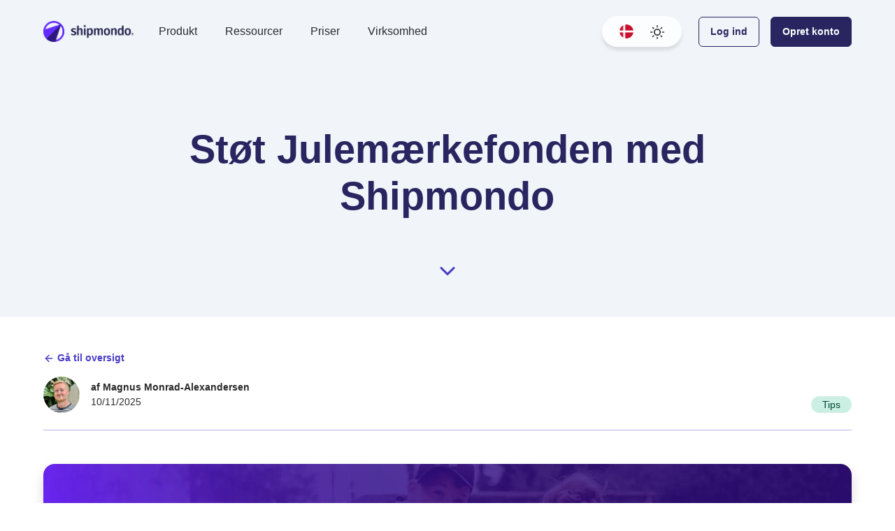

--- FILE ---
content_type: text/html; charset=utf-8
request_url: https://shipmondo.com/dk/blog/postnord-julemaerker-shipmondo/
body_size: 10949
content:
<!doctype html><html lang=da prefix="og: http://ogp.me/ns#" data-bs-theme=light><meta name=viewport content="width=device-width,initial-scale=1"><link rel=apple-touch-icon sizes=180x180 href=/apple-touch-icon.png><link rel=icon type=image/png sizes=32x32 href=/favicon-32x32.png><link rel=icon type=image/png sizes=16x16 href=/favicon-16x16.png><link rel=manifest href=/site.webmanifest><link rel=mask-icon href=/safari-pinned-tab.svg color=#292560><meta name=msapplication-TileColor content=#ffffff><meta name=theme-color content=#ffffff><link rel=preload href=/assets/fonts/OpenSans-Regular.woff2 as=font type=font/woff2 crossorigin><link rel=preload href=/assets/fonts/fa-solid-900.woff2 as=font type=font/woff2 crossorigin><link rel=preload href=/assets/fonts/OpenSans-Light.woff2 as=font type=font/woff2 crossorigin><link rel=preload href=/assets/fonts/OpenSans-Bold.woff2 as=font type=font/woff2 crossorigin><link rel=preload href=/assets/fonts/fa-brands-400.woff2 as=font type=font/woff2 crossorigin><link rel=preconnect href=https://api-iam.intercom.io><style>@font-face{font-family:'Open Sans';src:url('/assets/fonts/OpenSans-ExtraBold.woff2') format('woff2'),url('/assets/fonts/OpenSans-ExtraBold.woff') format('woff');font-weight:800;font-style:normal;font-display:swap}@font-face{font-family:Caveat;src:url('/assets/fonts/Caveat-Bold.woff2') format('woff2'),url('/assets/fonts/Caveat-Bold.woff') format('woff');font-weight:700;font-style:normal;font-display:swap}@font-face{font-family:Caveat;src:url('/assets/fonts/Caveat-Regular.woff2') format('woff2'),url('/assets/fonts/Caveat-Regular.woff') format('woff');font-weight:400;font-style:normal;font-display:swap}@font-face{font-family:'Open Sans';src:url('/assets/fonts/OpenSans-Regular.woff2') format('woff2'),url('/assets/fonts/OpenSans-Regular.woff') format('woff');font-weight:400;font-style:normal;font-display:swap}@font-face{font-family:'Open Sans';src:url('/assets/fonts/OpenSans-LightItalic.woff2') format('woff2'),url('/assets/fonts/OpenSans-LightItalic.woff') format('woff');font-weight:300;font-style:italic;font-display:swap}@font-face{font-family:'Open Sans';src:url('/assets/fonts/OpenSans-SemiBold.woff2') format('woff2'),url('/assets/fonts/OpenSans-SemiBold.woff') format('woff');font-weight:600;font-style:normal;font-display:swap}@font-face{font-family:'Open Sans';src:url('/assets/fonts/OpenSans-SemiBoldItalic.woff2') format('woff2'),url('/assets/fonts/OpenSans-SemiBoldItalic.woff') format('woff');font-weight:600;font-style:italic;font-display:swap}@font-face{font-family:'Open Sans';src:url('/assets/fonts/OpenSans-Bold.woff2') format('woff2'),url('/assets/fonts/OpenSans-Bold.woff') format('woff');font-weight:700;font-style:normal;font-display:swap}@font-face{font-family:'Open Sans';src:url('/assets/fonts/OpenSans-ExtraBoldItalic.woff2') format('woff2'),url('/assets/fonts/OpenSans-ExtraBoldItalic.woff') format('woff');font-weight:800;font-style:italic;font-display:swap}@font-face{font-family:'Open Sans';src:url('/assets/fonts/OpenSans-Light.woff2') format('woff2'),url('/assets/fonts/OpenSans-Light.woff') format('woff');font-weight:300;font-style:normal;font-display:swap}@font-face{font-family:'Open Sans';src:url('/assets/fonts/OpenSans-BoldItalic.woff2') format('woff2'),url('/assets/fonts/OpenSans-BoldItalic.woff') format('woff');font-weight:700;font-style:italic;font-display:swap}@font-face{font-family:'Open Sans';src:url('/assets/fonts/OpenSans-Italic.woff2') format('woff2'),url('/assets/fonts/OpenSans-Italic.woff') format('woff');font-weight:400;font-style:italic;font-display:swap}</style><style>@keyframes spinner{to{transform:rotate(1turn)}}.page-loading{background-color:#0b0f19;bottom:0;height:100%;left:0;opacity:0;position:fixed;right:0;top:0;transition:all .4s ease-in-out .2s;visibility:hidden;width:100%;z-index:99999}.page-loading.active{opacity:1;visibility:visible}.page-loading.active>.page-loading-inner{opacity:1}.page-loading-inner{left:0;opacity:0;position:absolute;text-align:center;top:50%;transform:translateY(-50%);transition:opacity .2s ease-in-out;width:100%}.page-loading-inner>span{color:#fff;opacity:.6;display:block;font-size:1rem;font-weight:400}.page-spinner{animation:spinner .75s linear infinite;border-width:.15em;border-style:solid;border-color:hsla(0,0%,100%,.4) transparent hsla(0,0%,100%,.4) hsla(0,0%,100%,.4);border-radius:50%;display:inline-block;height:2.75rem;margin-bottom:.75rem;vertical-align:text-bottom;width:2.75rem}</style><link rel=stylesheet media=all href=/assets/css/fonts-2111088d4fe69361730a7e902fb6a8bb.css><link rel=stylesheet media=all href=/assets/css/extra-bd6025911f311765ee19ed9038f74cc3.css><link rel=stylesheet media=all href=/assets/css/theme-cacdcdd200a070144ea30a51b18c12e6.css><script data-cookieconsent=ignore>function gtag(){dataLayer.push(arguments)}window.dataLayer=window.dataLayer||[],gtag("consent","default",{ad_personalization:"denied",ad_storage:"denied",ad_user_data:"denied",analytics_storage:"denied",functionality_storage:"denied",personalization_storage:"denied",security_storage:"granted",wait_for_update:500}),gtag("set","ads_data_redaction",!0),gtag("set","url_passthrough",!0)</script><script data-cookieconsent=ignore>!function(e,t,a,n,s){e[n]=e[n]||[],e[n].push({"gtm.start":(new Date).getTime(),event:"gtm.js"});var m=t.getElementsByTagName(a)[0],r=t.createElement(a);r.async=!0,r.src="https://load.gtm.shipmondo.com/igimvgrh.js?st=WN3WD9M",m.parentNode.insertBefore(r,m)}(window,document,"script","dataLayer")</script><script id=Cookiebot src=https://consent.cookiebot.com/uc.js defer data-culture=DA data-cbid=6f5d5caa-4355-4736-aa13-8e868bb685fd data-blockingmode=auto data-consentmode-defaults=disabled></script><link rel=alternate href=https://shipmondo.com/dk/blog/postnord-julemaerker-shipmondo/ hreflang=da><meta charset=utf-8><!--[if IE]>
  <meta http-equiv="X-UA-Compatible" content="IE=edge"/><![endif]--><title>Støt Julemærkefonden med Shipmondo</title><meta name=language content=da><link rel=alternate type=application/rss+xml title=Shipmondo href=/feed.xml><meta property=og:image content="https://images.shipmondo.com/news/blog-postnord-julemaerke-shipmondo-cover.png?format=auto&width=1800"><meta name=generator content="Jekyll v4.3.3"><meta property=og:title content="Støt Julemærkefonden med Shipmondo"><meta name=author content=mma><meta property=og:locale content=da_DK><meta name=description content="Vi har igen i år indgået et samarbejde med PostNord om julemærker på pakkelabels. Støt julemærkehjemmene gratis gennem Shipmondo."><meta property=og:description content="Vi har igen i år indgået et samarbejde med PostNord om julemærker på pakkelabels. Støt julemærkehjemmene gratis gennem Shipmondo."><link rel=canonical href=https://shipmondo.com/dk/blog/postnord-julemaerker-shipmondo/ ><meta property=og:url content=https://shipmondo.com/dk/blog/postnord-julemaerker-shipmondo/ ><meta property=og:site_name content=Shipmondo><meta property=og:type content=article><meta property=article:published_time content=2025-11-10T00:00:00+01:00><meta name=twitter:card content=summary><meta property=twitter:title content="Støt Julemærkefonden med Shipmondo"><script type=application/ld+json>{"@context":"https://schema.org","@type":"BlogPosting","author":{"@type":"Person","name":"mma"},"dateModified":"2025-11-10T00:00:00+01:00","datePublished":"2025-11-10T00:00:00+01:00","description":"Vi har igen i år indgået et samarbejde med PostNord om julemærker på pakkelabels. Støt julemærkehjemmene gratis gennem Shipmondo.","headline":"Støt Julemærkefonden med Shipmondo","mainEntityOfPage":{"@type":"WebPage","@id":"https://shipmondo.com/dk/blog/postnord-julemaerker-shipmondo/"},"url":"https://shipmondo.com/dk/blog/postnord-julemaerker-shipmondo/"}</script><link rel=stylesheet media=all href=/assets/css/blog-5926aa43dd09e34d0250a7977cc274da.css><body><!--[if lt IE 8]>
<p class="browserupgrade">You are using an <strong>outdated</strong> browser. Please <a href="http://browsehappy.com/">upgrade your browser</a> to improve your
    experience.</p>
<![endif]--><div class="page-loading active"><div class=page-loading-inner><div class=page-spinner></div><span>Indlæser...</span></div></div><nav class="st-nav navbar main-nav navbar-expand-lg fixed-top dark-link" id=main-nav><div class=container><ul class="st-nav-menu nav navbar-nav"><li class="st-nav-section nav-item"><a href=/dk/ class="navbar-brand py-0 d-flex aign-items-center"><img alt=Shipmondo class="logo logo-dark" src="https://images.shipmondo.com/logos/shipmondo/logo-v2.svg?format=auto"> <img alt=Shipmondo class="logo logo-light" src="https://images.shipmondo.com/logos/shipmondo/logo-light-v2.svg?format=auto"></a><li class="st-nav-section st-nav-primary nav-item"><span class="st-root-link item-products st-has-dropdown nav-link" data-dropdown=product>Produkt </span><span class="st-root-link item-ressources st-has-dropdown nav-link" data-dropdown=ressources>Ressourcer </span><a class="st-root-link nav-link" href=/dk/priser/ >Priser</a> <span class="st-root-link item-company st-has-dropdown nav-link" data-dropdown=company>Virksomhed</span><li class="st-nav-section st-nav-options nav-item"><span class="d-flex align-items-center shadow-box bg-body rounded-pill px-4 btn bg-opacity-75"><span class="item-language cursor-pointer st-has-dropdown me-4" data-dropdown=language><div class="fl fl-da rounded-circle"></div></span><span class="item-theme cursor-pointer st-has-dropdown" data-dropdown=theme><span class=theme-icon-active><i class="theme-icon rounded-circle" data-feather=circle width=20 height=20></i></span></span></span><li class="st-nav-section st-nav-secondary nav-item align-items-center"><a class="btn btn-outline-primary btn-outlined ms-4 me-3 px-3" href="https://app.shipmondo.com/account/login/?locale=da&redirect_to=/main/app"><span class="d-md-none d-lg-inline">Log ind</span> </a><a class="btn btn-primary btn-solid px-3" href="https://app.shipmondo.com/account/sign-up/?locale=da"><span class="d-md-none d-lg-inline">Opret konto</span></a><li class="st-nav-section st-nav-mobile nav-item"><button class="st-root-link navbar-toggler" type=button aria-label=Menu data-bs-toggle=offcanvas data-bs-target=#mobile-menu><span class=icon-bar></span> <span class=icon-bar></span> <span class=icon-bar></span></button><div class="offcanvas offcanvas-start" tabindex=-1 id=mobile-menu><div class=offcanvas-header><img alt=Shipmondo class="logo logo-dark" src="https://images.shipmondo.com/logos/shipmondo/logo-v2.svg?format=auto"> <img alt=Shipmondo class="logo logo-light" src="https://images.shipmondo.com/logos/shipmondo/logo-light-v2.svg?format=auto"> <button type=button class=btn-close data-bs-dismiss=offcanvas data-bs-target=#mobile-menu></button></div><div class="offcanvas-body p-0"><div class=flex-container><div class="scrollable-container pt-4"><div class="accordion accordion-flush" id=accordionExample><div class=accordion-item><div class="accordion-header h2" id=headingOne><button class="accordion-button collapsed fw-bold" type=button data-bs-toggle=collapse data-bs-target=#collapseOne aria-expanded=true aria-controls=collapseOne>Produkt</button></div><div id=collapseOne class="accordion-collapse collapse" aria-labelledby=headingOne data-bs-parent=#accordionExample><div class=accordion-body><p class="h5 link-title fw-bold small text-uppercase mt-2">Connect<ul><li class=pt-3><a href=/dk/transportoerer/ >Transportører</a><li class=pt-3><a href=/dk/integrationer/ >Integrationer</a></ul><p class="h5 link-title fw-bold small text-uppercase mt-4">Populære funktioner<ul><li class=pt-3><a href=/dk/funktioner/book-fragt/ class=d-block>Book Fragt</a><li class=pt-3><a href=/dk/funktioner/ordrehaandtering/ class=d-block>Ordrehåndtering</a><li class=pt-3><a href=/dk/funktioner/automatisk-udskrivning/ class=d-block>Automatisk Udskrivning</a><li class=pt-3><a href=/dk/funktioner/fragtmodul/ class=d-block>Delivery Checkout</a><li class=pt-3><a href=/dk/funktioner/personlig-besked/ class=d-block>Personlig Besked</a><li class=pt-3><a href=/dk/funktioner/returportal/ class=d-block>Returportal</a><li class=pt-3><a href=/dk/funktioner/bogfoering/ class=d-block>Automatisk Bogføring</a></ul></div></div><div class=accordion-item><div class="accordion-header h2" id=headingThree><button class="accordion-button collapsed fw-bold" type=button data-bs-toggle=collapse data-bs-target=#collapseThree aria-expanded=false aria-controls=collapseThree>Ressourcer</button></div><div id=collapseThree class="accordion-collapse collapse" aria-labelledby=headingThree data-bs-parent=#accordionExample><div class=accordion-body><p class="h5 link-title fw-bold small text-uppercase mt-2">Support<ul><li class=pt-3><a href=https://help.shipmondo.com/da/ class=d-block>Kundecenter</a><li class=pt-3><a href=/dk/kontakt/ class=d-block>Kontakt</a><li class=pt-3><a href=https://status.shipmondo.com/ class=d-block>Driftsstatus</a></ul><p class="h5 link-title fw-bold small text-uppercase mt-4">Viden<ul><li class=pt-3><a href=https://help.shipmondo.com/da/collections/104168-faq class=d-block>FAQ</a><li class=pt-3><a href=/dk/blog/ class=d-block>Blog</a><li class=pt-3><a href=/dk/produktnyheder/ class=d-block>Produktnyheder</a><li class=pt-3><a href=/dk/blog/kategorier/cases/ class=d-block>Cases</a><li class=pt-3><a href=/dk/ordbog/ class=d-block>Ordbog</a><li class=pt-3><a href=/dk/demo/ class=d-block>Demo</a></ul></div></div></div></div><div class=accordion-item><div class="accordion-header h2" id=headingFour><button class="accordion-button collapsed fw-bold" type=button data-bs-toggle=collapse data-bs-target=#collapseFour aria-expanded=false aria-controls=collapseFour>Til udviklere</button></div><div id=collapseFour class="accordion-collapse collapse" aria-labelledby=headingFour data-bs-parent=#accordionExample><div class=accordion-body><ul><li class=pt-3><a href=https://shipmondo.dev/ class=d-block>Shipmondo.dev</a><li class=pt-3><a href=https://shipmondo.dev/docs/getting-started/ class=d-block>Fuld dokumentation</a><li class=pt-3><a href=https://shipmondo.dev/changelog/ class=d-block>API changelog</a><li class=pt-3><a href=https://shipmondo.dev/api-reference#/ class=d-block>API Reference</a><li class=pt-3><a href=https://shipmondo.dev/docs/sandbox/ class=d-block>Sandbox</a></ul></div></div><div class="fw-bold direct-link h2"><a href=/dk/priser/ >Priser</a></div></div><div class=accordion-item><div class="accordion-header h2" id=headingSix><button class="accordion-button collapsed fw-bold" type=button data-bs-toggle=collapse data-bs-target=#collapseSix aria-expanded=false aria-controls=collapseSix>Virksomhed</button></div><div id=collapseSix class="accordion-collapse collapse" aria-labelledby=headingSix data-bs-parent=#accordionExample><div class=accordion-body><p class="h5 link-title fw-bold small text-uppercase mt-2">Bliv klogere<ul><li class=pt-3><a href=/dk/om-os/ class=d-block>Om os</a><li class=pt-3><a href=/dk/kontakt/ class=d-block>Kontakt</a><li class=pt-3><a href=/dk/samarbejdspartnere/ class=d-block>Samarbejdspartnere</a><li class=pt-3><a href=https://karriere.shipmondo.com/ class=d-block>Karriere</a><li class=pt-3><a href=/dk/sikkerhed/ class=d-block>Betingelser og sikkerhed</a><li class=pt-3><a href=/dk/presse/ class=d-block>Presse</a></ul></div></div></div></div></div><div class=sticky-bottom-container><div class=row><div class="col-12 mb-2"><a href="https://app.shipmondo.com/account/login/?locale=da&redirect_to=/main/app" class="btn btn-outline-primary w-100">Log ind</a></div><div class=col-12><a href="https://app.shipmondo.com/account/sign-up/?locale=da" class="btn btn-secondary w-100">Opret konto</a></div></div></div></div></div></div></ul></div><div class=st-dropdown-root><div class=st-dropdown-bg><div class=st-alt-bg></div></div><div class=st-dropdown-arrow></div><div class=st-dropdown-container><div class=st-dropdown-section data-dropdown=product><div class=st-dropdown-content><div class=st-dropdown-content-group><p class="h5 small text-uppercase ps-2 fw-bold">Connect</p><a class="dropdown-item mb-2" href=/dk/transportoerer/ ><div class="d-flex flex-row align-items-center"><div class="bg-secondary-subtle text-secondary p-3 rounded-3 me-lg-3 me-md-auto"><i class="fas fa-truck icon-md fs-4"></i></div><div><p class="h6 fw-bold link-title m-0">Transportører<p class="m-0 text-muted">Send til hele verden</div></div></a><a class="dropdown-item mb-2" href=/dk/integrationer/ ><div class="d-flex flex-row align-items-center"><div class="bg-secondary-subtle text-secondary p-3 rounded-3 me-lg-3 me-md-auto"><i class="fas fa-cogs icon-md fs-4"></i></div><div><p class="h6 fw-bold link-title m-0">Integrationer<p class="m-0 text-muted">Spar tid med automatisering</div></div></a></div><div class=st-dropdown-content-group><p class="h5 small h5 small text-uppercase ps-2 fw-bold mb-1">Populære funktioner<div class="row flex-nowrap"><div class=col><a class=dropdown-item href=/dk/funktioner/book-fragt/ >Book Fragt</a> <a class=dropdown-item href=/dk/funktioner/automatisk-udskrivning/ >Automatisk Udskrivning</a> <a class=dropdown-item href=/dk/funktioner/personlig-besked/ >Personlig Besked</a> <a class=dropdown-item href=/dk/funktioner/bogfoering/ >Automatisk Bogføring</a></div><div class=col><a class=dropdown-item href=/dk/funktioner/ordrehaandtering/ >Ordrehåndtering</a> <a class=dropdown-item href=/dk/funktioner/fragtmodul/ >Delivery Checkout</a> <a class=dropdown-item href=/dk/funktioner/returportal/ >Returportal</a></div></div></div></div></div><div class=st-dropdown-section data-dropdown=ressources><div class=st-dropdown-content><div class=st-dropdown-content-group><p class="h5 small text-uppercase ps-2 fw-bold">Support<div class="row flex-nowrap"><div class=col><a class=dropdown-item href=https://help.shipmondo.com/da/ >Kundecenter</a> <a class=dropdown-item href=https://status.shipmondo.com/ >Driftsstatus</a></div><div class=col><a class=dropdown-item href=/dk/kontakt/ >Kontakt</a></div></div><p class="h5 small h5 small text-uppercase ps-2 fw-bold mt-4 mb-1">Viden<div class="row flex-nowrap"><div class=col><a class=dropdown-item href=https://help.shipmondo.com/da/collections/104168-faq>FAQ</a> <a class=dropdown-item href=/dk/produktnyheder/ >Produktnyheder</a> <a class=dropdown-item href=/dk/ordbog/ >Ordbog</a></div><div class=col><a class=dropdown-item href=/dk/blog/ >Blog</a> <a class=dropdown-item href=/dk/blog/kategorier/cases/ >Cases</a> <a class=dropdown-item href=/dk/demo/ >Demo</a></div></div></div><div class=st-dropdown-content-group><p class="h5 small text-uppercase ps-2 fw-bold mb-1">Til udviklere<div class="row flex-nowrap"><div class=col><a class=dropdown-item href=https://shipmondo.dev/ >Shipmondo.dev</a> <a class=dropdown-item href=https://shipmondo.dev/changelog/ >API changelog</a> <a class=dropdown-item href=https://shipmondo.dev/docs/sandbox/ >Sandbox</a></div><div class=col><a class=dropdown-item href=https://shipmondo.dev/docs/getting-started/ >Fuld dokumentation</a> <a class=dropdown-item href=https://shipmondo.dev/api-reference#/ >API Reference</a></div></div></div></div></div><div class=st-dropdown-section data-dropdown=company><div class=st-dropdown-content><div class=st-dropdown-content-group><p class="h5 small text-uppercase ps-2 fw-bold">Bliv klogere<div class="row flex-nowrap"><div class=col><a class=dropdown-item href=/dk/om-os/ >Om os</a> <a class=dropdown-item href=/dk/samarbejdspartnere/ >Samarbejdspartnere</a> <a class=dropdown-item href=/dk/sikkerhed/ >Betingelser og sikkerhed</a></div><div class=col><a class=dropdown-item href=/dk/kontakt/ >Kontakt</a> <a class=dropdown-item href=https://karriere.shipmondo.com/ >Karriere</a> <a class=dropdown-item href=/dk/presse/ >Presse</a></div></div></div></div></div><div class=st-dropdown-section data-dropdown=language><div class=st-dropdown-content><div class=st-dropdown-content-group><a class="px-4 dropdown-item bg-primary-subtle fw-semibold" href=/dk/blog/postnord-julemaerker-shipmondo/ rel=da>Dansk </a><a class="px-4 dropdown-item" href=/ rel=en>English </a><a class="px-4 dropdown-item" href=/no/ rel=nor>Norsk </a><a class="px-4 dropdown-item" href=/se/ rel=sv>Svenska</a></div></div></div><div class=st-dropdown-section data-dropdown=theme><div class=st-dropdown-content><div class=st-dropdown-content-group><button type=button class="py-2 px-3 d-flex dropdown-item align-items-center" data-bs-theme-value=dark aria-pressed=false><i class="theme-icon me-2" data-feather=moon width=18 height=18></i> Dark</button> <button type=button class="py-2 px-3 d-flex dropdown-item align-items-center" data-bs-theme-value=light aria-pressed=false><i class="theme-icon me-2" data-feather=sun width=18 height=18></i> Light</button> <button type=button class="py-2 px-3 d-flex dropdown-item align-items-center" data-bs-theme-value=auto aria-pressed=false><i class="theme-icon me-2" data-feather=circle width=18 height=18></i> Auto</button></div></div></div></div></div></nav><main class=position-relative><header class="section header bg-body-secondary"><div class="container text-center pb-5"><div class="row mb-5"><div class="col-md-10 mx-md-auto"><h1 class="display-md-4 fw-bold">Støt Julemærkefonden med Shipmondo</h1></div></div><a href=#blog-article class="scrollto mt-5"><div class=arrow-down><svg xmlns=http://www.w3.org/2000/svg width=36 height=36 viewBox="0 0 24 24" fill=none stroke=currentColor stroke-width=2 stroke-linecap=round stroke-linejoin=round class="feather feather-chevron-down stroke-contrast"><polyline points="6 9 12 15 18 9"></polyline></svg></div></a></div></header><section class=section><div class="container pt-5"><nav aria-label=breadcrumb><ol class="breadcrumb align-items-center"><li class=breadcrumb-item><a href=/dk/blog/ ><i data-feather=arrow-left width=16 height=16></i> Gå til oversigt</a></ol></nav><div class="d-flex flex-column flex-md-row align-items-start align-items-md-end justify-content-between border-bottom border-secondary-subtle pb-4 mb-5"><div class="d-flex align-items-center"><img class="me-3 rounded-circle icon-lg" src=https://static.intercomassets.com/avatars/7785605/square_128/6-1727174103.jpg alt="Magnus Monrad-Alexandersen"><div class=small><span class=fw-bold>af Magnus Monrad-Alexandersen</span> <span class=d-block>10/11/2025</span></div></div><div class="mt-3 mt-md-0"><div class="d-flex align-items-center"><div><a href=/dk/blog/kategorier/tips/ class="bg-success-subtle text-success-emphasis link-clear rounded-pill px-3 py-1 small mb-0">Tips</a></div></div></div></div><figure class="shadow rounded-4 mb-5"><img alt="Støt Julemærkefonden med Shipmondo" class="img-responsive rounded-4" src="https://images.shipmondo.com/news/blog-postnord-julemaerke-shipmondo-cover.png?format=auto&width=1830" srcset="https://images.shipmondo.com/news/blog-postnord-julemaerke-shipmondo-cover.png?format=auto&width=5490 3x, https://images.shipmondo.com/news/blog-postnord-julemaerke-shipmondo-cover.png?format=auto&width=3660 2x, https://images.shipmondo.com/news/blog-postnord-julemaerke-shipmondo-cover.png?format=auto&width=2745 1.5x, https://images.shipmondo.com/news/blog-postnord-julemaerke-shipmondo-cover.png?format=auto&width=1830"></figure><article class="row g-4 article" id=blog-article><div class=col-lg-3><p class=text-uppercase>På denne side<nav class="nav blog-post-nav flex-column position-sticky pe-md-4" id=blog-post-nav style=top:120px></nav></div><div class=col-lg-9><p class="lead fw-semibold fst-italic mb-5">Vi har igen i år indgået et samarbejde med PostNord om julemærker på pakkelabels. Støt julemærkehjemmene gratis gennem Shipmondo.<p>Julen er hjerternes fest, og det handler om at give. Når I i forvejen sender pakker ud, så giv lige dét ekstra ved at støtte en god sags tjeneste med Shipmondo.<h2 id=sæt-julemærker-på-jeres-pakker>Sæt julemærker på jeres pakker</h2><p>I kan støtte de danske julemærkehjem, når I sender pakker med PostNord på Shipmondos aftale.<p>Det kan I helt enkelt gøre ved at tilvælge julemærker på jeres pakkelabels, når I opretter labels.<p>Læs mere <a href=https://help.shipmondo.com/da/articles/4581584-postnord-julemaerke>her</a>.<div class="video-container mx-auto p-15 position-relative rounded-4 overflow-hidden my-5"><iframe class="position-absolute top-0 start-0 w-100 h-100" src="https://www.youtube.com/embed/TuGpWpSAE1k?si=Tl-D4jsEwYnR-uZe&amp;rel=0" frameborder=0 allow="autoplay; fullscreen" allowfullscreen></iframe></div><h2 id=støt-med-shipmondo>Støt med Shipmondo</h2><p>Shipmondo støtter op om julemærkehjemmene og har derfor gjort det muligt for vores kunder frit at tilvælge Julemærkefonden, når der skal sendes pakker med PostNord.<p>Benytter I vores fragtaftale med PostNord, kan I tilvælge Julemærkefonden på jeres labels og vise jeres støtte - ganske gratis.<p>Vi tager den lille ekstra udgift på vores regning og sender al støtten videre til julemærkehjemmene - alt sammen imens I sender jeres julepakker og pryder jeres labels med Julemærkefonden.<p>Når I vælger at støtte julemærkehjemmene, vil der automatisk dukke et julemærke op på jeres pakkelabels. Se eksempel nedenfor.<p><img alt="Støt Julemærkefonden med Shipmondo" class="img-responsive mx-auto shadow img-responsive mx-auto" src="https://images.shipmondo.com/news/julemaerkehjem-label-postnord-2025-v2.png?format=auto&amp;width=729" srcset="https://images.shipmondo.com/news/julemaerkehjem-label-postnord-2025-v2.png?format=auto&amp;width=2187 3x, https://images.shipmondo.com/news/julemaerkehjem-label-postnord-2025-v2.png?format=auto&amp;width=1458 2x, https://images.shipmondo.com/news/julemaerkehjem-label-postnord-2025-v2.png?format=auto&amp;width=1093 1.5x, https://images.shipmondo.com/news/julemaerkehjem-label-postnord-2025-v2.png?format=auto&amp;width=729" width=350px><h2 id=støt-gennem-egen-fragtaftale>Støt gennem egen fragtaftale</h2><p>Har I jeres <a href=https://help.shipmondo.com/da/articles/3429384-aktivering-af-egne-fragtaftaler>egen fragtaftale</a> med PostNord, har vi også gjort det muligt at tilvælge Julemærkefonden på jeres pakker.<p>Når I opretter labels, skal I blot krydse af, at I tilvælger Julemærkefonden, og I vil dermed blive faktureret iht. den aftale, som I har indgået med PostNord.<p>I kan tilvælge julemærket, når I booker jeres forsendelser.<p>Støt med Shipmondo allerede i dag og vær med til at gøre livet lettere for en masse børn.<p>Kom i gang på jeres konto eller opret en <a href="https://app.shipmondo.com/account/sign-up?locale=da">gratis konto</a> og send jeres første julepakke på under 5 minutter.</div></article></div></section><section class=section><div class="container bring-to-front"><div class="shadow rounded-4 text-center gradient-bg p-5"><h2 class="fw-bold mb-5 text-white">Send pakker på under 5 minutter</h2><p class="handwritten highlight text-white fs-2">Gør fragt nemt allerede i dag</p><a href="https://app.shipmondo.com/account/sign-up/?locale=da" class="btn btn-light btn-lg mt-4">Opret en gratis konto</a></div></div></section><section class="bg-body-tertiary edge top-left"><div class=container><h2 class="fw-bold mb-4">Seneste indlæg</h2><div class="row g-4"><div class="col-md-6 col-lg-4"><div class="card rounded-4 shadow-box hover-shadow border-0 overflow-hidden h-100"><a href=/dk/blog/send-billigere-med-gls-i-2026-direkte-gennem-shipmondo/ class=stretched-link><img alt="Send billigere med GLS i 2026 - direkte gennem Shipmondo" class="card-img-top img-responsive" src="https://images.shipmondo.com/news/blog-billigere-gls-priser-2026.png?format=auto&width=350" srcset="https://images.shipmondo.com/news/blog-billigere-gls-priser-2026.png?format=auto&width=1050 3x, https://images.shipmondo.com/news/blog-billigere-gls-priser-2026.png?format=auto&width=700 2x, https://images.shipmondo.com/news/blog-billigere-gls-priser-2026.png?format=auto&width=525 1.5x, https://images.shipmondo.com/news/blog-billigere-gls-priser-2026.png?format=auto&width=350"></a><div class="card-body position-relative pt-5 d-flex flex-column"><div class="d-flex align-items-center justify-content-between"><img class="rounded-circle icon-lg shadow-box position-absolute top-0 translate-middle-y" src=https://static.intercomassets.com/avatars/7367757/square_128/IMG_1769-1715159115.jpg alt="Rafia Ghattas"><p class="small fw-bold my-0">Rafia Ghattas</div><hr class=border-secondary><p class="h5 fw-bold mb-3"><a href=/dk/blog/send-billigere-med-gls-i-2026-direkte-gennem-shipmondo/ class=stretched-link>Send billigere med GLS i 2026 - direkte gennem Shipmondo</a><p class=card-text>Med de nye GLS-priser kan I opleve besparelser på helt op til 15% på populære produkter.<div class="fw-bold small d-flex align-items-center justify-content-between mt-auto mb-0"><span class=small>15/01/2026</span><div><span class="bg-success-subtle text-success-emphasis link-clear d-inline-block rounded-pill px-3 py-1 small mb-0">Tips</span></div></div></div></div></div><div class="col-md-6 col-lg-4"><div class="card rounded-4 shadow-box hover-shadow border-0 overflow-hidden h-100"><a href=/dk/blog/design-jeres-egne-dokumenter-med-shipmondo/ class=stretched-link><img alt="Design jeres egne dokumenter med Shipmondo" class="card-img-top img-responsive" src="https://images.shipmondo.com/news/blog-design-your-own-documents-cover-dk.png?format=auto&width=350" srcset="https://images.shipmondo.com/news/blog-design-your-own-documents-cover-dk.png?format=auto&width=1050 3x, https://images.shipmondo.com/news/blog-design-your-own-documents-cover-dk.png?format=auto&width=700 2x, https://images.shipmondo.com/news/blog-design-your-own-documents-cover-dk.png?format=auto&width=525 1.5x, https://images.shipmondo.com/news/blog-design-your-own-documents-cover-dk.png?format=auto&width=350"></a><div class="card-body position-relative pt-5 d-flex flex-column"><div class="d-flex align-items-center justify-content-between"><img class="rounded-circle icon-lg shadow-box position-absolute top-0 translate-middle-y" src=https://static.intercomassets.com/avatars/7785605/square_128/6-1727174103.jpg alt="Magnus Monrad-Alexandersen"><p class="small fw-bold my-0">Magnus Monrad-Alexandersen</div><hr class=border-secondary><p class="h5 fw-bold mb-3"><a href=/dk/blog/design-jeres-egne-dokumenter-med-shipmondo/ class=stretched-link>Design jeres egne dokumenter med Shipmondo</a><p class=card-text>Design jeres pluksedler, plukrutesedler og følgesedler lige som I ønsker med Shipmondo Dokumentdesigner.<div class="fw-bold small d-flex align-items-center justify-content-between mt-auto mb-0"><span class=small>14/01/2026</span><div><span class="bg-success-subtle text-success-emphasis link-clear d-inline-block rounded-pill px-3 py-1 small mb-0">Tips</span></div></div></div></div></div><div class="col-md-6 col-lg-4"><div class="card rounded-4 shadow-box hover-shadow border-0 overflow-hidden h-100"><a href=/dk/blog/oversaet-dokumenter-automatisk-i-shipmondo/ class=stretched-link><img alt="Oversæt dokumenter automatisk i Shipmondo" class="card-img-top img-responsive" src="https://images.shipmondo.com/news/blog-translate-automatically-cover-dk.png?format=auto&width=350" srcset="https://images.shipmondo.com/news/blog-translate-automatically-cover-dk.png?format=auto&width=1050 3x, https://images.shipmondo.com/news/blog-translate-automatically-cover-dk.png?format=auto&width=700 2x, https://images.shipmondo.com/news/blog-translate-automatically-cover-dk.png?format=auto&width=525 1.5x, https://images.shipmondo.com/news/blog-translate-automatically-cover-dk.png?format=auto&width=350"></a><div class="card-body position-relative pt-5 d-flex flex-column"><div class="d-flex align-items-center justify-content-between"><img class="rounded-circle icon-lg shadow-box position-absolute top-0 translate-middle-y" src=https://static.intercomassets.com/avatars/7785605/square_128/6-1727174103.jpg alt="Magnus Monrad-Alexandersen"><p class="small fw-bold my-0">Magnus Monrad-Alexandersen</div><hr class=border-secondary><p class="h5 fw-bold mb-3"><a href=/dk/blog/oversaet-dokumenter-automatisk-i-shipmondo/ class=stretched-link>Oversæt dokumenter automatisk i Shipmondo</a><p class=card-text>Brug automatisk oversættelse til at oversætte jeres dokumenter, som eksempelvis følgesedler, i Shipmondo.<div class="fw-bold small d-flex align-items-center justify-content-between mt-auto mb-0"><span class=small>13/01/2026</span><div><span class="bg-success-subtle text-success-emphasis link-clear d-inline-block rounded-pill px-3 py-1 small mb-0">Tips</span></div></div></div></div></div></div></div></section></main><footer class="section site-footer bg-body-secondary"><div class="container pb-3"><div class=row><div class="col-lg-5 me-auto col-12 text-center text-md-start"><img alt=Shipmondo class="logo logo-dark mx-auto mx-md-0 mb-4" src="https://images.shipmondo.com/logos/shipmondo/logo-v2.svg?format=auto"> <img alt=Shipmondo class="logo logo-light mx-auto mx-md-0 mb-4" src="https://images.shipmondo.com/logos/shipmondo/logo-light-v2.svg?format=auto"><p>Send til hele verden på tværs af transportører<div class="card rounded-4 border-0 shadow mb-5"><div class=card-body><div class="row align-items-center"><div class=col-sm-4><img alt=Award class="img-responsive m-auto" src="https://images.shipmondo.com/awards-trophy-big.png?format=auto&width=114" srcset="https://images.shipmondo.com/awards-trophy-big.png?format=auto&width=342 3x, https://images.shipmondo.com/awards-trophy-big.png?format=auto&width=228 2x, https://images.shipmondo.com/awards-trophy-big.png?format=auto&width=171 1.5x, https://images.shipmondo.com/awards-trophy-big.png?format=auto&width=114"></div><div class=col-sm-8>Shipmondo er en <a href=/dk/prisvindende-e-handelsvaerktoej/ >prisbelønnet</a> forsendelsesløsning, der kombinerer funktionalitet og innovation. Vi er stolte af at være anerkendt i branchen.</div></div></div></div></div><div class="col-12 col-lg-6"><div class="row g-4"><div class="col-6 col-md-4"><p class="h6 small fw-bold text-uppercase">Produkt<nav class="nav flex--column"><a class="nav-item py-1 w-100 text-wrap-auto" href=/dk/transportoerer/ >Transportører</a> <a class="nav-item py-1 w-100 text-wrap-auto" href=/dk/integrationer/ >Integrationer</a> <a class="nav-item py-1 w-100 text-wrap-auto" href=/dk/priser/ >Priser</a></nav></div><div class="col-6 col-md-4"><p class="h6 small fw-bold text-uppercase">Bliv klogere<nav class="nav flex--column"><a class="nav-item py-1 w-100 text-wrap-auto" href=/dk/produktnyheder/ >Produktnyheder</a> <a class="nav-item py-1 w-100 text-wrap-auto" href=https://help.shipmondo.com/da/collections/104168-faq>FAQ</a> <a class="nav-item py-1 w-100 text-wrap-auto" href=/dk/om-os/ >Om os</a> <a class="nav-item py-1 w-100 text-wrap-auto" href=https://karriere.shipmondo.com/ >Karriere</a></nav></div><div class="col-6 col-md-4"><p class="h6 small fw-bold text-uppercase">Support<nav class="nav flex--column"><a class="nav-item py-1 w-100 text-wrap-auto" href=https://help.shipmondo.com/da/ >Kundecenter</a> <a class="nav-item py-1 w-100 text-wrap-auto" href=/dk/kontakt/ >Kontakt</a> <a class="nav-item py-1 w-100 text-wrap-auto" href=https://status.shipmondo.com/ >Driftsstatus</a></nav></div><div class="col-6 col-md-4"><p class="h6 small fw-bold text-uppercase">Populære funktioner<nav class="nav flex--column"><a class="nav-item py-1 w-100 text-wrap-auto" href=/dk/funktioner/book-fragt/ >Book Fragt</a> <a class="nav-item py-1 w-100 text-wrap-auto" href=/dk/funktioner/bogfoering/ >Automatisk Bogføring</a> <a class="nav-item py-1 w-100 text-wrap-auto" href=/dk/funktioner/fragtmodul/ >Delivery Checkout</a> <a class="nav-item py-1 w-100 text-wrap-auto" href=/dk/funktioner/ordrehaandtering/ >Ordrehåndtering</a> <a class="nav-item py-1 w-100 text-wrap-auto" href=/dk/funktioner/automatisk-udskrivning/ >Automatisk Udskrivning</a> <a class="nav-item py-1 w-100 text-wrap-auto" href=/dk/funktioner/personlig-besked/ >Personlig Besked</a> <a class="nav-item py-1 w-100 text-wrap-auto" href=/dk/funktioner/returportal/ >Returportal</a></nav></div><div class="col-6 col-md-4"><p class="h6 small fw-bold text-uppercase">Ressourcer<nav class="nav flex--column"><a class="nav-item py-1 w-100 text-wrap-auto" href=https://shipmondo.dev/ >Shipmondo.dev</a> <a class="nav-item py-1 w-100 text-wrap-auto" href=https://shipmondo.dev/docs/sandbox/ >Sandbox</a> <a class="nav-item py-1 w-100 text-wrap-auto" href=/dk/blog/ >Blog</a> <a class="nav-item py-1 w-100 text-wrap-auto" href=/dk/ordbog/ >Ordbog</a> <a class="nav-item py-1 w-100 text-wrap-auto" href=/dk/presse/ >Presse</a> <a class="nav-item py-1 w-100 text-wrap-auto" href=/dk/indleverings-og-udleveringssteder/ >Ind-/udleveringssteder</a></nav></div><div class="col-6 col-md-4"><p class="h6 small fw-bold text-uppercase">Til hvem<nav class="nav flex--column"><a class="nav-item py-1 w-100 text-wrap-auto" href=/dk/enterprise/ >Enterprise</a> <a class="nav-item py-1 w-100 text-wrap-auto" href=/dk/b2b/ >B2B</a> <a class="nav-item py-1 w-100 text-wrap-auto" href=/dk/e-commerce/ >E-commerce</a></nav></div></div></div></div><hr class=mt-4><div class="row small align-items-center"><div class=col-md-6><p class="mt-2 mb-md-0 text-muted text-center text-md-start">© 2026 Shipmondo. Alle rettigheder reserveret. <a href=/dk/sikkerhed/ >Betingelser og sikkerhed</a>. <a href=/dk/cookiepolitik/ >Cookiepolitik</a>.</div><div class=col-md-6><nav class="nav social-icons justify-content-center justify-content-md-end"><a href=https://facebook.com/shipmondo/ target=_blank class="icon-md hover-scale me-3" rel=noopener aria-label=Facebook><svg class=img-responsive width=800px height=800px viewBox="0 0 32 32" fill=none xmlns=http://www.w3.org/2000/svg><circle cx=16 cy=16 r=14 fill=#0163E0 /><path d="M21.2137 20.2816L21.8356 16.3301H17.9452V13.767C17.9452 12.6857 18.4877 11.6311 20.2302 11.6311H22V8.26699C22 8.26699 20.3945 8 18.8603 8C15.6548 8 13.5617 9.89294 13.5617 13.3184V16.3301H10V20.2816H13.5617V29.8345C14.2767 29.944 15.0082 30 15.7534 30C16.4986 30 17.2302 29.944 17.9452 29.8345V20.2816H21.2137Z" fill=#ffffff /></svg> </a><a href=https://dk.linkedin.com/company/shipmondo/ target=_blank class="icon-md hover-scale me-3" rel=noopener aria-label=LinkedIn><svg class=img-responsive width=800px height=800px viewBox="0 0 32 32" fill=none xmlns=http://www.w3.org/2000/svg><rect x=2 y=2 width=28 height=28 rx=14 fill=#1275B1 /><path d="M12.6186 9.69215C12.6186 10.6267 11.8085 11.3843 10.8093 11.3843C9.81004 11.3843 9 10.6267 9 9.69215C9 8.7576 9.81004 8 10.8093 8C11.8085 8 12.6186 8.7576 12.6186 9.69215Z" fill=white /><path d="M9.24742 12.6281H12.3402V22H9.24742V12.6281Z" fill=white /><path d="M17.3196 12.6281H14.2268V22H17.3196C17.3196 22 17.3196 19.0496 17.3196 17.2049C17.3196 16.0976 17.6977 14.9855 19.2062 14.9855C20.911 14.9855 20.9008 16.4345 20.8928 17.5571C20.8824 19.0244 20.9072 20.5219 20.9072 22H24V17.0537C23.9738 13.8954 23.1508 12.4401 20.4433 12.4401C18.8354 12.4401 17.8387 13.1701 17.3196 13.8305V12.6281Z" fill=white /></svg> </a><a href=https://www.youtube.com/channel/UCyTriiCabQF_XiTxpsy7zlw target=_blank class="icon-md hover-scale me-3" rel=noopener aria-label=Youtube><svg class=img-responsive width=800px height=800px viewBox="0 0 48 48" fill=none xmlns=http://www.w3.org/2000/svg><circle cx=24 cy=24 r=20 fill=#FF0000 /><path fill-rule=evenodd clip-rule=evenodd d="M35.3005 16.3781C35.6996 16.7772 35.9872 17.2739 36.1346 17.8187C36.9835 21.2357 36.7873 26.6324 36.1511 30.1813C36.0037 30.7261 35.7161 31.2228 35.317 31.6219C34.9179 32.021 34.4212 32.3086 33.8764 32.456C31.8819 33 23.8544 33 23.8544 33C23.8544 33 15.8269 33 13.8324 32.456C13.2876 32.3086 12.7909 32.021 12.3918 31.6219C11.9927 31.2228 11.7051 30.7261 11.5577 30.1813C10.7038 26.7791 10.9379 21.3791 11.5412 17.8352C11.6886 17.2903 11.9762 16.7936 12.3753 16.3945C12.7744 15.9954 13.2711 15.7079 13.8159 15.5604C15.8104 15.0165 23.8379 15 23.8379 15C23.8379 15 31.8654 15 33.8599 15.544C34.4047 15.6914 34.9014 15.979 35.3005 16.3781ZM27.9423 24L21.283 27.8571V20.1428L27.9423 24Z" fill=white /></svg> </a><a href=https://www.instagram.com/shipmondo/ target=_blank class="icon-md hover-scale" rel=noopener aria-label=Instagram><svg class=img-responsive width=800px height=800px viewBox="0 0 48 48" fill=none xmlns=http://www.w3.org/2000/svg><circle cx=24 cy=24 r=20 fill=#C13584 /><path d="M24 14.1622C27.2041 14.1622 27.5837 14.1744 28.849 14.2321C30.019 14.2855 30.6544 14.481 31.0773 14.6453C31.6374 14.863 32.0371 15.123 32.457 15.5429C32.877 15.9629 33.137 16.3626 33.3547 16.9227C33.519 17.3456 33.7145 17.981 33.7679 19.1509C33.8256 20.4163 33.8378 20.7958 33.8378 23.9999C33.8378 27.2041 33.8256 27.5836 33.7679 28.849C33.7145 30.019 33.519 30.6543 33.3547 31.0772C33.137 31.6373 32.877 32.0371 32.4571 32.457C32.0371 32.8769 31.6374 33.1369 31.0773 33.3546C30.6544 33.519 30.019 33.7144 28.849 33.7678C27.5839 33.8255 27.2044 33.8378 24 33.8378C20.7956 33.8378 20.4162 33.8255 19.151 33.7678C17.981 33.7144 17.3456 33.519 16.9227 33.3546C16.3626 33.1369 15.9629 32.8769 15.543 32.457C15.1231 32.0371 14.863 31.6373 14.6453 31.0772C14.481 30.6543 14.2855 30.019 14.2321 28.849C14.1744 27.5836 14.1622 27.2041 14.1622 23.9999C14.1622 20.7958 14.1744 20.4163 14.2321 19.1509C14.2855 17.981 14.481 17.3456 14.6453 16.9227C14.863 16.3626 15.123 15.9629 15.543 15.543C15.9629 15.123 16.3626 14.863 16.9227 14.6453C17.3456 14.481 17.981 14.2855 19.151 14.2321C20.4163 14.1744 20.7959 14.1622 24 14.1622ZM24 12C20.741 12 20.3323 12.0138 19.0524 12.0722C17.7752 12.1305 16.9028 12.3333 16.1395 12.63C15.3504 12.9366 14.6812 13.3469 14.0141 14.0141C13.3469 14.6812 12.9366 15.3504 12.63 16.1395C12.3333 16.9028 12.1305 17.7751 12.0722 19.0524C12.0138 20.3323 12 20.741 12 23.9999C12 27.259 12.0138 27.6676 12.0722 28.9475C12.1305 30.2248 12.3333 31.0971 12.63 31.8604C12.9366 32.6495 13.3469 33.3187 14.0141 33.9859C14.6812 34.653 15.3504 35.0633 16.1395 35.3699C16.9028 35.6666 17.7752 35.8694 19.0524 35.9277C20.3323 35.9861 20.741 35.9999 24 35.9999C27.259 35.9999 27.6677 35.9861 28.9476 35.9277C30.2248 35.8694 31.0972 35.6666 31.8605 35.3699C32.6496 35.0633 33.3188 34.653 33.9859 33.9859C34.653 33.3187 35.0634 32.6495 35.37 31.8604C35.6667 31.0971 35.8695 30.2248 35.9278 28.9475C35.9862 27.6676 36 27.259 36 23.9999C36 20.741 35.9862 20.3323 35.9278 19.0524C35.8695 17.7751 35.6667 16.9028 35.37 16.1395C35.0634 15.3504 34.653 14.6812 33.9859 14.0141C33.3188 13.3469 32.6496 12.9366 31.8605 12.63C31.0972 12.3333 30.2248 12.1305 28.9476 12.0722C27.6677 12.0138 27.259 12 24 12Z" fill=white /><path d="M24.0059 17.8433C20.6026 17.8433 17.8438 20.6021 17.8438 24.0054C17.8438 27.4087 20.6026 30.1675 24.0059 30.1675C27.4092 30.1675 30.1681 27.4087 30.1681 24.0054C30.1681 20.6021 27.4092 17.8433 24.0059 17.8433ZM24.0059 28.0054C21.7968 28.0054 20.0059 26.2145 20.0059 24.0054C20.0059 21.7963 21.7968 20.0054 24.0059 20.0054C26.2151 20.0054 28.0059 21.7963 28.0059 24.0054C28.0059 26.2145 26.2151 28.0054 24.0059 28.0054Z" fill=white /><path d="M31.8507 17.5963C31.8507 18.3915 31.206 19.0363 30.4107 19.0363C29.6154 19.0363 28.9707 18.3915 28.9707 17.5963C28.9707 16.801 29.6154 16.1562 30.4107 16.1562C31.206 16.1562 31.8507 16.801 31.8507 17.5963Z" fill=white /></svg></a></nav></div></div></div></footer><script>document.addEventListener("DOMContentLoaded",(()=>{var e=document.querySelector(".page-loading");e.classList.remove("active"),setTimeout((function(){e.remove()}),500)}))</script><script src=/assets/js/plugins/jquery-3.7.1.min.js></script><script src=/assets/js/plugins/bootstrap.bundle.min.js></script><script src=/assets/js/plugins/aos.min.js></script><script src=/assets/js/plugins/stripe-menu.js></script><script src=/assets/js/plugins/feather.min.js></script><script src=/assets/js/nav-4fd0c1f6344eed31ba5892d2c96abd9e.js></script><script src=/assets/js/core-9594ed61bb1a4d0aaf0f39f722a3c688.js></script><script src=/assets/js/theme-toggler.js></script><script src=/assets/js/blog-post-e0548ce2f4fefd1c7dc1804846c91a90.js></script><noscript><iframe src="https://load.gtm.shipmondo.com/ns.html?id=GTM-WN3WD9M" height=0 width=0 style=display:none;visibility:hidden></iframe></noscript><noscript id=deferred-styles><link rel=stylesheet media=all href=/assets/css/noncritical-8a43ffa9db1afc1bf028f661c5b52399.css></noscript><script>var loadDeferredStyles=function(){var e=document.getElementById("deferred-styles"),n=document.createElement("div");n.innerHTML=e.textContent,document.body.appendChild(n),e.parentElement.removeChild(e)},raf=window.requestAnimationFrame||window.mozRequestAnimationFrame||window.webkitRequestAnimationFrame||window.msRequestAnimationFrame;raf?raf((function(){window.setTimeout(loadDeferredStyles,0)})):window.addEventListener("load",loadDeferredStyles)</script><script>var APP_ID="sextrtfx";window.intercomSettings={app_id:APP_ID,alignment:"right",horizontal_padding:30,vertical_padding:30}</script><script>!function(){var t=window,e=t.Intercom;if("function"==typeof e)e("reattach_activator"),e("update",t.intercomSettings);else{var n=document,a=function(){a.c(arguments)};a.q=[],a.c=function(t){a.q.push(t)},t.Intercom=a;var c=function(){var t=n.createElement("script");t.type="text/javascript",t.async=!0,t.src="https://widget.intercom.io/widget/"+APP_ID;var e=n.getElementsByTagName("script")[0];e.parentNode.insertBefore(t,e)};t.attachEvent?t.attachEvent("onload",c):t.addEventListener("load",c,!1)}}()</script><div id=customBackdrop></div>


--- FILE ---
content_type: text/css; charset=utf-8
request_url: https://shipmondo.com/assets/css/theme-cacdcdd200a070144ea30a51b18c12e6.css
body_size: 63460
content:
/*!
 * Dashcore 4.0 (https://themeforest.net/user/5studios)
 * Sass & Startup HTML Template
 * Main SCSS file
 * Copyright 2024 The 5studios.net team (https://5studios.net)
 *
 * [ TABLE OF CONTENTS ]
 *
 * 1. RESET STYLES
 * 2. NAVIGATION
 *   2.1 - Navigation base styles
 *   2.2 - Pills
 * 3. FORMS
 *   3.1 - Form
 *   3.2 - Buttons
 * 4. UTILITIES
 *   4.1 - Background
 *   4.2 - Border
 *   4.3 - Devices
 *   4.4 - Lists
 *   4.5 - Misc
 *   4.6 - Overlay
 *   4.7 - Position
 *   4.8 - Responsive
 *   4.9 - Spacing
 *   4.10 - Text
 *   4.11 - Type
 * 5. GENERAL CONTENT STYLES
 *   5.1 - Page Loader
 *   5.2 - Mockup
 *   5.3 - Icons
 * 6. SECTIONS
 *   6.1 - General Styles
 *   6.2 - Testimonials
 *   6.3 - Footer
 * 7. PRICING
 *   7.1 - General styles
 *   7.2 - Pricing heading
 * 8. PAGE HEADING
 * 9. CUSTOM
 *//*!
 * Bootstrap custom components to include
 * Include parts of Bootstrap framework, if you wish to include all,
 * you can safely delete all the bellow imports and leave just the main bootstrap import file
 * @import "bootstrap/scss/bootstrap";
 */:root,[data-bs-theme=light]{--sm-blue:#0d6efd;--sm-indigo:#292560;--sm-purple:#483cc6;--sm-pink:#f200c2;--sm-red:#dc3545;--sm-orange:#fd7e14;--sm-yellow:#F4B91E;--sm-green:#00D790;--sm-teal:#20c997;--sm-cyan:#0dcaf0;--sm-black:#0a0a0a;--sm-white:#ffffff;--sm-gray:#969696;--sm-gray-dark:#474747;--sm-gray-100:#f9fbfd;--sm-gray-200:#f1f5f9;--sm-gray-300:#d6d6d6;--sm-gray-400:#cccccc;--sm-gray-500:#b3b3b3;--sm-gray-600:#969696;--sm-gray-700:#5e5e5e;--sm-gray-800:#474747;--sm-gray-900:#2b2b2b;--sm-primary:#292560;--sm-secondary:#483cc6;--sm-success:#00AF79;--sm-info:#544be0;--sm-warning:#F4CB64;--sm-danger:#c1002b;--sm-light:#f9fbfd;--sm-dark:#2b2b2b;--sm-darker:#020617;--sm-black:#0a0a0a;--sm-primary-rgb:41,37,96;--sm-secondary-rgb:72,60,198;--sm-success-rgb:0,175,121;--sm-info-rgb:84,75,224;--sm-warning-rgb:244,203,100;--sm-danger-rgb:193,0,43;--sm-light-rgb:249,251,253;--sm-dark-rgb:43,43,43;--sm-darker-rgb:2,6,23;--sm-black-rgb:10,10,10;--sm-primary-text-emphasis:#100f26;--sm-secondary-text-emphasis:#1d184f;--sm-success-text-emphasis:#004630;--sm-info-text-emphasis:#221e5a;--sm-warning-text-emphasis:#625128;--sm-danger-text-emphasis:#4d0011;--sm-light-text-emphasis:#5e5e5e;--sm-dark-text-emphasis:#5e5e5e;--sm-primary-bg-subtle:#d4d3df;--sm-secondary-bg-subtle:#dad8f4;--sm-success-bg-subtle:#ccefe4;--sm-info-bg-subtle:#dddbf9;--sm-warning-bg-subtle:#fdf5e0;--sm-danger-bg-subtle:#f3ccd5;--sm-light-bg-subtle:#fcfdfe;--sm-dark-bg-subtle:#cccccc;--sm-primary-border-subtle:#a9a8bf;--sm-secondary-border-subtle:#b6b1e8;--sm-success-border-subtle:#99dfc9;--sm-info-border-subtle:#bbb7f3;--sm-warning-border-subtle:#fbeac1;--sm-danger-border-subtle:#e699aa;--sm-light-border-subtle:#f1f5f9;--sm-dark-border-subtle:#b3b3b3;--sm-white-rgb:255,255,255;--sm-black-rgb:10,10,10;--sm-font-sans-serif:"Poppins",sans-serif;--sm-font-monospace:SFMono-Regular,Menlo,Monaco,Consolas,"Liberation Mono","Courier New",monospace;--sm-gradient:linear-gradient(180deg, rgba(255, 255, 255, 0.15), rgba(255, 255, 255, 0));--sm-body-font-family:var(--sm-font-sans-serif);--sm-body-font-size:1rem;--sm-body-font-weight:300;--sm-body-line-height:1.5;--sm-body-color:#2b2b2b;--sm-body-color-rgb:43,43,43;--sm-body-bg:#ffffff;--sm-body-bg-rgb:255,255,255;--sm-emphasis-color:#0a0a0a;--sm-emphasis-color-rgb:10,10,10;--sm-secondary-color:rgba(43, 43, 43, 0.75);--sm-secondary-color-rgb:43,43,43;--sm-secondary-bg:#f1f5f9;--sm-secondary-bg-rgb:241,245,249;--sm-tertiary-color:rgba(43, 43, 43, 0.5);--sm-tertiary-color-rgb:43,43,43;--sm-tertiary-bg:#f9fbfd;--sm-tertiary-bg-rgb:249,251,253;--sm-heading-color:#292560;--sm-link-color:#483cc6;--sm-link-color-rgb:72,60,198;--sm-link-decoration:underline;--sm-link-hover-color:#30177F;--sm-link-hover-color-rgb:48,23,127;--sm-code-color:#f200c2;--sm-highlight-color:#2b2b2b;--sm-highlight-bg:#7A5E18;--sm-border-width:1px;--sm-border-style:solid;--sm-border-color:#d6d6d6;--sm-border-color-translucent:rgba(10, 10, 10, 0.175);--sm-border-radius:0.375rem;--sm-border-radius-sm:0.25rem;--sm-border-radius-lg:0.5rem;--sm-border-radius-xl:1rem;--sm-border-radius-xxl:2rem;--sm-border-radius-2xl:var(--sm-border-radius-xxl);--sm-border-radius-pill:50rem;--sm-box-shadow:0 0.5rem 1rem rgba(10, 10, 10, 0.15);--sm-box-shadow-sm:0 0.125rem 0.25rem rgba(10, 10, 10, 0.075);--sm-box-shadow-lg:0 1rem 3rem rgba(10, 10, 10, 0.175);--sm-box-shadow-inset:inset 0 1px 2px rgba(10, 10, 10, 0.075);--sm-focus-ring-width:0.25rem;--sm-focus-ring-opacity:0.25;--sm-focus-ring-color:rgba(41, 37, 96, 0.25);--sm-form-valid-color:#00AF79;--sm-form-valid-border-color:#00AF79;--sm-form-invalid-color:#c1002b;--sm-form-invalid-border-color:#c1002b}[data-bs-theme=dark]{color-scheme:dark;--sm-body-color:#b3b3b3;--sm-body-color-rgb:179,179,179;--sm-body-bg:#2b2b2b;--sm-body-bg-rgb:43,43,43;--sm-emphasis-color:#ffffff;--sm-emphasis-color-rgb:255,255,255;--sm-secondary-color:rgba(179, 179, 179, 0.75);--sm-secondary-color-rgb:179,179,179;--sm-secondary-bg:#0a0a0a;--sm-secondary-bg-rgb:10,10,10;--sm-tertiary-color:rgba(71, 71, 71, 0.35);--sm-tertiary-color-rgb:71,71,71;--sm-tertiary-bg:#020617;--sm-tertiary-bg-rgb:2,6,23;--sm-primary-text-emphasis:#7f7ca0;--sm-secondary-text-emphasis:#918add;--sm-success-text-emphasis:#66cfaf;--sm-info-text-emphasis:#9893ec;--sm-warning-text-emphasis:#f8e0a2;--sm-danger-text-emphasis:#da6680;--sm-light-text-emphasis:#f9fbfd;--sm-dark-text-emphasis:#d6d6d6;--sm-primary-bg-subtle:#080713;--sm-secondary-bg-subtle:#0e0c28;--sm-success-bg-subtle:#002318;--sm-info-bg-subtle:#110f2d;--sm-warning-bg-subtle:#312914;--sm-danger-bg-subtle:#270009;--sm-light-bg-subtle:#474747;--sm-dark-bg-subtle:#292929;--sm-primary-border-subtle:#19163a;--sm-secondary-border-subtle:#2b2477;--sm-success-border-subtle:#006949;--sm-info-border-subtle:#322d86;--sm-warning-border-subtle:#927a3c;--sm-danger-border-subtle:#74001a;--sm-light-border-subtle:#5e5e5e;--sm-dark-border-subtle:#474747;--sm-heading-color:#f9fbfd;--sm-link-color:#969696;--sm-link-hover-color:#8B66FF;--sm-link-color-rgb:150,150,150;--sm-link-hover-color-rgb:139,102,255;--sm-code-color:#f766da;--sm-highlight-color:#b3b3b3;--sm-highlight-bg:#F7D88B;--sm-border-color:#474747;--sm-border-color-translucent:rgba(255, 255, 255, 0.15);--sm-form-valid-color:#009668;--sm-form-valid-border-color:#009668;--sm-form-invalid-color:#ea868f;--sm-form-invalid-border-color:#ea868f}*,::after,::before{box-sizing:border-box}@media(prefers-reduced-motion:no-preference){:root{scroll-behavior:smooth}}body{margin:0;font-family:var(--sm-body-font-family);font-size:var(--sm-body-font-size);font-weight:var(--sm-body-font-weight);line-height:var(--sm-body-line-height);color:var(--sm-body-color);text-align:var(--sm-body-text-align);background-color:var(--sm-body-bg);-webkit-text-size-adjust:100%;-webkit-tap-highlight-color:rgba(10,10,10,0)}hr{margin:1rem 0;color:inherit;border:0;border-top:var(--sm-border-width) solid;opacity:.25}.h1,.h2,.h3,.h4,.h5,.h6,h1,h2,h3,h4,h5,h6{margin-top:0;margin-bottom:.5rem;font-weight:500;line-height:1.2;color:var(--sm-heading-color)}.h1,h1{font-size:calc(1.375rem + 1.5vw)}@media(min-width:1200px){.h1,h1{font-size:2.5rem}}.h2,h2{font-size:calc(1.325rem + .9vw)}@media(min-width:1200px){.h2,h2{font-size:2rem}}.h3,h3{font-size:calc(1.3rem + .6vw)}@media(min-width:1200px){.h3,h3{font-size:1.75rem}}.h4,h4{font-size:calc(1.275rem + .3vw)}@media(min-width:1200px){.h4,h4{font-size:1.5rem}}.h5,h5{font-size:1.25rem}.h6,h6{font-size:1rem}p{margin-top:0;margin-bottom:1rem}abbr[title]{text-decoration:underline dotted;cursor:help;text-decoration-skip-ink:none}address{margin-bottom:1rem;font-style:normal;line-height:inherit}ol,ul{padding-left:2rem}dl,ol,ul{margin-top:0;margin-bottom:1rem}ol ol,ol ul,ul ol,ul ul{margin-bottom:0}dt{font-weight:700}dd{margin-bottom:.5rem;margin-left:0}blockquote{margin:0 0 1rem}b,strong{font-weight:900}.small,small{font-size:.875em}.mark,mark{padding:.1875em;color:var(--sm-highlight-color);background-color:var(--sm-highlight-bg)}sub,sup{position:relative;font-size:.75em;line-height:0;vertical-align:baseline}sub{bottom:-.25em}sup{top:-.5em}a{color:rgba(var(--sm-link-color-rgb),var(--sm-link-opacity,1));text-decoration:underline}a:hover{--sm-link-color-rgb:var(--sm-link-hover-color-rgb)}a:not([href]):not([class]),a:not([href]):not([class]):hover{color:inherit;text-decoration:none}code,kbd,pre,samp{font-family:var(--sm-font-monospace);font-size:1em}pre{display:block;margin-top:0;margin-bottom:1rem;overflow:auto;font-size:.875em}pre code{font-size:inherit;color:inherit;word-break:normal}code{font-size:.875em;color:var(--sm-code-color);word-wrap:break-word}a>code{color:inherit}kbd{padding:.1875rem .375rem;font-size:.875em;color:var(--sm-body-bg);background-color:var(--sm-body-color);border-radius:.25rem}kbd kbd{padding:0;font-size:1em}figure{margin:0 0 1rem}img,svg{vertical-align:middle}table{caption-side:bottom;border-collapse:collapse}caption{padding-top:.5rem;padding-bottom:.5rem;color:var(--sm-secondary-color);text-align:left}th{text-align:inherit;text-align:-webkit-match-parent}tbody,td,tfoot,th,thead,tr{border-color:inherit;border-style:solid;border-width:0}label{display:inline-block}button{border-radius:0}button:focus:not(:focus-visible){outline:0}button,input,optgroup,select,textarea{margin:0;font-family:inherit;font-size:inherit;line-height:inherit}button,select{text-transform:none}[role=button]{cursor:pointer}select{word-wrap:normal}select:disabled{opacity:1}[list]:not([type=date]):not([type=datetime-local]):not([type=month]):not([type=week]):not([type=time])::-webkit-calendar-picker-indicator{display:none!important}[type=button],[type=reset],[type=submit],button{-webkit-appearance:button}[type=button]:not(:disabled),[type=reset]:not(:disabled),[type=submit]:not(:disabled),button:not(:disabled){cursor:pointer}::-moz-focus-inner{padding:0;border-style:none}textarea{resize:vertical}fieldset{min-width:0;padding:0;margin:0;border:0}legend{float:left;width:100%;padding:0;margin-bottom:.5rem;font-size:calc(1.275rem + .3vw);line-height:inherit}@media(min-width:1200px){legend{font-size:1.5rem}}legend+*{clear:left}::-webkit-datetime-edit-day-field,::-webkit-datetime-edit-fields-wrapper,::-webkit-datetime-edit-hour-field,::-webkit-datetime-edit-minute,::-webkit-datetime-edit-month-field,::-webkit-datetime-edit-text,::-webkit-datetime-edit-year-field{padding:0}::-webkit-inner-spin-button{height:auto}[type=search]{-webkit-appearance:textfield;outline-offset:-2px}::-webkit-search-decoration{-webkit-appearance:none}::-webkit-color-swatch-wrapper{padding:0}::file-selector-button{font:inherit;-webkit-appearance:button}output{display:inline-block}iframe{border:0}summary{display:list-item;cursor:pointer}progress{vertical-align:baseline}[hidden]{display:none!important}.lead{font-size:1.25rem;font-weight:300}.display-1{font-size:calc(1.625rem + 4.5vw);font-weight:300;line-height:1.2}@media(min-width:1200px){.display-1{font-size:5rem}}.display-2{font-size:calc(1.575rem + 3.9vw);font-weight:300;line-height:1.2}@media(min-width:1200px){.display-2{font-size:4.5rem}}.display-3{font-size:calc(1.525rem + 3.3vw);font-weight:300;line-height:1.2}@media(min-width:1200px){.display-3{font-size:4rem}}.display-4{font-size:calc(1.475rem + 2.7vw);font-weight:300;line-height:1.2}@media(min-width:1200px){.display-4{font-size:3.5rem}}.display-5{font-size:calc(1.425rem + 2.1vw);font-weight:300;line-height:1.2}@media(min-width:1200px){.display-5{font-size:3rem}}.display-6{font-size:calc(1.375rem + 1.5vw);font-weight:300;line-height:1.2}@media(min-width:1200px){.display-6{font-size:2.5rem}}.list-unstyled{padding-left:0;list-style:none}.list-inline{padding-left:0;list-style:none}.list-inline-item{display:inline-block}.list-inline-item:not(:last-child){margin-right:.5rem}.initialism{font-size:.875em;text-transform:uppercase}.blockquote{margin-bottom:1rem;font-size:1.25rem}.blockquote>:last-child{margin-bottom:0}.blockquote-footer{margin-top:-1rem;margin-bottom:1rem;font-size:.875em;color:#969696}.blockquote-footer::before{content:"— "}.img-fluid{max-width:100%;height:auto}.img-thumbnail{padding:.25rem;background-color:var(--sm-body-bg);border:var(--sm-border-width) solid var(--sm-border-color);border-radius:var(--sm-border-radius);max-width:100%;height:auto}.figure{display:inline-block}.figure-img{margin-bottom:.5rem;line-height:1}.figure-caption{font-size:.875em;color:var(--sm-secondary-color)}.container,.container-fluid,.container-lg,.container-md,.container-sm,.container-xl,.container-xxl{--sm-gutter-x:1.5rem;--sm-gutter-y:0;width:100%;padding-right:calc(var(--sm-gutter-x)*.5);padding-left:calc(var(--sm-gutter-x)*.5);margin-right:auto;margin-left:auto}@media(min-width:576px){.container,.container-sm{max-width:540px}}@media(min-width:768px){.container,.container-md,.container-sm{max-width:720px}}@media(min-width:992px){.container,.container-lg,.container-md,.container-sm{max-width:960px}}@media(min-width:1280px){.container,.container-lg,.container-md,.container-sm,.container-xl{max-width:1180px}}@media(min-width:1536px){.container,.container-lg,.container-md,.container-sm,.container-xl,.container-xxl{max-width:1440px}}:root{--sm-breakpoint-xs:0;--sm-breakpoint-sm:576px;--sm-breakpoint-md:768px;--sm-breakpoint-lg:992px;--sm-breakpoint-xl:1280px;--sm-breakpoint-xxl:1536px}.row{--sm-gutter-x:1.5rem;--sm-gutter-y:0;display:-ms-flexbox;display:flex;-ms-flex-wrap:wrap;flex-wrap:wrap;margin-top:calc(-1*var(--sm-gutter-y));margin-right:calc(-.5*var(--sm-gutter-x));margin-left:calc(-.5*var(--sm-gutter-x))}.row>*{-ms-flex-negative:0;flex-shrink:0;width:100%;max-width:100%;padding-right:calc(var(--sm-gutter-x)*.5);padding-left:calc(var(--sm-gutter-x)*.5);margin-top:var(--sm-gutter-y)}.col{-ms-flex:1 0 0%;flex:1 0 0%}.row-cols-auto>*{-ms-flex:0 0 auto;flex:0 0 auto;width:auto}.row-cols-1>*{-ms-flex:0 0 auto;flex:0 0 auto;width:100%}.row-cols-2>*{-ms-flex:0 0 auto;flex:0 0 auto;width:50%}.row-cols-3>*{-ms-flex:0 0 auto;flex:0 0 auto;width:33.33333333%}.row-cols-4>*{-ms-flex:0 0 auto;flex:0 0 auto;width:25%}.row-cols-5>*{-ms-flex:0 0 auto;flex:0 0 auto;width:20%}.row-cols-6>*{-ms-flex:0 0 auto;flex:0 0 auto;width:16.66666667%}.col-auto{-ms-flex:0 0 auto;flex:0 0 auto;width:auto}.col-1{-ms-flex:0 0 auto;flex:0 0 auto;width:8.33333333%}.col-2{-ms-flex:0 0 auto;flex:0 0 auto;width:16.66666667%}.col-3{-ms-flex:0 0 auto;flex:0 0 auto;width:25%}.col-4{-ms-flex:0 0 auto;flex:0 0 auto;width:33.33333333%}.col-5{-ms-flex:0 0 auto;flex:0 0 auto;width:41.66666667%}.col-6{-ms-flex:0 0 auto;flex:0 0 auto;width:50%}.col-7{-ms-flex:0 0 auto;flex:0 0 auto;width:58.33333333%}.col-8{-ms-flex:0 0 auto;flex:0 0 auto;width:66.66666667%}.col-9{-ms-flex:0 0 auto;flex:0 0 auto;width:75%}.col-10{-ms-flex:0 0 auto;flex:0 0 auto;width:83.33333333%}.col-11{-ms-flex:0 0 auto;flex:0 0 auto;width:91.66666667%}.col-12{-ms-flex:0 0 auto;flex:0 0 auto;width:100%}.offset-1{margin-left:8.33333333%}.offset-2{margin-left:16.66666667%}.offset-3{margin-left:25%}.offset-4{margin-left:33.33333333%}.offset-5{margin-left:41.66666667%}.offset-6{margin-left:50%}.offset-7{margin-left:58.33333333%}.offset-8{margin-left:66.66666667%}.offset-9{margin-left:75%}.offset-10{margin-left:83.33333333%}.offset-11{margin-left:91.66666667%}.g-0,.gx-0{--sm-gutter-x:0}.g-0,.gy-0{--sm-gutter-y:0}.g-1,.gx-1{--sm-gutter-x:0.25rem}.g-1,.gy-1{--sm-gutter-y:0.25rem}.g-2,.gx-2{--sm-gutter-x:0.5rem}.g-2,.gy-2{--sm-gutter-y:0.5rem}.g-3,.gx-3{--sm-gutter-x:1rem}.g-3,.gy-3{--sm-gutter-y:1rem}.g-4,.gx-4{--sm-gutter-x:1.5rem}.g-4,.gy-4{--sm-gutter-y:1.5rem}.g-5,.gx-5{--sm-gutter-x:3rem}.g-5,.gy-5{--sm-gutter-y:3rem}.g-6,.gx-6{--sm-gutter-x:6rem}.g-6,.gy-6{--sm-gutter-y:6rem}.g-7,.gx-7{--sm-gutter-x:7rem}.g-7,.gy-7{--sm-gutter-y:7rem}.g-8,.gx-8{--sm-gutter-x:8rem}.g-8,.gy-8{--sm-gutter-y:8rem}.g-9,.gx-9{--sm-gutter-x:9rem}.g-9,.gy-9{--sm-gutter-y:9rem}.g-10,.gx-10{--sm-gutter-x:10rem}.g-10,.gy-10{--sm-gutter-y:10rem}.g-11,.gx-11{--sm-gutter-x:11rem}.g-11,.gy-11{--sm-gutter-y:11rem}.g-12,.gx-12{--sm-gutter-x:12rem}.g-12,.gy-12{--sm-gutter-y:12rem}.g-13,.gx-13{--sm-gutter-x:13rem}.g-13,.gy-13{--sm-gutter-y:13rem}.g-14,.gx-14{--sm-gutter-x:14rem}.g-14,.gy-14{--sm-gutter-y:14rem}.g-15,.gx-15{--sm-gutter-x:15rem}.g-15,.gy-15{--sm-gutter-y:15rem}@media(min-width:576px){.col-sm{-ms-flex:1 0 0%;flex:1 0 0%}.row-cols-sm-auto>*{-ms-flex:0 0 auto;flex:0 0 auto;width:auto}.row-cols-sm-1>*{-ms-flex:0 0 auto;flex:0 0 auto;width:100%}.row-cols-sm-2>*{-ms-flex:0 0 auto;flex:0 0 auto;width:50%}.row-cols-sm-3>*{-ms-flex:0 0 auto;flex:0 0 auto;width:33.33333333%}.row-cols-sm-4>*{-ms-flex:0 0 auto;flex:0 0 auto;width:25%}.row-cols-sm-5>*{-ms-flex:0 0 auto;flex:0 0 auto;width:20%}.row-cols-sm-6>*{-ms-flex:0 0 auto;flex:0 0 auto;width:16.66666667%}.col-sm-auto{-ms-flex:0 0 auto;flex:0 0 auto;width:auto}.col-sm-1{-ms-flex:0 0 auto;flex:0 0 auto;width:8.33333333%}.col-sm-2{-ms-flex:0 0 auto;flex:0 0 auto;width:16.66666667%}.col-sm-3{-ms-flex:0 0 auto;flex:0 0 auto;width:25%}.col-sm-4{-ms-flex:0 0 auto;flex:0 0 auto;width:33.33333333%}.col-sm-5{-ms-flex:0 0 auto;flex:0 0 auto;width:41.66666667%}.col-sm-6{-ms-flex:0 0 auto;flex:0 0 auto;width:50%}.col-sm-7{-ms-flex:0 0 auto;flex:0 0 auto;width:58.33333333%}.col-sm-8{-ms-flex:0 0 auto;flex:0 0 auto;width:66.66666667%}.col-sm-9{-ms-flex:0 0 auto;flex:0 0 auto;width:75%}.col-sm-10{-ms-flex:0 0 auto;flex:0 0 auto;width:83.33333333%}.col-sm-11{-ms-flex:0 0 auto;flex:0 0 auto;width:91.66666667%}.col-sm-12{-ms-flex:0 0 auto;flex:0 0 auto;width:100%}.offset-sm-0{margin-left:0}.offset-sm-1{margin-left:8.33333333%}.offset-sm-2{margin-left:16.66666667%}.offset-sm-3{margin-left:25%}.offset-sm-4{margin-left:33.33333333%}.offset-sm-5{margin-left:41.66666667%}.offset-sm-6{margin-left:50%}.offset-sm-7{margin-left:58.33333333%}.offset-sm-8{margin-left:66.66666667%}.offset-sm-9{margin-left:75%}.offset-sm-10{margin-left:83.33333333%}.offset-sm-11{margin-left:91.66666667%}.g-sm-0,.gx-sm-0{--sm-gutter-x:0}.g-sm-0,.gy-sm-0{--sm-gutter-y:0}.g-sm-1,.gx-sm-1{--sm-gutter-x:0.25rem}.g-sm-1,.gy-sm-1{--sm-gutter-y:0.25rem}.g-sm-2,.gx-sm-2{--sm-gutter-x:0.5rem}.g-sm-2,.gy-sm-2{--sm-gutter-y:0.5rem}.g-sm-3,.gx-sm-3{--sm-gutter-x:1rem}.g-sm-3,.gy-sm-3{--sm-gutter-y:1rem}.g-sm-4,.gx-sm-4{--sm-gutter-x:1.5rem}.g-sm-4,.gy-sm-4{--sm-gutter-y:1.5rem}.g-sm-5,.gx-sm-5{--sm-gutter-x:3rem}.g-sm-5,.gy-sm-5{--sm-gutter-y:3rem}.g-sm-6,.gx-sm-6{--sm-gutter-x:6rem}.g-sm-6,.gy-sm-6{--sm-gutter-y:6rem}.g-sm-7,.gx-sm-7{--sm-gutter-x:7rem}.g-sm-7,.gy-sm-7{--sm-gutter-y:7rem}.g-sm-8,.gx-sm-8{--sm-gutter-x:8rem}.g-sm-8,.gy-sm-8{--sm-gutter-y:8rem}.g-sm-9,.gx-sm-9{--sm-gutter-x:9rem}.g-sm-9,.gy-sm-9{--sm-gutter-y:9rem}.g-sm-10,.gx-sm-10{--sm-gutter-x:10rem}.g-sm-10,.gy-sm-10{--sm-gutter-y:10rem}.g-sm-11,.gx-sm-11{--sm-gutter-x:11rem}.g-sm-11,.gy-sm-11{--sm-gutter-y:11rem}.g-sm-12,.gx-sm-12{--sm-gutter-x:12rem}.g-sm-12,.gy-sm-12{--sm-gutter-y:12rem}.g-sm-13,.gx-sm-13{--sm-gutter-x:13rem}.g-sm-13,.gy-sm-13{--sm-gutter-y:13rem}.g-sm-14,.gx-sm-14{--sm-gutter-x:14rem}.g-sm-14,.gy-sm-14{--sm-gutter-y:14rem}.g-sm-15,.gx-sm-15{--sm-gutter-x:15rem}.g-sm-15,.gy-sm-15{--sm-gutter-y:15rem}}@media(min-width:768px){.col-md{-ms-flex:1 0 0%;flex:1 0 0%}.row-cols-md-auto>*{-ms-flex:0 0 auto;flex:0 0 auto;width:auto}.row-cols-md-1>*{-ms-flex:0 0 auto;flex:0 0 auto;width:100%}.row-cols-md-2>*{-ms-flex:0 0 auto;flex:0 0 auto;width:50%}.row-cols-md-3>*{-ms-flex:0 0 auto;flex:0 0 auto;width:33.33333333%}.row-cols-md-4>*{-ms-flex:0 0 auto;flex:0 0 auto;width:25%}.row-cols-md-5>*{-ms-flex:0 0 auto;flex:0 0 auto;width:20%}.row-cols-md-6>*{-ms-flex:0 0 auto;flex:0 0 auto;width:16.66666667%}.col-md-auto{-ms-flex:0 0 auto;flex:0 0 auto;width:auto}.col-md-1{-ms-flex:0 0 auto;flex:0 0 auto;width:8.33333333%}.col-md-2{-ms-flex:0 0 auto;flex:0 0 auto;width:16.66666667%}.col-md-3{-ms-flex:0 0 auto;flex:0 0 auto;width:25%}.col-md-4{-ms-flex:0 0 auto;flex:0 0 auto;width:33.33333333%}.col-md-5{-ms-flex:0 0 auto;flex:0 0 auto;width:41.66666667%}.col-md-6{-ms-flex:0 0 auto;flex:0 0 auto;width:50%}.col-md-7{-ms-flex:0 0 auto;flex:0 0 auto;width:58.33333333%}.col-md-8{-ms-flex:0 0 auto;flex:0 0 auto;width:66.66666667%}.col-md-9{-ms-flex:0 0 auto;flex:0 0 auto;width:75%}.col-md-10{-ms-flex:0 0 auto;flex:0 0 auto;width:83.33333333%}.col-md-11{-ms-flex:0 0 auto;flex:0 0 auto;width:91.66666667%}.col-md-12{-ms-flex:0 0 auto;flex:0 0 auto;width:100%}.offset-md-0{margin-left:0}.offset-md-1{margin-left:8.33333333%}.offset-md-2{margin-left:16.66666667%}.offset-md-3{margin-left:25%}.offset-md-4{margin-left:33.33333333%}.offset-md-5{margin-left:41.66666667%}.offset-md-6{margin-left:50%}.offset-md-7{margin-left:58.33333333%}.offset-md-8{margin-left:66.66666667%}.offset-md-9{margin-left:75%}.offset-md-10{margin-left:83.33333333%}.offset-md-11{margin-left:91.66666667%}.g-md-0,.gx-md-0{--sm-gutter-x:0}.g-md-0,.gy-md-0{--sm-gutter-y:0}.g-md-1,.gx-md-1{--sm-gutter-x:0.25rem}.g-md-1,.gy-md-1{--sm-gutter-y:0.25rem}.g-md-2,.gx-md-2{--sm-gutter-x:0.5rem}.g-md-2,.gy-md-2{--sm-gutter-y:0.5rem}.g-md-3,.gx-md-3{--sm-gutter-x:1rem}.g-md-3,.gy-md-3{--sm-gutter-y:1rem}.g-md-4,.gx-md-4{--sm-gutter-x:1.5rem}.g-md-4,.gy-md-4{--sm-gutter-y:1.5rem}.g-md-5,.gx-md-5{--sm-gutter-x:3rem}.g-md-5,.gy-md-5{--sm-gutter-y:3rem}.g-md-6,.gx-md-6{--sm-gutter-x:6rem}.g-md-6,.gy-md-6{--sm-gutter-y:6rem}.g-md-7,.gx-md-7{--sm-gutter-x:7rem}.g-md-7,.gy-md-7{--sm-gutter-y:7rem}.g-md-8,.gx-md-8{--sm-gutter-x:8rem}.g-md-8,.gy-md-8{--sm-gutter-y:8rem}.g-md-9,.gx-md-9{--sm-gutter-x:9rem}.g-md-9,.gy-md-9{--sm-gutter-y:9rem}.g-md-10,.gx-md-10{--sm-gutter-x:10rem}.g-md-10,.gy-md-10{--sm-gutter-y:10rem}.g-md-11,.gx-md-11{--sm-gutter-x:11rem}.g-md-11,.gy-md-11{--sm-gutter-y:11rem}.g-md-12,.gx-md-12{--sm-gutter-x:12rem}.g-md-12,.gy-md-12{--sm-gutter-y:12rem}.g-md-13,.gx-md-13{--sm-gutter-x:13rem}.g-md-13,.gy-md-13{--sm-gutter-y:13rem}.g-md-14,.gx-md-14{--sm-gutter-x:14rem}.g-md-14,.gy-md-14{--sm-gutter-y:14rem}.g-md-15,.gx-md-15{--sm-gutter-x:15rem}.g-md-15,.gy-md-15{--sm-gutter-y:15rem}}@media(min-width:992px){.col-lg{-ms-flex:1 0 0%;flex:1 0 0%}.row-cols-lg-auto>*{-ms-flex:0 0 auto;flex:0 0 auto;width:auto}.row-cols-lg-1>*{-ms-flex:0 0 auto;flex:0 0 auto;width:100%}.row-cols-lg-2>*{-ms-flex:0 0 auto;flex:0 0 auto;width:50%}.row-cols-lg-3>*{-ms-flex:0 0 auto;flex:0 0 auto;width:33.33333333%}.row-cols-lg-4>*{-ms-flex:0 0 auto;flex:0 0 auto;width:25%}.row-cols-lg-5>*{-ms-flex:0 0 auto;flex:0 0 auto;width:20%}.row-cols-lg-6>*{-ms-flex:0 0 auto;flex:0 0 auto;width:16.66666667%}.col-lg-auto{-ms-flex:0 0 auto;flex:0 0 auto;width:auto}.col-lg-1{-ms-flex:0 0 auto;flex:0 0 auto;width:8.33333333%}.col-lg-2{-ms-flex:0 0 auto;flex:0 0 auto;width:16.66666667%}.col-lg-3{-ms-flex:0 0 auto;flex:0 0 auto;width:25%}.col-lg-4{-ms-flex:0 0 auto;flex:0 0 auto;width:33.33333333%}.col-lg-5{-ms-flex:0 0 auto;flex:0 0 auto;width:41.66666667%}.col-lg-6{-ms-flex:0 0 auto;flex:0 0 auto;width:50%}.col-lg-7{-ms-flex:0 0 auto;flex:0 0 auto;width:58.33333333%}.col-lg-8{-ms-flex:0 0 auto;flex:0 0 auto;width:66.66666667%}.col-lg-9{-ms-flex:0 0 auto;flex:0 0 auto;width:75%}.col-lg-10{-ms-flex:0 0 auto;flex:0 0 auto;width:83.33333333%}.col-lg-11{-ms-flex:0 0 auto;flex:0 0 auto;width:91.66666667%}.col-lg-12{-ms-flex:0 0 auto;flex:0 0 auto;width:100%}.offset-lg-0{margin-left:0}.offset-lg-1{margin-left:8.33333333%}.offset-lg-2{margin-left:16.66666667%}.offset-lg-3{margin-left:25%}.offset-lg-4{margin-left:33.33333333%}.offset-lg-5{margin-left:41.66666667%}.offset-lg-6{margin-left:50%}.offset-lg-7{margin-left:58.33333333%}.offset-lg-8{margin-left:66.66666667%}.offset-lg-9{margin-left:75%}.offset-lg-10{margin-left:83.33333333%}.offset-lg-11{margin-left:91.66666667%}.g-lg-0,.gx-lg-0{--sm-gutter-x:0}.g-lg-0,.gy-lg-0{--sm-gutter-y:0}.g-lg-1,.gx-lg-1{--sm-gutter-x:0.25rem}.g-lg-1,.gy-lg-1{--sm-gutter-y:0.25rem}.g-lg-2,.gx-lg-2{--sm-gutter-x:0.5rem}.g-lg-2,.gy-lg-2{--sm-gutter-y:0.5rem}.g-lg-3,.gx-lg-3{--sm-gutter-x:1rem}.g-lg-3,.gy-lg-3{--sm-gutter-y:1rem}.g-lg-4,.gx-lg-4{--sm-gutter-x:1.5rem}.g-lg-4,.gy-lg-4{--sm-gutter-y:1.5rem}.g-lg-5,.gx-lg-5{--sm-gutter-x:3rem}.g-lg-5,.gy-lg-5{--sm-gutter-y:3rem}.g-lg-6,.gx-lg-6{--sm-gutter-x:6rem}.g-lg-6,.gy-lg-6{--sm-gutter-y:6rem}.g-lg-7,.gx-lg-7{--sm-gutter-x:7rem}.g-lg-7,.gy-lg-7{--sm-gutter-y:7rem}.g-lg-8,.gx-lg-8{--sm-gutter-x:8rem}.g-lg-8,.gy-lg-8{--sm-gutter-y:8rem}.g-lg-9,.gx-lg-9{--sm-gutter-x:9rem}.g-lg-9,.gy-lg-9{--sm-gutter-y:9rem}.g-lg-10,.gx-lg-10{--sm-gutter-x:10rem}.g-lg-10,.gy-lg-10{--sm-gutter-y:10rem}.g-lg-11,.gx-lg-11{--sm-gutter-x:11rem}.g-lg-11,.gy-lg-11{--sm-gutter-y:11rem}.g-lg-12,.gx-lg-12{--sm-gutter-x:12rem}.g-lg-12,.gy-lg-12{--sm-gutter-y:12rem}.g-lg-13,.gx-lg-13{--sm-gutter-x:13rem}.g-lg-13,.gy-lg-13{--sm-gutter-y:13rem}.g-lg-14,.gx-lg-14{--sm-gutter-x:14rem}.g-lg-14,.gy-lg-14{--sm-gutter-y:14rem}.g-lg-15,.gx-lg-15{--sm-gutter-x:15rem}.g-lg-15,.gy-lg-15{--sm-gutter-y:15rem}}@media(min-width:1280px){.col-xl{-ms-flex:1 0 0%;flex:1 0 0%}.row-cols-xl-auto>*{-ms-flex:0 0 auto;flex:0 0 auto;width:auto}.row-cols-xl-1>*{-ms-flex:0 0 auto;flex:0 0 auto;width:100%}.row-cols-xl-2>*{-ms-flex:0 0 auto;flex:0 0 auto;width:50%}.row-cols-xl-3>*{-ms-flex:0 0 auto;flex:0 0 auto;width:33.33333333%}.row-cols-xl-4>*{-ms-flex:0 0 auto;flex:0 0 auto;width:25%}.row-cols-xl-5>*{-ms-flex:0 0 auto;flex:0 0 auto;width:20%}.row-cols-xl-6>*{-ms-flex:0 0 auto;flex:0 0 auto;width:16.66666667%}.col-xl-auto{-ms-flex:0 0 auto;flex:0 0 auto;width:auto}.col-xl-1{-ms-flex:0 0 auto;flex:0 0 auto;width:8.33333333%}.col-xl-2{-ms-flex:0 0 auto;flex:0 0 auto;width:16.66666667%}.col-xl-3{-ms-flex:0 0 auto;flex:0 0 auto;width:25%}.col-xl-4{-ms-flex:0 0 auto;flex:0 0 auto;width:33.33333333%}.col-xl-5{-ms-flex:0 0 auto;flex:0 0 auto;width:41.66666667%}.col-xl-6{-ms-flex:0 0 auto;flex:0 0 auto;width:50%}.col-xl-7{-ms-flex:0 0 auto;flex:0 0 auto;width:58.33333333%}.col-xl-8{-ms-flex:0 0 auto;flex:0 0 auto;width:66.66666667%}.col-xl-9{-ms-flex:0 0 auto;flex:0 0 auto;width:75%}.col-xl-10{-ms-flex:0 0 auto;flex:0 0 auto;width:83.33333333%}.col-xl-11{-ms-flex:0 0 auto;flex:0 0 auto;width:91.66666667%}.col-xl-12{-ms-flex:0 0 auto;flex:0 0 auto;width:100%}.offset-xl-0{margin-left:0}.offset-xl-1{margin-left:8.33333333%}.offset-xl-2{margin-left:16.66666667%}.offset-xl-3{margin-left:25%}.offset-xl-4{margin-left:33.33333333%}.offset-xl-5{margin-left:41.66666667%}.offset-xl-6{margin-left:50%}.offset-xl-7{margin-left:58.33333333%}.offset-xl-8{margin-left:66.66666667%}.offset-xl-9{margin-left:75%}.offset-xl-10{margin-left:83.33333333%}.offset-xl-11{margin-left:91.66666667%}.g-xl-0,.gx-xl-0{--sm-gutter-x:0}.g-xl-0,.gy-xl-0{--sm-gutter-y:0}.g-xl-1,.gx-xl-1{--sm-gutter-x:0.25rem}.g-xl-1,.gy-xl-1{--sm-gutter-y:0.25rem}.g-xl-2,.gx-xl-2{--sm-gutter-x:0.5rem}.g-xl-2,.gy-xl-2{--sm-gutter-y:0.5rem}.g-xl-3,.gx-xl-3{--sm-gutter-x:1rem}.g-xl-3,.gy-xl-3{--sm-gutter-y:1rem}.g-xl-4,.gx-xl-4{--sm-gutter-x:1.5rem}.g-xl-4,.gy-xl-4{--sm-gutter-y:1.5rem}.g-xl-5,.gx-xl-5{--sm-gutter-x:3rem}.g-xl-5,.gy-xl-5{--sm-gutter-y:3rem}.g-xl-6,.gx-xl-6{--sm-gutter-x:6rem}.g-xl-6,.gy-xl-6{--sm-gutter-y:6rem}.g-xl-7,.gx-xl-7{--sm-gutter-x:7rem}.g-xl-7,.gy-xl-7{--sm-gutter-y:7rem}.g-xl-8,.gx-xl-8{--sm-gutter-x:8rem}.g-xl-8,.gy-xl-8{--sm-gutter-y:8rem}.g-xl-9,.gx-xl-9{--sm-gutter-x:9rem}.g-xl-9,.gy-xl-9{--sm-gutter-y:9rem}.g-xl-10,.gx-xl-10{--sm-gutter-x:10rem}.g-xl-10,.gy-xl-10{--sm-gutter-y:10rem}.g-xl-11,.gx-xl-11{--sm-gutter-x:11rem}.g-xl-11,.gy-xl-11{--sm-gutter-y:11rem}.g-xl-12,.gx-xl-12{--sm-gutter-x:12rem}.g-xl-12,.gy-xl-12{--sm-gutter-y:12rem}.g-xl-13,.gx-xl-13{--sm-gutter-x:13rem}.g-xl-13,.gy-xl-13{--sm-gutter-y:13rem}.g-xl-14,.gx-xl-14{--sm-gutter-x:14rem}.g-xl-14,.gy-xl-14{--sm-gutter-y:14rem}.g-xl-15,.gx-xl-15{--sm-gutter-x:15rem}.g-xl-15,.gy-xl-15{--sm-gutter-y:15rem}}@media(min-width:1536px){.col-xxl{-ms-flex:1 0 0%;flex:1 0 0%}.row-cols-xxl-auto>*{-ms-flex:0 0 auto;flex:0 0 auto;width:auto}.row-cols-xxl-1>*{-ms-flex:0 0 auto;flex:0 0 auto;width:100%}.row-cols-xxl-2>*{-ms-flex:0 0 auto;flex:0 0 auto;width:50%}.row-cols-xxl-3>*{-ms-flex:0 0 auto;flex:0 0 auto;width:33.33333333%}.row-cols-xxl-4>*{-ms-flex:0 0 auto;flex:0 0 auto;width:25%}.row-cols-xxl-5>*{-ms-flex:0 0 auto;flex:0 0 auto;width:20%}.row-cols-xxl-6>*{-ms-flex:0 0 auto;flex:0 0 auto;width:16.66666667%}.col-xxl-auto{-ms-flex:0 0 auto;flex:0 0 auto;width:auto}.col-xxl-1{-ms-flex:0 0 auto;flex:0 0 auto;width:8.33333333%}.col-xxl-2{-ms-flex:0 0 auto;flex:0 0 auto;width:16.66666667%}.col-xxl-3{-ms-flex:0 0 auto;flex:0 0 auto;width:25%}.col-xxl-4{-ms-flex:0 0 auto;flex:0 0 auto;width:33.33333333%}.col-xxl-5{-ms-flex:0 0 auto;flex:0 0 auto;width:41.66666667%}.col-xxl-6{-ms-flex:0 0 auto;flex:0 0 auto;width:50%}.col-xxl-7{-ms-flex:0 0 auto;flex:0 0 auto;width:58.33333333%}.col-xxl-8{-ms-flex:0 0 auto;flex:0 0 auto;width:66.66666667%}.col-xxl-9{-ms-flex:0 0 auto;flex:0 0 auto;width:75%}.col-xxl-10{-ms-flex:0 0 auto;flex:0 0 auto;width:83.33333333%}.col-xxl-11{-ms-flex:0 0 auto;flex:0 0 auto;width:91.66666667%}.col-xxl-12{-ms-flex:0 0 auto;flex:0 0 auto;width:100%}.offset-xxl-0{margin-left:0}.offset-xxl-1{margin-left:8.33333333%}.offset-xxl-2{margin-left:16.66666667%}.offset-xxl-3{margin-left:25%}.offset-xxl-4{margin-left:33.33333333%}.offset-xxl-5{margin-left:41.66666667%}.offset-xxl-6{margin-left:50%}.offset-xxl-7{margin-left:58.33333333%}.offset-xxl-8{margin-left:66.66666667%}.offset-xxl-9{margin-left:75%}.offset-xxl-10{margin-left:83.33333333%}.offset-xxl-11{margin-left:91.66666667%}.g-xxl-0,.gx-xxl-0{--sm-gutter-x:0}.g-xxl-0,.gy-xxl-0{--sm-gutter-y:0}.g-xxl-1,.gx-xxl-1{--sm-gutter-x:0.25rem}.g-xxl-1,.gy-xxl-1{--sm-gutter-y:0.25rem}.g-xxl-2,.gx-xxl-2{--sm-gutter-x:0.5rem}.g-xxl-2,.gy-xxl-2{--sm-gutter-y:0.5rem}.g-xxl-3,.gx-xxl-3{--sm-gutter-x:1rem}.g-xxl-3,.gy-xxl-3{--sm-gutter-y:1rem}.g-xxl-4,.gx-xxl-4{--sm-gutter-x:1.5rem}.g-xxl-4,.gy-xxl-4{--sm-gutter-y:1.5rem}.g-xxl-5,.gx-xxl-5{--sm-gutter-x:3rem}.g-xxl-5,.gy-xxl-5{--sm-gutter-y:3rem}.g-xxl-6,.gx-xxl-6{--sm-gutter-x:6rem}.g-xxl-6,.gy-xxl-6{--sm-gutter-y:6rem}.g-xxl-7,.gx-xxl-7{--sm-gutter-x:7rem}.g-xxl-7,.gy-xxl-7{--sm-gutter-y:7rem}.g-xxl-8,.gx-xxl-8{--sm-gutter-x:8rem}.g-xxl-8,.gy-xxl-8{--sm-gutter-y:8rem}.g-xxl-9,.gx-xxl-9{--sm-gutter-x:9rem}.g-xxl-9,.gy-xxl-9{--sm-gutter-y:9rem}.g-xxl-10,.gx-xxl-10{--sm-gutter-x:10rem}.g-xxl-10,.gy-xxl-10{--sm-gutter-y:10rem}.g-xxl-11,.gx-xxl-11{--sm-gutter-x:11rem}.g-xxl-11,.gy-xxl-11{--sm-gutter-y:11rem}.g-xxl-12,.gx-xxl-12{--sm-gutter-x:12rem}.g-xxl-12,.gy-xxl-12{--sm-gutter-y:12rem}.g-xxl-13,.gx-xxl-13{--sm-gutter-x:13rem}.g-xxl-13,.gy-xxl-13{--sm-gutter-y:13rem}.g-xxl-14,.gx-xxl-14{--sm-gutter-x:14rem}.g-xxl-14,.gy-xxl-14{--sm-gutter-y:14rem}.g-xxl-15,.gx-xxl-15{--sm-gutter-x:15rem}.g-xxl-15,.gy-xxl-15{--sm-gutter-y:15rem}}.table{--sm-table-color-type:initial;--sm-table-bg-type:initial;--sm-table-color-state:initial;--sm-table-bg-state:initial;--sm-table-color:var(--sm-emphasis-color);--sm-table-bg:var(--sm-body-bg);--sm-table-border-color:var(--sm-border-color);--sm-table-accent-bg:transparent;--sm-table-striped-color:var(--sm-emphasis-color);--sm-table-striped-bg:rgba(var(--sm-emphasis-color-rgb), 0.02);--sm-table-active-color:var(--sm-emphasis-color);--sm-table-active-bg:rgba(var(--sm-emphasis-color-rgb), 0.1);--sm-table-hover-color:var(--sm-emphasis-color);--sm-table-hover-bg:rgba(var(--sm-emphasis-color-rgb), 0.03);width:100%;margin-bottom:1rem;vertical-align:top;border-color:var(--sm-table-border-color)}.table>:not(caption)>*>*{padding:.5rem .5rem;color:var(--sm-table-color-state,var(--sm-table-color-type,var(--sm-table-color)));background-color:var(--sm-table-bg);border-bottom-width:var(--sm-border-width);box-shadow:inset 0 0 0 9999px var(--sm-table-bg-state,var(--sm-table-bg-type,var(--sm-table-accent-bg)))}.table>tbody{vertical-align:inherit}.table>thead{vertical-align:bottom}.table-group-divider{border-top:calc(var(--sm-border-width)*2) solid currentcolor}.caption-top{caption-side:top}.table-sm>:not(caption)>*>*{padding:.25rem .25rem}.table-bordered>:not(caption)>*{border-width:var(--sm-border-width) 0}.table-bordered>:not(caption)>*>*{border-width:0 var(--sm-border-width)}.table-borderless>:not(caption)>*>*{border-bottom-width:0}.table-borderless>:not(:first-child){border-top-width:0}.table-striped>tbody>tr:nth-of-type(odd)>*{--sm-table-color-type:var(--sm-table-striped-color);--sm-table-bg-type:var(--sm-table-striped-bg)}.table-striped-columns>:not(caption)>tr>:nth-child(2n){--sm-table-color-type:var(--sm-table-striped-color);--sm-table-bg-type:var(--sm-table-striped-bg)}.table-active{--sm-table-color-state:var(--sm-table-active-color);--sm-table-bg-state:var(--sm-table-active-bg)}.table-hover>tbody>tr:hover>*{--sm-table-color-state:var(--sm-table-hover-color);--sm-table-bg-state:var(--sm-table-hover-bg)}.table-primary{--sm-table-color:#0a0a0a;--sm-table-bg:#d4d3df;--sm-table-border-color:#acabb4;--sm-table-striped-bg:#d0cfdb;--sm-table-striped-color:#0a0a0a;--sm-table-active-bg:#c0bfca;--sm-table-active-color:#0a0a0a;--sm-table-hover-bg:#cecdd9;--sm-table-hover-color:#0a0a0a;color:var(--sm-table-color);border-color:var(--sm-table-border-color)}.table-secondary{--sm-table-color:#0a0a0a;--sm-table-bg:#dad8f4;--sm-table-border-color:#b0afc5;--sm-table-striped-bg:#d6d4ef;--sm-table-striped-color:#0a0a0a;--sm-table-active-bg:#c5c3dd;--sm-table-active-color:#0a0a0a;--sm-table-hover-bg:#d4d2ed;--sm-table-hover-color:#0a0a0a;color:var(--sm-table-color);border-color:var(--sm-table-border-color)}.table-success{--sm-table-color:#0a0a0a;--sm-table-bg:#ccefe4;--sm-table-border-color:#a5c1b8;--sm-table-striped-bg:#c8eae0;--sm-table-striped-color:#0a0a0a;--sm-table-active-bg:#b9d8ce;--sm-table-active-color:#0a0a0a;--sm-table-hover-bg:#c6e8dd;--sm-table-hover-color:#0a0a0a;color:var(--sm-table-color);border-color:var(--sm-table-border-color)}.table-info{--sm-table-color:#0a0a0a;--sm-table-bg:#dddbf9;--sm-table-border-color:#b3b1c9;--sm-table-striped-bg:#d9d7f4;--sm-table-striped-color:#0a0a0a;--sm-table-active-bg:#c8c6e1;--sm-table-active-color:#0a0a0a;--sm-table-hover-bg:#d7d5f2;--sm-table-hover-color:#0a0a0a;color:var(--sm-table-color);border-color:var(--sm-table-border-color)}.table-warning{--sm-table-color:#0a0a0a;--sm-table-bg:#fdf5e0;--sm-table-border-color:#ccc6b5;--sm-table-striped-bg:#f8f0dc;--sm-table-striped-color:#0a0a0a;--sm-table-active-bg:#e5decb;--sm-table-active-color:#0a0a0a;--sm-table-hover-bg:#f6eeda;--sm-table-hover-color:#0a0a0a;color:var(--sm-table-color);border-color:var(--sm-table-border-color)}.table-danger{--sm-table-color:#0a0a0a;--sm-table-bg:#f3ccd5;--sm-table-border-color:#c4a5ac;--sm-table-striped-bg:#eec8d1;--sm-table-striped-color:#0a0a0a;--sm-table-active-bg:#dcb9c1;--sm-table-active-color:#0a0a0a;--sm-table-hover-bg:#ecc6cf;--sm-table-hover-color:#0a0a0a;color:var(--sm-table-color);border-color:var(--sm-table-border-color)}.table-light{--sm-table-color:#0a0a0a;--sm-table-bg:#f9fbfd;--sm-table-border-color:#c9cbcc;--sm-table-striped-bg:#f4f6f8;--sm-table-striped-color:#0a0a0a;--sm-table-active-bg:#e1e3e5;--sm-table-active-color:#0a0a0a;--sm-table-hover-bg:#f2f4f6;--sm-table-hover-color:#0a0a0a;color:var(--sm-table-color);border-color:var(--sm-table-border-color)}.table-dark{--sm-table-color:#ffffff;--sm-table-bg:#2b2b2b;--sm-table-border-color:#555555;--sm-table-striped-bg:#2f2f2f;--sm-table-striped-color:#ffffff;--sm-table-active-bg:#404040;--sm-table-active-color:#ffffff;--sm-table-hover-bg:#313131;--sm-table-hover-color:#ffffff;color:var(--sm-table-color);border-color:var(--sm-table-border-color)}.table-responsive{overflow-x:auto;-webkit-overflow-scrolling:touch}@media(max-width:575.98px){.table-responsive-sm{overflow-x:auto;-webkit-overflow-scrolling:touch}}@media(max-width:767.98px){.table-responsive-md{overflow-x:auto;-webkit-overflow-scrolling:touch}}@media(max-width:991.98px){.table-responsive-lg{overflow-x:auto;-webkit-overflow-scrolling:touch}}@media(max-width:1279.98px){.table-responsive-xl{overflow-x:auto;-webkit-overflow-scrolling:touch}}@media(max-width:1535.98px){.table-responsive-xxl{overflow-x:auto;-webkit-overflow-scrolling:touch}}.form-label{margin-bottom:.25rem}.col-form-label{padding-top:calc(.625rem + var(--sm-border-width));padding-bottom:calc(.625rem + var(--sm-border-width));margin-bottom:0;font-size:inherit;line-height:1.5}.col-form-label-lg{padding-top:calc(.785rem + var(--sm-border-width));padding-bottom:calc(.785rem + var(--sm-border-width));font-size:1rem}.col-form-label-sm{padding-top:calc(.475rem + var(--sm-border-width));padding-bottom:calc(.475rem + var(--sm-border-width));font-size:.75rem}.form-text{margin-top:.25rem;font-size:.875em;color:var(--sm-secondary-color)}.form-control{display:block;width:100%;padding:.625rem 1.75rem;font-size:.875rem;font-weight:300;line-height:1.5;color:var(--sm-input-color);-webkit-appearance:none;-moz-appearance:none;appearance:none;background-color:var(--sm-body-bg);background-clip:padding-box;border:var(--sm-border-width) solid var(--sm-input-border-color);border-radius:var(--sm-border-radius);transition:border-color .15s ease-in-out,box-shadow .15s ease-in-out}@media(prefers-reduced-motion:reduce){.form-control{transition:none}}.form-control[type=file]{overflow:hidden}.form-control[type=file]:not(:disabled):not([readonly]){cursor:pointer}.form-control:focus{color:var(--sm-input-focus-color);background-color:var(--sm-body-bg);border-color:#a49ee3;outline:0;box-shadow:none}.form-control::-webkit-date-and-time-value{min-width:85px;height:1.5em;margin:0}.form-control::-webkit-datetime-edit{display:block;padding:0}.form-control::-webkit-input-placeholder{color:var(--sm-secondary-color);opacity:1}.form-control::-moz-placeholder{color:var(--sm-secondary-color);opacity:1}.form-control:-ms-input-placeholder{color:var(--sm-secondary-color);opacity:1}.form-control::placeholder{color:var(--sm-secondary-color);opacity:1}.form-control:disabled{background-color:var(--sm-secondary-bg);opacity:1}.form-control::file-selector-button{padding:.625rem 1.75rem;margin:-.625rem -1.75rem;-webkit-margin-end:1.75rem;-moz-margin-end:1.75rem;margin-inline-end:1.75rem;color:var(--sm-input-color);background-color:var(--sm-tertiary-bg);pointer-events:none;border-color:inherit;border-style:solid;border-width:0;border-inline-end-width:var(--sm-border-width);border-radius:0;transition:color .15s ease-in-out,background-color .15s ease-in-out,border-color .15s ease-in-out,box-shadow .15s ease-in-out}@media(prefers-reduced-motion:reduce){.form-control::file-selector-button{transition:none}}.form-control:hover:not(:disabled):not([readonly])::file-selector-button{background-color:var(--sm-secondary-bg)}.form-control-plaintext{display:block;width:100%;padding:.625rem 0;margin-bottom:0;line-height:1.5;color:var(--sm-body-color);background-color:rgba(0,0,0,0);border:solid rgba(0,0,0,0);border-width:var(--sm-border-width) 0}.form-control-plaintext:focus{outline:0}.form-control-plaintext.form-control-lg,.form-control-plaintext.form-control-sm{padding-right:0;padding-left:0}.form-control-sm{min-height:calc(1.5em + .95rem + calc(var(--sm-border-width) * 2));padding:.475rem 1.25rem;font-size:.75rem;border-radius:var(--sm-border-radius-sm)}.form-control-sm::file-selector-button{padding:.475rem 1.25rem;margin:-.475rem -1.25rem;-webkit-margin-end:1.25rem;-moz-margin-end:1.25rem;margin-inline-end:1.25rem}.form-control-lg{min-height:calc(1.5em + 1.57rem + calc(var(--sm-border-width) * 2));padding:.785rem 2rem;font-size:1rem;border-radius:var(--sm-border-radius-lg)}.form-control-lg::file-selector-button{padding:.785rem 2rem;margin:-.785rem -2rem;-webkit-margin-end:2rem;-moz-margin-end:2rem;margin-inline-end:2rem}textarea.form-control{min-height:calc(1.5em + 1.25rem + calc(var(--sm-border-width) * 2))}textarea.form-control-sm{min-height:calc(1.5em + .95rem + calc(var(--sm-border-width) * 2))}textarea.form-control-lg{min-height:calc(1.5em + 1.57rem + calc(var(--sm-border-width) * 2))}.form-control-color{width:3rem;height:calc(1.5em + 1.25rem + calc(var(--sm-border-width) * 2));padding:.625rem}.form-control-color:not(:disabled):not([readonly]){cursor:pointer}.form-control-color::-moz-color-swatch{border:0!important;border-radius:var(--sm-border-radius)}.form-control-color::-webkit-color-swatch{border:0!important;border-radius:var(--sm-border-radius)}.form-control-color.form-control-sm{height:calc(1.5em + .95rem + calc(var(--sm-border-width) * 2))}.form-control-color.form-control-lg{height:calc(1.5em + 1.57rem + calc(var(--sm-border-width) * 2))}.form-select{--sm-form-select-bg-img:url("data:image/svg+xml,%3csvg xmlns='http://www.w3.org/2000/svg' viewBox='0 0 16 16'%3e%3cpath fill='none' stroke='%23474747' stroke-linecap='round' stroke-linejoin='round' stroke-width='2' d='m2 5 6 6 6-6'/%3e%3c/svg%3e");display:block;width:100%;padding:.625rem 2.25rem .625rem .75rem;font-size:.875rem;font-weight:300;line-height:1.5;color:var(--sm-input-color);-webkit-appearance:none;-moz-appearance:none;appearance:none;background-color:var(--sm-body-bg);background-image:var(--sm-form-select-bg-img),var(--sm-form-select-bg-icon,none);background-repeat:no-repeat;background-position:right .75rem center;background-size:16px 12px;border:var(--sm-border-width) solid var(--sm-input-border-color);border-radius:var(--sm-border-radius);transition:border-color .15s ease-in-out,box-shadow .15s ease-in-out}@media(prefers-reduced-motion:reduce){.form-select{transition:none}}.form-select:focus{border-color:#a49ee3;outline:0;box-shadow:0 0 0 0 rgba(41,37,96,.25)}.form-select[multiple],.form-select[size]:not([size="1"]){padding-right:.75rem;background-image:none}.form-select:disabled{background-color:var(--sm-secondary-bg)}.form-select:-moz-focusring{color:rgba(0,0,0,0);text-shadow:0 0 0 var(--sm-input-color)}.form-select-sm{padding-top:.475rem;padding-bottom:.475rem;padding-left:1.25rem;font-size:.75rem;border-radius:var(--sm-border-radius-sm)}.form-select-lg{padding-top:.785rem;padding-bottom:.785rem;padding-left:2rem;font-size:1rem;border-radius:var(--sm-border-radius-lg)}[data-bs-theme=dark] .form-select{--sm-form-select-bg-img:url("data:image/svg+xml,%3csvg xmlns='http://www.w3.org/2000/svg' viewBox='0 0 16 16'%3e%3cpath fill='none' stroke='%23b3b3b3' stroke-linecap='round' stroke-linejoin='round' stroke-width='2' d='m2 5 6 6 6-6'/%3e%3c/svg%3e")}.form-check{display:block;min-height:1.5rem;padding-left:1.5em;margin-bottom:.125rem}.form-check .form-check-input{float:left;margin-left:-1.5em}.form-check-reverse{padding-right:1.5em;padding-left:0;text-align:right}.form-check-reverse .form-check-input{float:right;margin-right:-1.5em;margin-left:0}.form-check-input{--sm-form-check-bg:var(--sm-body-bg);-ms-flex-negative:0;flex-shrink:0;width:1em;height:1em;margin-top:.25em;vertical-align:top;-webkit-appearance:none;-moz-appearance:none;appearance:none;background-color:var(--sm-form-check-bg);background-image:var(--sm-form-check-bg-image);background-repeat:no-repeat;background-position:center;background-size:contain;border:var(--sm-border-width) solid var(--sm-border-color);print-color-adjust:exact}.form-check-input[type=checkbox]{border-radius:.25em}.form-check-input[type=radio]{border-radius:50%}.form-check-input:active{-webkit-filter:brightness(90%);filter:brightness(90%)}.form-check-input:focus{border-color:#a49ee3;outline:0;box-shadow:0 0 0 .25rem rgba(41,37,96,.25)}.form-check-input:checked{background-color:#483cc6;border-color:#483cc6}.form-check-input:checked[type=checkbox]{--sm-form-check-bg-image:url("data:image/svg+xml,%3csvg xmlns='http://www.w3.org/2000/svg' viewBox='0 0 20 20'%3e%3cpath fill='none' stroke='%23ffffff' stroke-linecap='round' stroke-linejoin='round' stroke-width='3' d='m6 10 3 3 6-6'/%3e%3c/svg%3e")}.form-check-input:checked[type=radio]{--sm-form-check-bg-image:url("data:image/svg+xml,%3csvg xmlns='http://www.w3.org/2000/svg' viewBox='-4 -4 8 8'%3e%3ccircle r='2' fill='%23ffffff'/%3e%3c/svg%3e")}.form-check-input[type=checkbox]:indeterminate{background-color:#483cc6;border-color:#483cc6;--sm-form-check-bg-image:url("data:image/svg+xml,%3csvg xmlns='http://www.w3.org/2000/svg' viewBox='0 0 20 20'%3e%3cpath fill='none' stroke='%23ffffff' stroke-linecap='round' stroke-linejoin='round' stroke-width='3' d='M6 10h8'/%3e%3c/svg%3e")}.form-check-input:disabled{pointer-events:none;-webkit-filter:none;filter:none;opacity:.5}.form-check-input:disabled~.form-check-label,.form-check-input[disabled]~.form-check-label{cursor:default;opacity:.5}.form-switch{padding-left:2.5em}.form-switch .form-check-input{--sm-form-switch-bg:url("data:image/svg+xml,%3csvg xmlns='http://www.w3.org/2000/svg' viewBox='-4 -4 8 8'%3e%3ccircle r='3' fill='rgba%2810, 10, 10, 0.25%29'/%3e%3c/svg%3e");width:2em;margin-left:-2.5em;background-image:var(--sm-form-switch-bg);background-position:left center;border-radius:2em;transition:background-position .15s ease-in-out}@media(prefers-reduced-motion:reduce){.form-switch .form-check-input{transition:none}}.form-switch .form-check-input:focus{--sm-form-switch-bg:url("data:image/svg+xml,%3csvg xmlns='http://www.w3.org/2000/svg' viewBox='-4 -4 8 8'%3e%3ccircle r='3' fill='%23a49ee3'/%3e%3c/svg%3e")}.form-switch .form-check-input:checked{background-position:right center;--sm-form-switch-bg:url("data:image/svg+xml,%3csvg xmlns='http://www.w3.org/2000/svg' viewBox='-4 -4 8 8'%3e%3ccircle r='3' fill='%23ffffff'/%3e%3c/svg%3e")}.form-switch.form-check-reverse{padding-right:2.5em;padding-left:0}.form-switch.form-check-reverse .form-check-input{margin-right:-2.5em;margin-left:0}.form-check-inline{display:inline-block;margin-right:1rem}.btn-check{position:absolute;clip:rect(0,0,0,0);pointer-events:none}.btn-check:disabled+.btn,.btn-check[disabled]+.btn{pointer-events:none;-webkit-filter:none;filter:none;opacity:.65}[data-bs-theme=dark] .form-switch .form-check-input:not(:checked):not(:focus){--sm-form-switch-bg:url("data:image/svg+xml,%3csvg xmlns='http://www.w3.org/2000/svg' viewBox='-4 -4 8 8'%3e%3ccircle r='3' fill='rgba%28255, 255, 255, 0.25%29'/%3e%3c/svg%3e")}.form-range{width:100%;height:1rem;padding:0;-webkit-appearance:none;-moz-appearance:none;appearance:none;background-color:rgba(0,0,0,0)}.form-range:focus{outline:0}.form-range:focus::-webkit-slider-thumb{box-shadow:0 0 0 1px #fff,none}.form-range:focus::-moz-range-thumb{box-shadow:0 0 0 1px #fff,none}.form-range::-moz-focus-outer{border:0}.form-range::-webkit-slider-thumb{width:1rem;height:1rem;margin-top:-.25rem;-webkit-appearance:none;appearance:none;background-color:#483cc6;border:0;border-radius:1rem;transition:background-color .15s ease-in-out,border-color .15s ease-in-out,box-shadow .15s ease-in-out}@media(prefers-reduced-motion:reduce){.form-range::-webkit-slider-thumb{transition:none}}.form-range::-webkit-slider-thumb:active{background-color:#c8c5ee}.form-range::-webkit-slider-runnable-track{width:100%;height:.5rem;color:rgba(0,0,0,0);cursor:pointer;background-color:var(--sm-secondary-bg);border-color:rgba(0,0,0,0);border-radius:1rem}.form-range::-moz-range-thumb{width:1rem;height:1rem;-moz-appearance:none;appearance:none;background-color:#483cc6;border:0;border-radius:1rem;transition:background-color .15s ease-in-out,border-color .15s ease-in-out,box-shadow .15s ease-in-out}@media(prefers-reduced-motion:reduce){.form-range::-moz-range-thumb{transition:none}}.form-range::-moz-range-thumb:active{background-color:#c8c5ee}.form-range::-moz-range-track{width:100%;height:.5rem;color:rgba(0,0,0,0);cursor:pointer;background-color:var(--sm-secondary-bg);border-color:rgba(0,0,0,0);border-radius:1rem}.form-range:disabled{pointer-events:none}.form-range:disabled::-webkit-slider-thumb{background-color:var(--sm-secondary-color)}.form-range:disabled::-moz-range-thumb{background-color:var(--sm-secondary-color)}.form-floating{position:relative}.form-floating>.form-control,.form-floating>.form-control-plaintext,.form-floating>.form-select{height:calc(3.5rem + calc(var(--sm-border-width) * 2));min-height:calc(3.5rem + calc(var(--sm-border-width) * 2));line-height:1.25}.form-floating>label{position:absolute;top:0;left:0;z-index:2;height:100%;padding:1rem 1.75rem;overflow:hidden;text-align:start;text-overflow:ellipsis;white-space:nowrap;pointer-events:none;border:var(--sm-border-width) solid rgba(0,0,0,0);transform-origin:0 0;transition:opacity .1s ease-in-out,transform .1s ease-in-out}@media(prefers-reduced-motion:reduce){.form-floating>label{transition:none}}.form-floating>.form-control,.form-floating>.form-control-plaintext{padding:1rem 1.75rem}.form-floating>.form-control-plaintext::-webkit-input-placeholder,.form-floating>.form-control::-webkit-input-placeholder{color:rgba(0,0,0,0)}.form-floating>.form-control-plaintext::-moz-placeholder,.form-floating>.form-control::-moz-placeholder{color:rgba(0,0,0,0)}.form-floating>.form-control-plaintext:-ms-input-placeholder,.form-floating>.form-control:-ms-input-placeholder{color:rgba(0,0,0,0)}.form-floating>.form-control-plaintext::placeholder,.form-floating>.form-control::placeholder{color:rgba(0,0,0,0)}.form-floating>.form-control-plaintext:focus,.form-floating>.form-control-plaintext:not(:placeholder-shown),.form-floating>.form-control:focus,.form-floating>.form-control:not(:placeholder-shown){padding-top:1.625rem;padding-bottom:.625rem}.form-floating>.form-control-plaintext:-webkit-autofill,.form-floating>.form-control:-webkit-autofill{padding-top:1.625rem;padding-bottom:.625rem}.form-floating>.form-select{padding-top:1.625rem;padding-bottom:.625rem}.form-floating>.form-control-plaintext~label,.form-floating>.form-control:focus~label,.form-floating>.form-control:not(:placeholder-shown)~label,.form-floating>.form-select~label{color:rgba(var(--sm-body-color-rgb),.65);transform:scale(.85) translateY(-.5rem) translateX(.15rem)}.form-floating>.form-control-plaintext~label::after,.form-floating>.form-control:focus~label::after,.form-floating>.form-control:not(:placeholder-shown)~label::after,.form-floating>.form-select~label::after{position:absolute;inset:1rem .875rem;z-index:-1;height:1.5em;content:"";background-color:var(--sm-body-bg);border-radius:var(--sm-border-radius)}.form-floating>.form-control:-webkit-autofill~label{color:rgba(var(--sm-body-color-rgb),.65);transform:scale(.85) translateY(-.5rem) translateX(.15rem)}.form-floating>.form-control-plaintext~label{border-width:var(--sm-border-width) 0}.form-floating>.form-control:disabled~label,.form-floating>:disabled~label{color:#969696}.form-floating>.form-control:disabled~label::after,.form-floating>:disabled~label::after{background-color:var(--sm-secondary-bg)}.input-group{position:relative;display:-ms-flexbox;display:flex;-ms-flex-wrap:wrap;flex-wrap:wrap;-ms-flex-align:stretch;align-items:stretch;width:100%}.input-group>.form-control,.input-group>.form-floating,.input-group>.form-select{position:relative;-ms-flex:1 1 auto;flex:1 1 auto;width:1%;min-width:0}.input-group>.form-control:focus,.input-group>.form-floating:focus-within,.input-group>.form-select:focus{z-index:5}.input-group .btn{position:relative;z-index:2}.input-group .btn:focus{z-index:5}.input-group-text{display:-ms-flexbox;display:flex;-ms-flex-align:center;align-items:center;padding:.625rem 1.75rem;font-size:.875rem;font-weight:300;line-height:1.5;color:var(--sm-input-color);text-align:center;white-space:nowrap;background-color:var(--sm-tertiary-bg);border:var(--sm-border-width) solid var(--sm-input-border-color);border-radius:var(--sm-border-radius)}.input-group-lg>.btn,.input-group-lg>.form-control,.input-group-lg>.form-select,.input-group-lg>.input-group-text{padding:.785rem 2rem;font-size:1rem;border-radius:var(--sm-border-radius-lg)}.input-group-sm>.btn,.input-group-sm>.form-control,.input-group-sm>.form-select,.input-group-sm>.input-group-text{padding:.475rem 1.25rem;font-size:.75rem;border-radius:var(--sm-border-radius-sm)}.input-group-lg>.form-select,.input-group-sm>.form-select{padding-right:3rem}.input-group:not(.has-validation)>.dropdown-toggle:nth-last-child(n+3),.input-group:not(.has-validation)>.form-floating:not(:last-child)>.form-control,.input-group:not(.has-validation)>.form-floating:not(:last-child)>.form-select,.input-group:not(.has-validation)>:not(:last-child):not(.dropdown-toggle):not(.dropdown-menu):not(.form-floating){border-top-right-radius:0;border-bottom-right-radius:0}.input-group.has-validation>.dropdown-toggle:nth-last-child(n+4),.input-group.has-validation>.form-floating:nth-last-child(n+3)>.form-control,.input-group.has-validation>.form-floating:nth-last-child(n+3)>.form-select,.input-group.has-validation>:nth-last-child(n+3):not(.dropdown-toggle):not(.dropdown-menu):not(.form-floating){border-top-right-radius:0;border-bottom-right-radius:0}.input-group>:not(:first-child):not(.dropdown-menu):not(.valid-tooltip):not(.valid-feedback):not(.invalid-tooltip):not(.invalid-feedback){margin-left:calc(var(--sm-border-width)*-1);border-top-left-radius:0;border-bottom-left-radius:0}.input-group>.form-floating:not(:first-child)>.form-control,.input-group>.form-floating:not(:first-child)>.form-select{border-top-left-radius:0;border-bottom-left-radius:0}.valid-feedback{display:none;width:100%;margin-top:.25rem;font-size:.875em;color:var(--sm-form-valid-color)}.valid-tooltip{position:absolute;top:100%;z-index:5;display:none;max-width:100%;padding:.25rem .5rem;margin-top:.1rem;font-size:.875rem;color:#fff;background-color:var(--sm-success);border-radius:var(--sm-border-radius)}.is-valid~.valid-feedback,.is-valid~.valid-tooltip,.was-validated :valid~.valid-feedback,.was-validated :valid~.valid-tooltip{display:block}.form-control.is-valid,.was-validated .form-control:valid{border-color:var(--sm-form-valid-border-color);padding-right:calc(1.5em + 1.25rem);background-image:url("data:image/svg+xml,%3csvg xmlns='http://www.w3.org/2000/svg' viewBox='0 0 8 8'%3e%3cpath fill='%2300AF79' d='M2.3 6.73.6 4.53c-.4-1.04.46-1.4 1.1-.8l1.1 1.4 3.4-3.8c.6-.63 1.6-.27 1.2.7l-4 4.6c-.43.5-.8.4-1.1.1z'/%3e%3c/svg%3e");background-repeat:no-repeat;background-position:right calc(.375em + .3125rem) center;background-size:calc(.75em + .625rem) calc(.75em + .625rem)}.form-control.is-valid:focus,.was-validated .form-control:valid:focus{border-color:var(--sm-form-valid-border-color);box-shadow:0 0 0 0 rgba(var(--sm-success-rgb),.25)}.was-validated textarea.form-control:valid,textarea.form-control.is-valid{padding-right:calc(1.5em + 1.25rem);background-position:top calc(.375em + .3125rem) right calc(.375em + .3125rem)}.form-select.is-valid,.was-validated .form-select:valid{border-color:var(--sm-form-valid-border-color)}.form-select.is-valid:not([multiple]):not([size]),.form-select.is-valid:not([multiple])[size="1"],.was-validated .form-select:valid:not([multiple]):not([size]),.was-validated .form-select:valid:not([multiple])[size="1"]{--sm-form-select-bg-icon:url("data:image/svg+xml,%3csvg xmlns='http://www.w3.org/2000/svg' viewBox='0 0 8 8'%3e%3cpath fill='%2300AF79' d='M2.3 6.73.6 4.53c-.4-1.04.46-1.4 1.1-.8l1.1 1.4 3.4-3.8c.6-.63 1.6-.27 1.2.7l-4 4.6c-.43.5-.8.4-1.1.1z'/%3e%3c/svg%3e");padding-right:4.125rem;background-position:right .75rem center,center right 2.25rem;background-size:16px 12px,calc(.75em + .625rem) calc(.75em + .625rem)}.form-select.is-valid:focus,.was-validated .form-select:valid:focus{border-color:var(--sm-form-valid-border-color);box-shadow:0 0 0 0 rgba(var(--sm-success-rgb),.25)}.form-control-color.is-valid,.was-validated .form-control-color:valid{width:calc(3rem + calc(1.5em + 1.25rem))}.form-check-input.is-valid,.was-validated .form-check-input:valid{border-color:var(--sm-form-valid-border-color)}.form-check-input.is-valid:checked,.was-validated .form-check-input:valid:checked{background-color:var(--sm-form-valid-color)}.form-check-input.is-valid:focus,.was-validated .form-check-input:valid:focus{box-shadow:0 0 0 0 rgba(var(--sm-success-rgb),.25)}.form-check-input.is-valid~.form-check-label,.was-validated .form-check-input:valid~.form-check-label{color:var(--sm-form-valid-color)}.form-check-inline .form-check-input~.valid-feedback{margin-left:.5em}.input-group>.form-control:not(:focus).is-valid,.input-group>.form-floating:not(:focus-within).is-valid,.input-group>.form-select:not(:focus).is-valid,.was-validated .input-group>.form-control:not(:focus):valid,.was-validated .input-group>.form-floating:not(:focus-within):valid,.was-validated .input-group>.form-select:not(:focus):valid{z-index:3}.invalid-feedback{display:none;width:100%;margin-top:.25rem;font-size:.875em;color:var(--sm-form-invalid-color)}.invalid-tooltip{position:absolute;top:100%;z-index:5;display:none;max-width:100%;padding:.25rem .5rem;margin-top:.1rem;font-size:.875rem;color:#fff;background-color:var(--sm-danger);border-radius:var(--sm-border-radius)}.is-invalid~.invalid-feedback,.is-invalid~.invalid-tooltip,.was-validated :invalid~.invalid-feedback,.was-validated :invalid~.invalid-tooltip{display:block}.form-control.is-invalid,.was-validated .form-control:invalid{border-color:var(--sm-form-invalid-border-color);padding-right:calc(1.5em + 1.25rem);background-image:url("data:image/svg+xml,%3csvg xmlns='http://www.w3.org/2000/svg' viewBox='0 0 12 12' width='12' height='12' fill='none' stroke='%23c1002b'%3e%3ccircle cx='6' cy='6' r='4.5'/%3e%3cpath stroke-linejoin='round' d='M5.8 3.6h.4L6 6.5z'/%3e%3ccircle cx='6' cy='8.2' r='.6' fill='%23c1002b' stroke='none'/%3e%3c/svg%3e");background-repeat:no-repeat;background-position:right calc(.375em + .3125rem) center;background-size:calc(.75em + .625rem) calc(.75em + .625rem)}.form-control.is-invalid:focus,.was-validated .form-control:invalid:focus{border-color:var(--sm-form-invalid-border-color);box-shadow:0 0 0 0 rgba(var(--sm-danger-rgb),.25)}.was-validated textarea.form-control:invalid,textarea.form-control.is-invalid{padding-right:calc(1.5em + 1.25rem);background-position:top calc(.375em + .3125rem) right calc(.375em + .3125rem)}.form-select.is-invalid,.was-validated .form-select:invalid{border-color:var(--sm-form-invalid-border-color)}.form-select.is-invalid:not([multiple]):not([size]),.form-select.is-invalid:not([multiple])[size="1"],.was-validated .form-select:invalid:not([multiple]):not([size]),.was-validated .form-select:invalid:not([multiple])[size="1"]{--sm-form-select-bg-icon:url("data:image/svg+xml,%3csvg xmlns='http://www.w3.org/2000/svg' viewBox='0 0 12 12' width='12' height='12' fill='none' stroke='%23c1002b'%3e%3ccircle cx='6' cy='6' r='4.5'/%3e%3cpath stroke-linejoin='round' d='M5.8 3.6h.4L6 6.5z'/%3e%3ccircle cx='6' cy='8.2' r='.6' fill='%23c1002b' stroke='none'/%3e%3c/svg%3e");padding-right:4.125rem;background-position:right .75rem center,center right 2.25rem;background-size:16px 12px,calc(.75em + .625rem) calc(.75em + .625rem)}.form-select.is-invalid:focus,.was-validated .form-select:invalid:focus{border-color:var(--sm-form-invalid-border-color);box-shadow:0 0 0 0 rgba(var(--sm-danger-rgb),.25)}.form-control-color.is-invalid,.was-validated .form-control-color:invalid{width:calc(3rem + calc(1.5em + 1.25rem))}.form-check-input.is-invalid,.was-validated .form-check-input:invalid{border-color:var(--sm-form-invalid-border-color)}.form-check-input.is-invalid:checked,.was-validated .form-check-input:invalid:checked{background-color:var(--sm-form-invalid-color)}.form-check-input.is-invalid:focus,.was-validated .form-check-input:invalid:focus{box-shadow:0 0 0 0 rgba(var(--sm-danger-rgb),.25)}.form-check-input.is-invalid~.form-check-label,.was-validated .form-check-input:invalid~.form-check-label{color:var(--sm-form-invalid-color)}.form-check-inline .form-check-input~.invalid-feedback{margin-left:.5em}.input-group>.form-control:not(:focus).is-invalid,.input-group>.form-floating:not(:focus-within).is-invalid,.input-group>.form-select:not(:focus).is-invalid,.was-validated .input-group>.form-control:not(:focus):invalid,.was-validated .input-group>.form-floating:not(:focus-within):invalid,.was-validated .input-group>.form-select:not(:focus):invalid{z-index:4}.fade{transition:opacity .15s linear}@media(prefers-reduced-motion:reduce){.fade{transition:none}}.fade:not(.show){opacity:0}.collapse:not(.show){display:none}.collapsing{height:0;overflow:hidden;transition:height .35s ease}@media(prefers-reduced-motion:reduce){.collapsing{transition:none}}.collapsing.collapse-horizontal{width:0;height:auto;transition:width .35s ease}@media(prefers-reduced-motion:reduce){.collapsing.collapse-horizontal{transition:none}}.dropdown,.dropdown-center,.dropend,.dropstart,.dropup,.dropup-center{position:relative}.dropdown-toggle{white-space:nowrap}.dropdown-toggle::after{display:inline-block;margin-left:.255em;vertical-align:.255em;content:"";border-top:.3em solid;border-right:.3em solid rgba(0,0,0,0);border-bottom:0;border-left:.3em solid rgba(0,0,0,0)}.dropdown-toggle:empty::after{margin-left:0}.dropdown-menu{--sm-dropdown-zindex:1000;--sm-dropdown-min-width:10rem;--sm-dropdown-padding-x:0;--sm-dropdown-padding-y:0.5rem;--sm-dropdown-spacer:0.125rem;--sm-dropdown-font-size:1rem;--sm-dropdown-color:var(--sm-body-color);--sm-dropdown-bg:var(--sm-body-bg);--sm-dropdown-border-color:var(--sm-border-color-translucent);--sm-dropdown-border-radius:var(--sm-border-radius);--sm-dropdown-border-width:var(--sm-border-width);--sm-dropdown-inner-border-radius:calc(var(--sm-border-radius) - var(--sm-border-width));--sm-dropdown-divider-bg:var(--sm-border-color-translucent);--sm-dropdown-divider-margin-y:0.5rem;--sm-dropdown-box-shadow:var(--sm-box-shadow);--sm-dropdown-link-color:var(--sm-body-color);--sm-dropdown-link-hover-color:var(--sm-body-color);--sm-dropdown-link-hover-bg:var(--sm-tertiary-bg);--sm-dropdown-link-active-color:#ffffff;--sm-dropdown-link-active-bg:#483cc6;--sm-dropdown-link-disabled-color:var(--sm-tertiary-color);--sm-dropdown-item-padding-x:1rem;--sm-dropdown-item-padding-y:0.25rem;--sm-dropdown-header-color:#969696;--sm-dropdown-header-padding-x:1rem;--sm-dropdown-header-padding-y:0.5rem;position:absolute;z-index:var(--sm-dropdown-zindex);display:none;min-width:var(--sm-dropdown-min-width);padding:var(--sm-dropdown-padding-y) var(--sm-dropdown-padding-x);margin:0;font-size:var(--sm-dropdown-font-size);color:var(--sm-dropdown-color);text-align:left;list-style:none;background-color:var(--sm-dropdown-bg);background-clip:padding-box;border:var(--sm-dropdown-border-width) solid var(--sm-dropdown-border-color);border-radius:var(--sm-dropdown-border-radius)}.dropdown-menu[data-bs-popper]{top:100%;left:0;margin-top:var(--sm-dropdown-spacer)}.dropdown-menu-start{--bs-position:start}.dropdown-menu-start[data-bs-popper]{right:auto;left:0}.dropdown-menu-end{--bs-position:end}.dropdown-menu-end[data-bs-popper]{right:0;left:auto}@media(min-width:576px){.dropdown-menu-sm-start{--bs-position:start}.dropdown-menu-sm-start[data-bs-popper]{right:auto;left:0}.dropdown-menu-sm-end{--bs-position:end}.dropdown-menu-sm-end[data-bs-popper]{right:0;left:auto}}@media(min-width:768px){.dropdown-menu-md-start{--bs-position:start}.dropdown-menu-md-start[data-bs-popper]{right:auto;left:0}.dropdown-menu-md-end{--bs-position:end}.dropdown-menu-md-end[data-bs-popper]{right:0;left:auto}}@media(min-width:992px){.dropdown-menu-lg-start{--bs-position:start}.dropdown-menu-lg-start[data-bs-popper]{right:auto;left:0}.dropdown-menu-lg-end{--bs-position:end}.dropdown-menu-lg-end[data-bs-popper]{right:0;left:auto}}@media(min-width:1280px){.dropdown-menu-xl-start{--bs-position:start}.dropdown-menu-xl-start[data-bs-popper]{right:auto;left:0}.dropdown-menu-xl-end{--bs-position:end}.dropdown-menu-xl-end[data-bs-popper]{right:0;left:auto}}@media(min-width:1536px){.dropdown-menu-xxl-start{--bs-position:start}.dropdown-menu-xxl-start[data-bs-popper]{right:auto;left:0}.dropdown-menu-xxl-end{--bs-position:end}.dropdown-menu-xxl-end[data-bs-popper]{right:0;left:auto}}.dropup .dropdown-menu[data-bs-popper]{top:auto;bottom:100%;margin-top:0;margin-bottom:var(--sm-dropdown-spacer)}.dropup .dropdown-toggle::after{display:inline-block;margin-left:.255em;vertical-align:.255em;content:"";border-top:0;border-right:.3em solid rgba(0,0,0,0);border-bottom:.3em solid;border-left:.3em solid rgba(0,0,0,0)}.dropup .dropdown-toggle:empty::after{margin-left:0}.dropend .dropdown-menu[data-bs-popper]{top:0;right:auto;left:100%;margin-top:0;margin-left:var(--sm-dropdown-spacer)}.dropend .dropdown-toggle::after{display:inline-block;margin-left:.255em;vertical-align:.255em;content:"";border-top:.3em solid rgba(0,0,0,0);border-right:0;border-bottom:.3em solid rgba(0,0,0,0);border-left:.3em solid}.dropend .dropdown-toggle:empty::after{margin-left:0}.dropend .dropdown-toggle::after{vertical-align:0}.dropstart .dropdown-menu[data-bs-popper]{top:0;right:100%;left:auto;margin-top:0;margin-right:var(--sm-dropdown-spacer)}.dropstart .dropdown-toggle::after{display:inline-block;margin-left:.255em;vertical-align:.255em;content:""}.dropstart .dropdown-toggle::after{display:none}.dropstart .dropdown-toggle::before{display:inline-block;margin-right:.255em;vertical-align:.255em;content:"";border-top:.3em solid rgba(0,0,0,0);border-right:.3em solid;border-bottom:.3em solid rgba(0,0,0,0)}.dropstart .dropdown-toggle:empty::after{margin-left:0}.dropstart .dropdown-toggle::before{vertical-align:0}.dropdown-divider{height:0;margin:var(--sm-dropdown-divider-margin-y) 0;overflow:hidden;border-top:1px solid var(--sm-dropdown-divider-bg);opacity:1}.dropdown-item{display:block;width:100%;padding:var(--sm-dropdown-item-padding-y) var(--sm-dropdown-item-padding-x);clear:both;font-weight:400;color:var(--sm-dropdown-link-color);text-align:inherit;text-decoration:none;white-space:nowrap;background-color:rgba(0,0,0,0);border:0;border-radius:var(--sm-dropdown-item-border-radius,0)}.dropdown-item:focus,.dropdown-item:hover{color:var(--sm-dropdown-link-hover-color);background-color:var(--sm-dropdown-link-hover-bg)}.dropdown-item.active,.dropdown-item:active{color:var(--sm-dropdown-link-active-color);text-decoration:none;background-color:var(--sm-dropdown-link-active-bg)}.dropdown-item.disabled,.dropdown-item:disabled{color:var(--sm-dropdown-link-disabled-color);pointer-events:none;background-color:rgba(0,0,0,0)}.dropdown-menu.show{display:block}.dropdown-header{display:block;padding:var(--sm-dropdown-header-padding-y) var(--sm-dropdown-header-padding-x);margin-bottom:0;font-size:.875rem;color:var(--sm-dropdown-header-color);white-space:nowrap}.dropdown-item-text{display:block;padding:var(--sm-dropdown-item-padding-y) var(--sm-dropdown-item-padding-x);color:var(--sm-dropdown-link-color)}.dropdown-menu-dark{--sm-dropdown-color:#d6d6d6;--sm-dropdown-bg:#474747;--sm-dropdown-border-color:var(--sm-border-color-translucent);--sm-dropdown-box-shadow: ;--sm-dropdown-link-color:#d6d6d6;--sm-dropdown-link-hover-color:#ffffff;--sm-dropdown-divider-bg:var(--sm-border-color-translucent);--sm-dropdown-link-hover-bg:rgba(255, 255, 255, 0.15);--sm-dropdown-link-active-color:#ffffff;--sm-dropdown-link-active-bg:#483cc6;--sm-dropdown-link-disabled-color:#b3b3b3;--sm-dropdown-header-color:#b3b3b3}.nav{--sm-nav-link-padding-x:1rem;--sm-nav-link-padding-y:1rem;--sm-nav-link-font-weight:600;--sm-nav-link-color:var(--sm-link-color);--sm-nav-link-hover-color:var(--sm-link-hover-color);--sm-nav-link-disabled-color:var(--sm-secondary-color);display:-ms-flexbox;display:flex;-ms-flex-wrap:wrap;flex-wrap:wrap;padding-left:0;margin-bottom:0;list-style:none}.nav-link{display:block;padding:var(--sm-nav-link-padding-y) var(--sm-nav-link-padding-x);font-size:var(--sm-nav-link-font-size);font-weight:var(--sm-nav-link-font-weight);color:var(--sm-nav-link-color);text-decoration:none;background:0 0;border:0;transition:color .15s ease-in-out,background-color .15s ease-in-out,border-color .15s ease-in-out}@media(prefers-reduced-motion:reduce){.nav-link{transition:none}}.nav-link:focus,.nav-link:hover{color:var(--sm-nav-link-hover-color)}.nav-link:focus-visible{outline:0;box-shadow:0 0 0 .25rem rgba(41,37,96,.25)}.nav-link.disabled,.nav-link:disabled{color:var(--sm-nav-link-disabled-color);pointer-events:none;cursor:default}.nav-tabs{--sm-nav-tabs-border-width:var(--sm-border-width);--sm-nav-tabs-border-color:var(--sm-border-color);--sm-nav-tabs-border-radius:var(--sm-border-radius);--sm-nav-tabs-link-hover-border-color:var(--sm-secondary-bg) var(--sm-secondary-bg) var(--sm-border-color);--sm-nav-tabs-link-active-color:var(--sm-emphasis-color);--sm-nav-tabs-link-active-bg:var(--sm-body-bg);--sm-nav-tabs-link-active-border-color:var(--sm-border-color) var(--sm-border-color) var(--sm-body-bg);border-bottom:var(--sm-nav-tabs-border-width) solid var(--sm-nav-tabs-border-color)}.nav-tabs .nav-link{margin-bottom:calc(-1*var(--sm-nav-tabs-border-width));border:var(--sm-nav-tabs-border-width) solid rgba(0,0,0,0);border-top-left-radius:var(--sm-nav-tabs-border-radius);border-top-right-radius:var(--sm-nav-tabs-border-radius)}.nav-tabs .nav-link:focus,.nav-tabs .nav-link:hover{isolation:isolate;border-color:var(--sm-nav-tabs-link-hover-border-color)}.nav-tabs .nav-item.show .nav-link,.nav-tabs .nav-link.active{color:var(--sm-nav-tabs-link-active-color);background-color:var(--sm-nav-tabs-link-active-bg);border-color:var(--sm-nav-tabs-link-active-border-color)}.nav-tabs .dropdown-menu{margin-top:calc(-1*var(--sm-nav-tabs-border-width));border-top-left-radius:0;border-top-right-radius:0}.nav-pills{--sm-nav-pills-border-radius:var(--sm-border-radius);--sm-nav-pills-link-active-color:#ffffff;--sm-nav-pills-link-active-bg:#483cc6}.nav-pills .nav-link{border-radius:var(--sm-nav-pills-border-radius)}.nav-pills .nav-link.active,.nav-pills .show>.nav-link{color:var(--sm-nav-pills-link-active-color);background-color:var(--sm-nav-pills-link-active-bg)}.nav-underline{--sm-nav-underline-gap:1rem;--sm-nav-underline-border-width:0.125rem;--sm-nav-underline-link-active-color:var(--sm-emphasis-color);gap:var(--sm-nav-underline-gap)}.nav-underline .nav-link{padding-right:0;padding-left:0;border-bottom:var(--sm-nav-underline-border-width) solid rgba(0,0,0,0)}.nav-underline .nav-link:focus,.nav-underline .nav-link:hover{border-bottom-color:currentcolor}.nav-underline .nav-link.active,.nav-underline .show>.nav-link{font-weight:700;color:var(--sm-nav-underline-link-active-color);border-bottom-color:currentcolor}.nav-fill .nav-item,.nav-fill>.nav-link{-ms-flex:1 1 auto;flex:1 1 auto;text-align:center}.nav-justified .nav-item,.nav-justified>.nav-link{-ms-flex-preferred-size:0;flex-basis:0;-ms-flex-positive:1;flex-grow:1;text-align:center}.nav-fill .nav-item .nav-link,.nav-justified .nav-item .nav-link{width:100%}.tab-content>.tab-pane{display:none}.tab-content>.active{display:block}.navbar{--sm-navbar-padding-x:0;--sm-navbar-padding-y:0;--sm-navbar-color:rgba(var(--sm-navbar-color-rgb), 0.7);--sm-navbar-hover-color:rgba(var(--sm-navbar-color-rgb), 1);--sm-navbar-disabled-color:rgba(var(--sm-emphasis-color-rgb), 0.3);--sm-navbar-active-color:rgba(var(--sm-emphasis-color-rgb), 1);--sm-navbar-brand-padding-y:0.90625rem;--sm-navbar-brand-margin-end:1rem;--sm-navbar-brand-font-size:1.125rem;--sm-navbar-brand-color:rgba(var(--sm-emphasis-color-rgb), 1);--sm-navbar-brand-hover-color:rgba(var(--sm-emphasis-color-rgb), 1);--sm-navbar-nav-link-padding-x:0.875rem;--sm-navbar-toggler-padding-y:0.25rem;--sm-navbar-toggler-padding-x:0.75rem;--sm-navbar-toggler-font-size:1.125rem;--sm-navbar-toggler-icon-bg:url("data:image/svg+xml,%3csvg xmlns='http://www.w3.org/2000/svg' viewBox='0 0 30 30'%3e%3cpath stroke='rgba%2843, 43, 43, 0.75%29' stroke-linecap='round' stroke-miterlimit='10' stroke-width='2' d='M4 7h22M4 15h22M4 23h22'/%3e%3c/svg%3e");--sm-navbar-toggler-border-color:transparent;--sm-navbar-toggler-border-radius:var(--sm-border-radius);--sm-navbar-toggler-focus-width:0;--sm-navbar-toggler-transition:box-shadow 0.15s ease-in-out;position:relative;display:-ms-flexbox;display:flex;-ms-flex-wrap:wrap;flex-wrap:wrap;-ms-flex-align:center;align-items:center;-ms-flex-pack:justify;justify-content:space-between;padding:var(--sm-navbar-padding-y) var(--sm-navbar-padding-x)}.navbar>.container,.navbar>.container-fluid,.navbar>.container-lg,.navbar>.container-md,.navbar>.container-sm,.navbar>.container-xl,.navbar>.container-xxl{display:-ms-flexbox;display:flex;-ms-flex-wrap:inherit;flex-wrap:inherit;-ms-flex-align:center;align-items:center;-ms-flex-pack:justify;justify-content:space-between}.navbar-brand{padding-top:var(--sm-navbar-brand-padding-y);padding-bottom:var(--sm-navbar-brand-padding-y);margin-right:var(--sm-navbar-brand-margin-end);font-size:var(--sm-navbar-brand-font-size);color:var(--sm-navbar-brand-color);text-decoration:none;white-space:nowrap}.navbar-brand:focus,.navbar-brand:hover{color:var(--sm-navbar-brand-hover-color)}.navbar-nav{--sm-nav-link-padding-x:0;--sm-nav-link-padding-y:1rem;--sm-nav-link-font-weight:600;--sm-nav-link-color:var(--sm-navbar-color);--sm-nav-link-hover-color:var(--sm-navbar-hover-color);--sm-nav-link-disabled-color:var(--sm-navbar-disabled-color);display:-ms-flexbox;display:flex;-ms-flex-direction:column;flex-direction:column;padding-left:0;margin-bottom:0;list-style:none}.navbar-nav .nav-link.active,.navbar-nav .nav-link.show{color:var(--sm-navbar-active-color)}.navbar-nav .dropdown-menu{position:static}.navbar-text{padding-top:1rem;padding-bottom:1rem;color:var(--sm-navbar-color)}.navbar-text a,.navbar-text a:focus,.navbar-text a:hover{color:var(--sm-navbar-active-color)}.navbar-collapse{-ms-flex-preferred-size:100%;flex-basis:100%;-ms-flex-positive:1;flex-grow:1;-ms-flex-align:center;-ms-grid-row-align:center;align-items:center}.navbar-toggler{padding:var(--sm-navbar-toggler-padding-y) var(--sm-navbar-toggler-padding-x);font-size:var(--sm-navbar-toggler-font-size);line-height:1;color:var(--sm-navbar-color);background-color:rgba(0,0,0,0);border:var(--sm-border-width) solid var(--sm-navbar-toggler-border-color);border-radius:var(--sm-navbar-toggler-border-radius);transition:var(--sm-navbar-toggler-transition)}@media(prefers-reduced-motion:reduce){.navbar-toggler{transition:none}}.navbar-toggler:hover{text-decoration:none}.navbar-toggler:focus{text-decoration:none;outline:0;box-shadow:0 0 0 var(--sm-navbar-toggler-focus-width)}.navbar-toggler-icon{display:inline-block;width:1.5em;height:1.5em;vertical-align:middle;background-image:var(--sm-navbar-toggler-icon-bg);background-repeat:no-repeat;background-position:center;background-size:100%}.navbar-nav-scroll{max-height:var(--sm-scroll-height,75vh);overflow-y:auto}@media(min-width:576px){.navbar-expand-sm{-ms-flex-wrap:nowrap;flex-wrap:nowrap;-ms-flex-pack:start;justify-content:flex-start}.navbar-expand-sm .navbar-nav{-ms-flex-direction:row;flex-direction:row}.navbar-expand-sm .navbar-nav .dropdown-menu{position:absolute}.navbar-expand-sm .navbar-nav .nav-link{padding-right:var(--sm-navbar-nav-link-padding-x);padding-left:var(--sm-navbar-nav-link-padding-x)}.navbar-expand-sm .navbar-nav-scroll{overflow:visible}.navbar-expand-sm .navbar-collapse{display:-ms-flexbox!important;display:flex!important;-ms-flex-preferred-size:auto;flex-basis:auto}.navbar-expand-sm .navbar-toggler{display:none}.navbar-expand-sm .offcanvas{position:static;z-index:auto;-ms-flex-positive:1;flex-grow:1;width:auto!important;height:auto!important;visibility:visible!important;background-color:rgba(0,0,0,0)!important;border:0!important;transform:none!important;transition:none}.navbar-expand-sm .offcanvas .offcanvas-header{display:none}.navbar-expand-sm .offcanvas .offcanvas-body{display:-ms-flexbox;display:flex;-ms-flex-positive:0;flex-grow:0;padding:0;overflow-y:visible}}@media(min-width:768px){.navbar-expand-md{-ms-flex-wrap:nowrap;flex-wrap:nowrap;-ms-flex-pack:start;justify-content:flex-start}.navbar-expand-md .navbar-nav{-ms-flex-direction:row;flex-direction:row}.navbar-expand-md .navbar-nav .dropdown-menu{position:absolute}.navbar-expand-md .navbar-nav .nav-link{padding-right:var(--sm-navbar-nav-link-padding-x);padding-left:var(--sm-navbar-nav-link-padding-x)}.navbar-expand-md .navbar-nav-scroll{overflow:visible}.navbar-expand-md .navbar-collapse{display:-ms-flexbox!important;display:flex!important;-ms-flex-preferred-size:auto;flex-basis:auto}.navbar-expand-md .navbar-toggler{display:none}.navbar-expand-md .offcanvas{position:static;z-index:auto;-ms-flex-positive:1;flex-grow:1;width:auto!important;height:auto!important;visibility:visible!important;background-color:rgba(0,0,0,0)!important;border:0!important;transform:none!important;transition:none}.navbar-expand-md .offcanvas .offcanvas-header{display:none}.navbar-expand-md .offcanvas .offcanvas-body{display:-ms-flexbox;display:flex;-ms-flex-positive:0;flex-grow:0;padding:0;overflow-y:visible}}@media(min-width:992px){.navbar-expand-lg{-ms-flex-wrap:nowrap;flex-wrap:nowrap;-ms-flex-pack:start;justify-content:flex-start}.navbar-expand-lg .navbar-nav{-ms-flex-direction:row;flex-direction:row}.navbar-expand-lg .navbar-nav .dropdown-menu{position:absolute}.navbar-expand-lg .navbar-nav .nav-link{padding-right:var(--sm-navbar-nav-link-padding-x);padding-left:var(--sm-navbar-nav-link-padding-x)}.navbar-expand-lg .navbar-nav-scroll{overflow:visible}.navbar-expand-lg .navbar-collapse{display:-ms-flexbox!important;display:flex!important;-ms-flex-preferred-size:auto;flex-basis:auto}.navbar-expand-lg .navbar-toggler{display:none}.navbar-expand-lg .offcanvas{position:static;z-index:auto;-ms-flex-positive:1;flex-grow:1;width:auto!important;height:auto!important;visibility:visible!important;background-color:rgba(0,0,0,0)!important;border:0!important;transform:none!important;transition:none}.navbar-expand-lg .offcanvas .offcanvas-header{display:none}.navbar-expand-lg .offcanvas .offcanvas-body{display:-ms-flexbox;display:flex;-ms-flex-positive:0;flex-grow:0;padding:0;overflow-y:visible}}@media(min-width:1280px){.navbar-expand-xl{-ms-flex-wrap:nowrap;flex-wrap:nowrap;-ms-flex-pack:start;justify-content:flex-start}.navbar-expand-xl .navbar-nav{-ms-flex-direction:row;flex-direction:row}.navbar-expand-xl .navbar-nav .dropdown-menu{position:absolute}.navbar-expand-xl .navbar-nav .nav-link{padding-right:var(--sm-navbar-nav-link-padding-x);padding-left:var(--sm-navbar-nav-link-padding-x)}.navbar-expand-xl .navbar-nav-scroll{overflow:visible}.navbar-expand-xl .navbar-collapse{display:-ms-flexbox!important;display:flex!important;-ms-flex-preferred-size:auto;flex-basis:auto}.navbar-expand-xl .navbar-toggler{display:none}.navbar-expand-xl .offcanvas{position:static;z-index:auto;-ms-flex-positive:1;flex-grow:1;width:auto!important;height:auto!important;visibility:visible!important;background-color:rgba(0,0,0,0)!important;border:0!important;transform:none!important;transition:none}.navbar-expand-xl .offcanvas .offcanvas-header{display:none}.navbar-expand-xl .offcanvas .offcanvas-body{display:-ms-flexbox;display:flex;-ms-flex-positive:0;flex-grow:0;padding:0;overflow-y:visible}}@media(min-width:1536px){.navbar-expand-xxl{-ms-flex-wrap:nowrap;flex-wrap:nowrap;-ms-flex-pack:start;justify-content:flex-start}.navbar-expand-xxl .navbar-nav{-ms-flex-direction:row;flex-direction:row}.navbar-expand-xxl .navbar-nav .dropdown-menu{position:absolute}.navbar-expand-xxl .navbar-nav .nav-link{padding-right:var(--sm-navbar-nav-link-padding-x);padding-left:var(--sm-navbar-nav-link-padding-x)}.navbar-expand-xxl .navbar-nav-scroll{overflow:visible}.navbar-expand-xxl .navbar-collapse{display:-ms-flexbox!important;display:flex!important;-ms-flex-preferred-size:auto;flex-basis:auto}.navbar-expand-xxl .navbar-toggler{display:none}.navbar-expand-xxl .offcanvas{position:static;z-index:auto;-ms-flex-positive:1;flex-grow:1;width:auto!important;height:auto!important;visibility:visible!important;background-color:rgba(0,0,0,0)!important;border:0!important;transform:none!important;transition:none}.navbar-expand-xxl .offcanvas .offcanvas-header{display:none}.navbar-expand-xxl .offcanvas .offcanvas-body{display:-ms-flexbox;display:flex;-ms-flex-positive:0;flex-grow:0;padding:0;overflow-y:visible}}.navbar-expand{-ms-flex-wrap:nowrap;flex-wrap:nowrap;-ms-flex-pack:start;justify-content:flex-start}.navbar-expand .navbar-nav{-ms-flex-direction:row;flex-direction:row}.navbar-expand .navbar-nav .dropdown-menu{position:absolute}.navbar-expand .navbar-nav .nav-link{padding-right:var(--sm-navbar-nav-link-padding-x);padding-left:var(--sm-navbar-nav-link-padding-x)}.navbar-expand .navbar-nav-scroll{overflow:visible}.navbar-expand .navbar-collapse{display:-ms-flexbox!important;display:flex!important;-ms-flex-preferred-size:auto;flex-basis:auto}.navbar-expand .navbar-toggler{display:none}.navbar-expand .offcanvas{position:static;z-index:auto;-ms-flex-positive:1;flex-grow:1;width:auto!important;height:auto!important;visibility:visible!important;background-color:rgba(0,0,0,0)!important;border:0!important;transform:none!important;transition:none}.navbar-expand .offcanvas .offcanvas-header{display:none}.navbar-expand .offcanvas .offcanvas-body{display:-ms-flexbox;display:flex;-ms-flex-positive:0;flex-grow:0;padding:0;overflow-y:visible}.navbar-dark,.navbar[data-bs-theme=dark]{--sm-navbar-color:rgba(255, 255, 255, 0.55);--sm-navbar-hover-color:rgba(255, 255, 255, 0.75);--sm-navbar-disabled-color:rgba(255, 255, 255, 0.25);--sm-navbar-active-color:#ffffff;--sm-navbar-brand-color:#ffffff;--sm-navbar-brand-hover-color:#ffffff;--sm-navbar-toggler-border-color:rgba(255, 255, 255, 0.1);--sm-navbar-toggler-icon-bg:url("data:image/svg+xml,%3csvg xmlns='http://www.w3.org/2000/svg' viewBox='0 0 30 30'%3e%3cpath stroke='rgba%28255, 255, 255, 0.55%29' stroke-linecap='round' stroke-miterlimit='10' stroke-width='2' d='M4 7h22M4 15h22M4 23h22'/%3e%3c/svg%3e")}[data-bs-theme=dark] .navbar-toggler-icon{--sm-navbar-toggler-icon-bg:url("data:image/svg+xml,%3csvg xmlns='http://www.w3.org/2000/svg' viewBox='0 0 30 30'%3e%3cpath stroke='rgba%28255, 255, 255, 0.55%29' stroke-linecap='round' stroke-miterlimit='10' stroke-width='2' d='M4 7h22M4 15h22M4 23h22'/%3e%3c/svg%3e")}.card{--sm-card-spacer-y:1.25rem;--sm-card-spacer-x:1.25rem;--sm-card-title-spacer-y:0.5rem;--sm-card-title-color: ;--sm-card-subtitle-color: ;--sm-card-border-width:var(--sm-border-width);--sm-card-border-color:var(--sm-border-color-translucent);--sm-card-border-radius:var(--sm-border-radius-lg);--sm-card-box-shadow: ;--sm-card-inner-border-radius:calc(var(--sm-border-radius-lg) - (var(--sm-border-width)));--sm-card-cap-padding-y:0.625rem;--sm-card-cap-padding-x:1.25rem;--sm-card-cap-bg:rgba(var(--sm-body-color-rgb), 0.03);--sm-card-cap-color: ;--sm-card-height: ;--sm-card-color: ;--sm-card-bg:var(--sm-panel-bg);--sm-card-img-overlay-padding:1rem;--sm-card-group-margin:0.75rem;position:relative;display:-ms-flexbox;display:flex;-ms-flex-direction:column;flex-direction:column;min-width:0;height:var(--sm-card-height);color:var(--sm-body-color);word-wrap:break-word;background-color:var(--sm-card-bg);background-clip:border-box;border:var(--sm-card-border-width) solid var(--sm-card-border-color);border-radius:var(--sm-card-border-radius)}.card>hr{margin-right:0;margin-left:0}.card>.list-group{border-top:inherit;border-bottom:inherit}.card>.list-group:first-child{border-top-width:0;border-top-left-radius:var(--sm-card-inner-border-radius);border-top-right-radius:var(--sm-card-inner-border-radius)}.card>.list-group:last-child{border-bottom-width:0;border-bottom-right-radius:var(--sm-card-inner-border-radius);border-bottom-left-radius:var(--sm-card-inner-border-radius)}.card>.card-header+.list-group,.card>.list-group+.card-footer{border-top:0}.card-body{-ms-flex:1 1 auto;flex:1 1 auto;padding:var(--sm-card-spacer-y) var(--sm-card-spacer-x);color:var(--sm-card-color)}.card-title{margin-bottom:var(--sm-card-title-spacer-y);color:var(--sm-card-title-color)}.card-subtitle{margin-top:calc(-.5*var(--sm-card-title-spacer-y));margin-bottom:0;color:var(--sm-card-subtitle-color)}.card-text:last-child{margin-bottom:0}.card-link+.card-link{margin-left:var(--sm-card-spacer-x)}.card-header{padding:var(--sm-card-cap-padding-y) var(--sm-card-cap-padding-x);margin-bottom:0;color:var(--sm-card-cap-color);background-color:var(--sm-card-cap-bg);border-bottom:var(--sm-card-border-width) solid var(--sm-card-border-color)}.card-header:first-child{border-radius:var(--sm-card-inner-border-radius) var(--sm-card-inner-border-radius) 0 0}.card-footer{padding:var(--sm-card-cap-padding-y) var(--sm-card-cap-padding-x);color:var(--sm-card-cap-color);background-color:var(--sm-card-cap-bg);border-top:var(--sm-card-border-width) solid var(--sm-card-border-color)}.card-footer:last-child{border-radius:0 0 var(--sm-card-inner-border-radius) var(--sm-card-inner-border-radius)}.card-header-tabs{margin-right:calc(-.5*var(--sm-card-cap-padding-x));margin-bottom:calc(-1*var(--sm-card-cap-padding-y));margin-left:calc(-.5*var(--sm-card-cap-padding-x));border-bottom:0}.card-header-tabs .nav-link.active{background-color:var(--sm-card-bg);border-bottom-color:var(--sm-card-bg)}.card-header-pills{margin-right:calc(-.5*var(--sm-card-cap-padding-x));margin-left:calc(-.5*var(--sm-card-cap-padding-x))}.card-img-overlay{position:absolute;top:0;right:0;bottom:0;left:0;padding:var(--sm-card-img-overlay-padding);border-radius:var(--sm-card-inner-border-radius)}.card-img,.card-img-bottom,.card-img-top{width:100%}.card-img,.card-img-top{border-top-left-radius:var(--sm-card-inner-border-radius);border-top-right-radius:var(--sm-card-inner-border-radius)}.card-img,.card-img-bottom{border-bottom-right-radius:var(--sm-card-inner-border-radius);border-bottom-left-radius:var(--sm-card-inner-border-radius)}.card-group>.card{margin-bottom:var(--sm-card-group-margin)}@media(min-width:576px){.card-group{display:-ms-flexbox;display:flex;-ms-flex-flow:row wrap;flex-flow:row wrap}.card-group>.card{-ms-flex:1 0 0%;flex:1 0 0%;margin-bottom:0}.card-group>.card+.card{margin-left:0;border-left:0}.card-group>.card:not(:last-child){border-top-right-radius:0;border-bottom-right-radius:0}.card-group>.card:not(:last-child) .card-header,.card-group>.card:not(:last-child) .card-img-top{border-top-right-radius:0}.card-group>.card:not(:last-child) .card-footer,.card-group>.card:not(:last-child) .card-img-bottom{border-bottom-right-radius:0}.card-group>.card:not(:first-child){border-top-left-radius:0;border-bottom-left-radius:0}.card-group>.card:not(:first-child) .card-header,.card-group>.card:not(:first-child) .card-img-top{border-top-left-radius:0}.card-group>.card:not(:first-child) .card-footer,.card-group>.card:not(:first-child) .card-img-bottom{border-bottom-left-radius:0}}.accordion{--sm-accordion-color:var(--sm-body-color);--sm-accordion-bg:var(--sm-body-bg);--sm-accordion-transition:color 0.15s ease-in-out,background-color 0.15s ease-in-out,border-color 0.15s ease-in-out,box-shadow 0.15s ease-in-out,border-radius 0.15s ease;--sm-accordion-border-color:var(--sm-border-color);--sm-accordion-border-width:var(--sm-border-width);--sm-accordion-border-radius:var(--sm-border-radius);--sm-accordion-inner-border-radius:calc(var(--sm-border-radius) - (var(--sm-border-width)));--sm-accordion-btn-padding-x:1.25rem;--sm-accordion-btn-padding-y:1rem;--sm-accordion-btn-color:var(--sm-body-color);--sm-accordion-btn-bg:var(--sm-accordion-bg);--sm-accordion-btn-icon:url("data:image/svg+xml,%3csvg xmlns='http://www.w3.org/2000/svg' viewBox='0 0 16 16' fill='none' stroke='%232b2b2b' stroke-linecap='round' stroke-linejoin='round'%3e%3cpath d='M2 5L8 11L14 5'/%3e%3c/svg%3e");--sm-accordion-btn-icon-width:1.25rem;--sm-accordion-btn-icon-transform:rotate(-180deg);--sm-accordion-btn-icon-transition:transform 0.2s ease-in-out;--sm-accordion-btn-active-icon:url("data:image/svg+xml,%3csvg xmlns='http://www.w3.org/2000/svg' viewBox='0 0 16 16' fill='none' stroke='%23100f26' stroke-linecap='round' stroke-linejoin='round'%3e%3cpath d='M2 5L8 11L14 5'/%3e%3c/svg%3e");--sm-accordion-btn-focus-box-shadow:none;--sm-accordion-body-padding-x:1.25rem;--sm-accordion-body-padding-y:1rem;--sm-accordion-active-color:var(--sm-primary-text-emphasis);--sm-accordion-active-bg:var(--sm-body-bg)}.accordion-button{position:relative;display:-ms-flexbox;display:flex;-ms-flex-align:center;align-items:center;width:100%;padding:var(--sm-accordion-btn-padding-y) var(--sm-accordion-btn-padding-x);font-size:1rem;color:var(--sm-accordion-btn-color);text-align:left;background-color:var(--sm-accordion-btn-bg);border:0;border-radius:0;overflow-anchor:none;transition:var(--sm-accordion-transition)}@media(prefers-reduced-motion:reduce){.accordion-button{transition:none}}.accordion-button:not(.collapsed){color:var(--sm-accordion-active-color);background-color:var(--sm-accordion-active-bg);box-shadow:inset 0 calc(-1*var(--sm-accordion-border-width)) 0 var(--sm-accordion-border-color)}.accordion-button:not(.collapsed)::after{background-image:var(--sm-accordion-btn-active-icon);transform:var(--sm-accordion-btn-icon-transform)}.accordion-button::after{-ms-flex-negative:0;flex-shrink:0;width:var(--sm-accordion-btn-icon-width);height:var(--sm-accordion-btn-icon-width);margin-left:auto;content:"";background-image:var(--sm-accordion-btn-icon);background-repeat:no-repeat;background-size:var(--sm-accordion-btn-icon-width);transition:var(--sm-accordion-btn-icon-transition)}@media(prefers-reduced-motion:reduce){.accordion-button::after{transition:none}}.accordion-button:hover{z-index:2}.accordion-button:focus{z-index:3;outline:0;box-shadow:var(--sm-accordion-btn-focus-box-shadow)}.accordion-header{margin-bottom:0}.accordion-item{color:var(--sm-accordion-color);background-color:var(--sm-accordion-bg);border:var(--sm-accordion-border-width) solid var(--sm-accordion-border-color)}.accordion-item:first-of-type{border-top-left-radius:var(--sm-accordion-border-radius);border-top-right-radius:var(--sm-accordion-border-radius)}.accordion-item:first-of-type>.accordion-header .accordion-button{border-top-left-radius:var(--sm-accordion-inner-border-radius);border-top-right-radius:var(--sm-accordion-inner-border-radius)}.accordion-item:not(:first-of-type){border-top:0}.accordion-item:last-of-type{border-bottom-right-radius:var(--sm-accordion-border-radius);border-bottom-left-radius:var(--sm-accordion-border-radius)}.accordion-item:last-of-type>.accordion-header .accordion-button.collapsed{border-bottom-right-radius:var(--sm-accordion-inner-border-radius);border-bottom-left-radius:var(--sm-accordion-inner-border-radius)}.accordion-item:last-of-type>.accordion-collapse{border-bottom-right-radius:var(--sm-accordion-border-radius);border-bottom-left-radius:var(--sm-accordion-border-radius)}.accordion-body{padding:var(--sm-accordion-body-padding-y) var(--sm-accordion-body-padding-x)}.accordion-flush>.accordion-item{border-right:0;border-left:0;border-radius:0}.accordion-flush>.accordion-item:first-child{border-top:0}.accordion-flush>.accordion-item:last-child{border-bottom:0}.accordion-flush>.accordion-item>.accordion-header .accordion-button,.accordion-flush>.accordion-item>.accordion-header .accordion-button.collapsed{border-radius:0}.accordion-flush>.accordion-item>.accordion-collapse{border-radius:0}[data-bs-theme=dark] .accordion-button::after{--sm-accordion-btn-icon:url("data:image/svg+xml,%3csvg xmlns='http://www.w3.org/2000/svg' viewBox='0 0 16 16' fill='%237f7ca0'%3e%3cpath fill-rule='evenodd' d='M1.646 4.646a.5.5 0 0 1 .708 0L8 10.293l5.646-5.647a.5.5 0 0 1 .708.708l-6 6a.5.5 0 0 1-.708 0l-6-6a.5.5 0 0 1 0-.708z'/%3e%3c/svg%3e");--sm-accordion-btn-active-icon:url("data:image/svg+xml,%3csvg xmlns='http://www.w3.org/2000/svg' viewBox='0 0 16 16' fill='%237f7ca0'%3e%3cpath fill-rule='evenodd' d='M1.646 4.646a.5.5 0 0 1 .708 0L8 10.293l5.646-5.647a.5.5 0 0 1 .708.708l-6 6a.5.5 0 0 1-.708 0l-6-6a.5.5 0 0 1 0-.708z'/%3e%3c/svg%3e")}.breadcrumb{--sm-breadcrumb-padding-x:0;--sm-breadcrumb-padding-y:0;--sm-breadcrumb-margin-bottom:1rem;--sm-breadcrumb-font-size:0.875rem;--sm-breadcrumb-bg: ;--sm-breadcrumb-border-radius: ;--sm-breadcrumb-divider-color:var(--sm-secondary-color);--sm-breadcrumb-item-padding-x:0.5rem;--sm-breadcrumb-item-active-color:var(--sm-secondary-color);display:-ms-flexbox;display:flex;-ms-flex-wrap:wrap;flex-wrap:wrap;padding:var(--sm-breadcrumb-padding-y) var(--sm-breadcrumb-padding-x);margin-bottom:var(--sm-breadcrumb-margin-bottom);font-size:var(--sm-breadcrumb-font-size);list-style:none;background-color:var(--sm-breadcrumb-bg);border-radius:var(--sm-breadcrumb-border-radius)}.breadcrumb-item+.breadcrumb-item{padding-left:var(--sm-breadcrumb-item-padding-x)}.breadcrumb-item+.breadcrumb-item::before{float:left;padding-right:var(--sm-breadcrumb-item-padding-x);color:var(--sm-breadcrumb-divider-color);content:var(--sm-breadcrumb-divider, url("data:image/svg+xml,%3Csvg xmlns='http://www.w3.org/2000/svg' width='8' height='8'%3E%3Cpath d='M2.5 0L1 1.5 3.5 4 1 6.5 2.5 8l4-4-4-4z' fill='%236c757d'/%3E%3C/svg%3E"))}.breadcrumb-item.active{color:var(--sm-breadcrumb-item-active-color)}.pagination{--sm-pagination-padding-x:0.75rem;--sm-pagination-padding-y:0.375rem;--sm-pagination-font-size:1rem;--sm-pagination-color:var(--sm-link-color);--sm-pagination-bg:var(--sm-body-bg);--sm-pagination-border-width:var(--sm-border-width);--sm-pagination-border-color:var(--sm-border-color);--sm-pagination-border-radius:var(--sm-border-radius);--sm-pagination-hover-color:var(--sm-link-hover-color);--sm-pagination-hover-bg:var(--sm-tertiary-bg);--sm-pagination-hover-border-color:var(--sm-border-color);--sm-pagination-focus-color:var(--sm-link-hover-color);--sm-pagination-focus-bg:var(--sm-secondary-bg);--sm-pagination-focus-box-shadow:0 0 0 0.25rem rgba(41, 37, 96, 0.25);--sm-pagination-active-color:#ffffff;--sm-pagination-active-bg:#483cc6;--sm-pagination-active-border-color:var(--sm-border-color);--sm-pagination-disabled-color:var(--sm-secondary-color);--sm-pagination-disabled-bg:var(--sm-secondary-bg);--sm-pagination-disabled-border-color:var(--sm-border-color);display:-ms-flexbox;display:flex;padding-left:0;list-style:none}.page-link{position:relative;display:block;padding:var(--sm-pagination-padding-y) var(--sm-pagination-padding-x);font-size:var(--sm-pagination-font-size);color:var(--sm-pagination-color);text-decoration:none;background-color:var(--sm-pagination-bg);border:var(--sm-pagination-border-width) solid var(--sm-pagination-border-color);transition:color .15s ease-in-out,background-color .15s ease-in-out,border-color .15s ease-in-out,box-shadow .15s ease-in-out}@media(prefers-reduced-motion:reduce){.page-link{transition:none}}.page-link:hover{z-index:2;color:var(--sm-pagination-hover-color);background-color:var(--sm-pagination-hover-bg);border-color:var(--sm-pagination-hover-border-color)}.page-link:focus{z-index:3;color:var(--sm-pagination-focus-color);background-color:var(--sm-pagination-focus-bg);outline:0;box-shadow:var(--sm-pagination-focus-box-shadow)}.active>.page-link,.page-link.active{z-index:3;color:var(--sm-pagination-active-color);background-color:var(--sm-pagination-active-bg);border-color:var(--sm-pagination-active-border-color)}.disabled>.page-link,.page-link.disabled{color:var(--sm-pagination-disabled-color);pointer-events:none;background-color:var(--sm-pagination-disabled-bg);border-color:var(--sm-pagination-disabled-border-color)}.page-item:not(:first-child) .page-link{margin-left:calc(var(--sm-border-width)*-1)}.page-item:first-child .page-link{border-top-left-radius:var(--sm-pagination-border-radius);border-bottom-left-radius:var(--sm-pagination-border-radius)}.page-item:last-child .page-link{border-top-right-radius:var(--sm-pagination-border-radius);border-bottom-right-radius:var(--sm-pagination-border-radius)}.pagination-lg{--sm-pagination-padding-x:1.5rem;--sm-pagination-padding-y:0.75rem;--sm-pagination-font-size:1.125rem;--sm-pagination-border-radius:var(--sm-border-radius-lg)}.pagination-sm{--sm-pagination-padding-x:0.5rem;--sm-pagination-padding-y:0.25rem;--sm-pagination-font-size:0.875rem;--sm-pagination-border-radius:var(--sm-border-radius-sm)}.badge{--sm-badge-padding-x:0.65em;--sm-badge-padding-y:0.35em;--sm-badge-font-size:0.75em;--sm-badge-font-weight:700;--sm-badge-color:#ffffff;--sm-badge-border-radius:var(--sm-border-radius);display:inline-block;padding:var(--sm-badge-padding-y) var(--sm-badge-padding-x);font-size:var(--sm-badge-font-size);font-weight:var(--sm-badge-font-weight);line-height:1;color:var(--sm-badge-color);text-align:center;white-space:nowrap;vertical-align:baseline;border-radius:var(--sm-badge-border-radius)}.badge:empty{display:none}.btn .badge{position:relative;top:-1px}.alert{--sm-alert-bg:transparent;--sm-alert-padding-x:1rem;--sm-alert-padding-y:1rem;--sm-alert-margin-bottom:1rem;--sm-alert-color:inherit;--sm-alert-border-color:transparent;--sm-alert-border:var(--sm-border-width) solid var(--sm-alert-border-color);--sm-alert-border-radius:var(--sm-border-radius);--sm-alert-link-color:inherit;position:relative;padding:var(--sm-alert-padding-y) var(--sm-alert-padding-x);margin-bottom:var(--sm-alert-margin-bottom);color:var(--sm-alert-color);background-color:var(--sm-alert-bg);border:var(--sm-alert-border);border-radius:var(--sm-alert-border-radius)}.alert-heading{color:inherit}.alert-link{font-weight:700;color:var(--sm-alert-link-color)}.alert-dismissible{padding-right:3rem}.alert-dismissible .btn-close{position:absolute;top:0;right:0;z-index:2;padding:1.25rem 1rem}.alert-primary{--sm-alert-color:var(--sm-primary-text-emphasis);--sm-alert-bg:var(--sm-primary-bg-subtle);--sm-alert-border-color:var(--sm-primary-border-subtle);--sm-alert-link-color:var(--sm-primary-text-emphasis)}.alert-secondary{--sm-alert-color:var(--sm-secondary-text-emphasis);--sm-alert-bg:var(--sm-secondary-bg-subtle);--sm-alert-border-color:var(--sm-secondary-border-subtle);--sm-alert-link-color:var(--sm-secondary-text-emphasis)}.alert-success{--sm-alert-color:var(--sm-success-text-emphasis);--sm-alert-bg:var(--sm-success-bg-subtle);--sm-alert-border-color:var(--sm-success-border-subtle);--sm-alert-link-color:var(--sm-success-text-emphasis)}.alert-info{--sm-alert-color:var(--sm-info-text-emphasis);--sm-alert-bg:var(--sm-info-bg-subtle);--sm-alert-border-color:var(--sm-info-border-subtle);--sm-alert-link-color:var(--sm-info-text-emphasis)}.alert-warning{--sm-alert-color:var(--sm-warning-text-emphasis);--sm-alert-bg:var(--sm-warning-bg-subtle);--sm-alert-border-color:var(--sm-warning-border-subtle);--sm-alert-link-color:var(--sm-warning-text-emphasis)}.alert-danger{--sm-alert-color:var(--sm-danger-text-emphasis);--sm-alert-bg:var(--sm-danger-bg-subtle);--sm-alert-border-color:var(--sm-danger-border-subtle);--sm-alert-link-color:var(--sm-danger-text-emphasis)}.alert-light{--sm-alert-color:var(--sm-light-text-emphasis);--sm-alert-bg:var(--sm-light-bg-subtle);--sm-alert-border-color:var(--sm-light-border-subtle);--sm-alert-link-color:var(--sm-light-text-emphasis)}.alert-dark{--sm-alert-color:var(--sm-dark-text-emphasis);--sm-alert-bg:var(--sm-dark-bg-subtle);--sm-alert-border-color:var(--sm-dark-border-subtle);--sm-alert-link-color:var(--sm-dark-text-emphasis)}.alert-darker{--sm-alert-color:var(--sm-darker-text-emphasis);--sm-alert-bg:var(--sm-darker-bg-subtle);--sm-alert-border-color:var(--sm-darker-border-subtle);--sm-alert-link-color:var(--sm-darker-text-emphasis)}.alert-black{--sm-alert-color:var(--sm-black-text-emphasis);--sm-alert-bg:var(--sm-black-bg-subtle);--sm-alert-border-color:var(--sm-black-border-subtle);--sm-alert-link-color:var(--sm-black-text-emphasis)}.list-group{--sm-list-group-color:var(--sm-body-color);--sm-list-group-bg:transparent;--sm-list-group-border-color:var(--sm-border-color);--sm-list-group-border-width:var(--sm-border-width);--sm-list-group-border-radius:var(--sm-border-radius);--sm-list-group-item-padding-x:1rem;--sm-list-group-item-padding-y:0.5rem;--sm-list-group-action-color:var(--sm-secondary-color);--sm-list-group-action-hover-color:var(--sm-emphasis-color);--sm-list-group-action-hover-bg:var(--sm-tertiary-bg);--sm-list-group-action-active-color:var(--sm-body-color);--sm-list-group-action-active-bg:var(--sm-secondary-bg);--sm-list-group-disabled-color:var(--sm-secondary-color);--sm-list-group-disabled-bg:transparent;--sm-list-group-active-color:#ffffff;--sm-list-group-active-bg:#483cc6;--sm-list-group-active-border-color:#483cc6;display:-ms-flexbox;display:flex;-ms-flex-direction:column;flex-direction:column;padding-left:0;margin-bottom:0;border-radius:var(--sm-list-group-border-radius)}.list-group-numbered{list-style-type:none;counter-reset:section}.list-group-numbered>.list-group-item::before{content:counters(section, ".") ". ";counter-increment:section}.list-group-item-action{width:100%;color:var(--sm-list-group-action-color);text-align:inherit}.list-group-item-action:focus,.list-group-item-action:hover{z-index:1;color:var(--sm-list-group-action-hover-color);text-decoration:none;background-color:var(--sm-list-group-action-hover-bg)}.list-group-item-action:active{color:var(--sm-list-group-action-active-color);background-color:var(--sm-list-group-action-active-bg)}.list-group-item{position:relative;display:block;padding:var(--sm-list-group-item-padding-y) var(--sm-list-group-item-padding-x);color:var(--sm-list-group-color);text-decoration:none;background-color:var(--sm-list-group-bg);border:var(--sm-list-group-border-width) solid var(--sm-list-group-border-color)}.list-group-item:first-child{border-top-left-radius:inherit;border-top-right-radius:inherit}.list-group-item:last-child{border-bottom-right-radius:inherit;border-bottom-left-radius:inherit}.list-group-item.disabled,.list-group-item:disabled{color:var(--sm-list-group-disabled-color);pointer-events:none;background-color:var(--sm-list-group-disabled-bg)}.list-group-item.active{z-index:2;color:var(--sm-list-group-active-color);background-color:var(--sm-list-group-active-bg);border-color:var(--sm-list-group-active-border-color)}.list-group-item+.list-group-item{border-top-width:0}.list-group-item+.list-group-item.active{margin-top:calc(-1*var(--sm-list-group-border-width));border-top-width:var(--sm-list-group-border-width)}.list-group-horizontal{-ms-flex-direction:row;flex-direction:row}.list-group-horizontal>.list-group-item:first-child:not(:last-child){border-bottom-left-radius:var(--sm-list-group-border-radius);border-top-right-radius:0}.list-group-horizontal>.list-group-item:last-child:not(:first-child){border-top-right-radius:var(--sm-list-group-border-radius);border-bottom-left-radius:0}.list-group-horizontal>.list-group-item.active{margin-top:0}.list-group-horizontal>.list-group-item+.list-group-item{border-top-width:var(--sm-list-group-border-width);border-left-width:0}.list-group-horizontal>.list-group-item+.list-group-item.active{margin-left:calc(-1*var(--sm-list-group-border-width));border-left-width:var(--sm-list-group-border-width)}@media(min-width:576px){.list-group-horizontal-sm{-ms-flex-direction:row;flex-direction:row}.list-group-horizontal-sm>.list-group-item:first-child:not(:last-child){border-bottom-left-radius:var(--sm-list-group-border-radius);border-top-right-radius:0}.list-group-horizontal-sm>.list-group-item:last-child:not(:first-child){border-top-right-radius:var(--sm-list-group-border-radius);border-bottom-left-radius:0}.list-group-horizontal-sm>.list-group-item.active{margin-top:0}.list-group-horizontal-sm>.list-group-item+.list-group-item{border-top-width:var(--sm-list-group-border-width);border-left-width:0}.list-group-horizontal-sm>.list-group-item+.list-group-item.active{margin-left:calc(-1*var(--sm-list-group-border-width));border-left-width:var(--sm-list-group-border-width)}}@media(min-width:768px){.list-group-horizontal-md{-ms-flex-direction:row;flex-direction:row}.list-group-horizontal-md>.list-group-item:first-child:not(:last-child){border-bottom-left-radius:var(--sm-list-group-border-radius);border-top-right-radius:0}.list-group-horizontal-md>.list-group-item:last-child:not(:first-child){border-top-right-radius:var(--sm-list-group-border-radius);border-bottom-left-radius:0}.list-group-horizontal-md>.list-group-item.active{margin-top:0}.list-group-horizontal-md>.list-group-item+.list-group-item{border-top-width:var(--sm-list-group-border-width);border-left-width:0}.list-group-horizontal-md>.list-group-item+.list-group-item.active{margin-left:calc(-1*var(--sm-list-group-border-width));border-left-width:var(--sm-list-group-border-width)}}@media(min-width:992px){.list-group-horizontal-lg{-ms-flex-direction:row;flex-direction:row}.list-group-horizontal-lg>.list-group-item:first-child:not(:last-child){border-bottom-left-radius:var(--sm-list-group-border-radius);border-top-right-radius:0}.list-group-horizontal-lg>.list-group-item:last-child:not(:first-child){border-top-right-radius:var(--sm-list-group-border-radius);border-bottom-left-radius:0}.list-group-horizontal-lg>.list-group-item.active{margin-top:0}.list-group-horizontal-lg>.list-group-item+.list-group-item{border-top-width:var(--sm-list-group-border-width);border-left-width:0}.list-group-horizontal-lg>.list-group-item+.list-group-item.active{margin-left:calc(-1*var(--sm-list-group-border-width));border-left-width:var(--sm-list-group-border-width)}}@media(min-width:1280px){.list-group-horizontal-xl{-ms-flex-direction:row;flex-direction:row}.list-group-horizontal-xl>.list-group-item:first-child:not(:last-child){border-bottom-left-radius:var(--sm-list-group-border-radius);border-top-right-radius:0}.list-group-horizontal-xl>.list-group-item:last-child:not(:first-child){border-top-right-radius:var(--sm-list-group-border-radius);border-bottom-left-radius:0}.list-group-horizontal-xl>.list-group-item.active{margin-top:0}.list-group-horizontal-xl>.list-group-item+.list-group-item{border-top-width:var(--sm-list-group-border-width);border-left-width:0}.list-group-horizontal-xl>.list-group-item+.list-group-item.active{margin-left:calc(-1*var(--sm-list-group-border-width));border-left-width:var(--sm-list-group-border-width)}}@media(min-width:1536px){.list-group-horizontal-xxl{-ms-flex-direction:row;flex-direction:row}.list-group-horizontal-xxl>.list-group-item:first-child:not(:last-child){border-bottom-left-radius:var(--sm-list-group-border-radius);border-top-right-radius:0}.list-group-horizontal-xxl>.list-group-item:last-child:not(:first-child){border-top-right-radius:var(--sm-list-group-border-radius);border-bottom-left-radius:0}.list-group-horizontal-xxl>.list-group-item.active{margin-top:0}.list-group-horizontal-xxl>.list-group-item+.list-group-item{border-top-width:var(--sm-list-group-border-width);border-left-width:0}.list-group-horizontal-xxl>.list-group-item+.list-group-item.active{margin-left:calc(-1*var(--sm-list-group-border-width));border-left-width:var(--sm-list-group-border-width)}}.list-group-flush{border-radius:0}.list-group-flush>.list-group-item{border-width:0 0 var(--sm-list-group-border-width)}.list-group-flush>.list-group-item:last-child{border-bottom-width:0}.list-group-item-primary{--sm-list-group-color:var(--sm-primary-text-emphasis);--sm-list-group-bg:var(--sm-primary-bg-subtle);--sm-list-group-border-color:var(--sm-primary-border-subtle);--sm-list-group-action-hover-color:var(--sm-emphasis-color);--sm-list-group-action-hover-bg:var(--sm-primary-border-subtle);--sm-list-group-action-active-color:var(--sm-emphasis-color);--sm-list-group-action-active-bg:var(--sm-primary-border-subtle);--sm-list-group-active-color:var(--sm-primary-bg-subtle);--sm-list-group-active-bg:var(--sm-primary-text-emphasis);--sm-list-group-active-border-color:var(--sm-primary-text-emphasis)}.list-group-item-secondary{--sm-list-group-color:var(--sm-secondary-text-emphasis);--sm-list-group-bg:var(--sm-secondary-bg-subtle);--sm-list-group-border-color:var(--sm-secondary-border-subtle);--sm-list-group-action-hover-color:var(--sm-emphasis-color);--sm-list-group-action-hover-bg:var(--sm-secondary-border-subtle);--sm-list-group-action-active-color:var(--sm-emphasis-color);--sm-list-group-action-active-bg:var(--sm-secondary-border-subtle);--sm-list-group-active-color:var(--sm-secondary-bg-subtle);--sm-list-group-active-bg:var(--sm-secondary-text-emphasis);--sm-list-group-active-border-color:var(--sm-secondary-text-emphasis)}.list-group-item-success{--sm-list-group-color:var(--sm-success-text-emphasis);--sm-list-group-bg:var(--sm-success-bg-subtle);--sm-list-group-border-color:var(--sm-success-border-subtle);--sm-list-group-action-hover-color:var(--sm-emphasis-color);--sm-list-group-action-hover-bg:var(--sm-success-border-subtle);--sm-list-group-action-active-color:var(--sm-emphasis-color);--sm-list-group-action-active-bg:var(--sm-success-border-subtle);--sm-list-group-active-color:var(--sm-success-bg-subtle);--sm-list-group-active-bg:var(--sm-success-text-emphasis);--sm-list-group-active-border-color:var(--sm-success-text-emphasis)}.list-group-item-info{--sm-list-group-color:var(--sm-info-text-emphasis);--sm-list-group-bg:var(--sm-info-bg-subtle);--sm-list-group-border-color:var(--sm-info-border-subtle);--sm-list-group-action-hover-color:var(--sm-emphasis-color);--sm-list-group-action-hover-bg:var(--sm-info-border-subtle);--sm-list-group-action-active-color:var(--sm-emphasis-color);--sm-list-group-action-active-bg:var(--sm-info-border-subtle);--sm-list-group-active-color:var(--sm-info-bg-subtle);--sm-list-group-active-bg:var(--sm-info-text-emphasis);--sm-list-group-active-border-color:var(--sm-info-text-emphasis)}.list-group-item-warning{--sm-list-group-color:var(--sm-warning-text-emphasis);--sm-list-group-bg:var(--sm-warning-bg-subtle);--sm-list-group-border-color:var(--sm-warning-border-subtle);--sm-list-group-action-hover-color:var(--sm-emphasis-color);--sm-list-group-action-hover-bg:var(--sm-warning-border-subtle);--sm-list-group-action-active-color:var(--sm-emphasis-color);--sm-list-group-action-active-bg:var(--sm-warning-border-subtle);--sm-list-group-active-color:var(--sm-warning-bg-subtle);--sm-list-group-active-bg:var(--sm-warning-text-emphasis);--sm-list-group-active-border-color:var(--sm-warning-text-emphasis)}.list-group-item-danger{--sm-list-group-color:var(--sm-danger-text-emphasis);--sm-list-group-bg:var(--sm-danger-bg-subtle);--sm-list-group-border-color:var(--sm-danger-border-subtle);--sm-list-group-action-hover-color:var(--sm-emphasis-color);--sm-list-group-action-hover-bg:var(--sm-danger-border-subtle);--sm-list-group-action-active-color:var(--sm-emphasis-color);--sm-list-group-action-active-bg:var(--sm-danger-border-subtle);--sm-list-group-active-color:var(--sm-danger-bg-subtle);--sm-list-group-active-bg:var(--sm-danger-text-emphasis);--sm-list-group-active-border-color:var(--sm-danger-text-emphasis)}.list-group-item-light{--sm-list-group-color:var(--sm-light-text-emphasis);--sm-list-group-bg:var(--sm-light-bg-subtle);--sm-list-group-border-color:var(--sm-light-border-subtle);--sm-list-group-action-hover-color:var(--sm-emphasis-color);--sm-list-group-action-hover-bg:var(--sm-light-border-subtle);--sm-list-group-action-active-color:var(--sm-emphasis-color);--sm-list-group-action-active-bg:var(--sm-light-border-subtle);--sm-list-group-active-color:var(--sm-light-bg-subtle);--sm-list-group-active-bg:var(--sm-light-text-emphasis);--sm-list-group-active-border-color:var(--sm-light-text-emphasis)}.list-group-item-dark{--sm-list-group-color:var(--sm-dark-text-emphasis);--sm-list-group-bg:var(--sm-dark-bg-subtle);--sm-list-group-border-color:var(--sm-dark-border-subtle);--sm-list-group-action-hover-color:var(--sm-emphasis-color);--sm-list-group-action-hover-bg:var(--sm-dark-border-subtle);--sm-list-group-action-active-color:var(--sm-emphasis-color);--sm-list-group-action-active-bg:var(--sm-dark-border-subtle);--sm-list-group-active-color:var(--sm-dark-bg-subtle);--sm-list-group-active-bg:var(--sm-dark-text-emphasis);--sm-list-group-active-border-color:var(--sm-dark-text-emphasis)}.list-group-item-darker{--sm-list-group-color:var(--sm-darker-text-emphasis);--sm-list-group-bg:var(--sm-darker-bg-subtle);--sm-list-group-border-color:var(--sm-darker-border-subtle);--sm-list-group-action-hover-color:var(--sm-emphasis-color);--sm-list-group-action-hover-bg:var(--sm-darker-border-subtle);--sm-list-group-action-active-color:var(--sm-emphasis-color);--sm-list-group-action-active-bg:var(--sm-darker-border-subtle);--sm-list-group-active-color:var(--sm-darker-bg-subtle);--sm-list-group-active-bg:var(--sm-darker-text-emphasis);--sm-list-group-active-border-color:var(--sm-darker-text-emphasis)}.list-group-item-black{--sm-list-group-color:var(--sm-black-text-emphasis);--sm-list-group-bg:var(--sm-black-bg-subtle);--sm-list-group-border-color:var(--sm-black-border-subtle);--sm-list-group-action-hover-color:var(--sm-emphasis-color);--sm-list-group-action-hover-bg:var(--sm-black-border-subtle);--sm-list-group-action-active-color:var(--sm-emphasis-color);--sm-list-group-action-active-bg:var(--sm-black-border-subtle);--sm-list-group-active-color:var(--sm-black-bg-subtle);--sm-list-group-active-bg:var(--sm-black-text-emphasis);--sm-list-group-active-border-color:var(--sm-black-text-emphasis)}.btn-close{--sm-btn-close-color:#0a0a0a;--sm-btn-close-bg:url("data:image/svg+xml,%3csvg xmlns='http://www.w3.org/2000/svg' viewBox='0 0 16 16' fill='%230a0a0a'%3e%3cpath d='M.293.293a1 1 0 0 1 1.414 0L8 6.586 14.293.293a1 1 0 1 1 1.414 1.414L9.414 8l6.293 6.293a1 1 0 0 1-1.414 1.414L8 9.414l-6.293 6.293a1 1 0 0 1-1.414-1.414L6.586 8 .293 1.707a1 1 0 0 1 0-1.414z'/%3e%3c/svg%3e");--sm-btn-close-opacity:0.5;--sm-btn-close-hover-opacity:0.75;--sm-btn-close-focus-shadow:0 0 0 0.25rem rgba(41, 37, 96, 0.25);--sm-btn-close-focus-opacity:1;--sm-btn-close-disabled-opacity:0.25;--sm-btn-close-white-filter:invert(1) grayscale(100%) brightness(200%);box-sizing:content-box;width:1em;height:1em;padding:.25em .25em;color:var(--sm-btn-close-color);background:rgba(0,0,0,0) var(--sm-btn-close-bg) center/1em auto no-repeat;border:0;border-radius:.375rem;opacity:var(--sm-btn-close-opacity)}.btn-close:hover{color:var(--sm-btn-close-color);text-decoration:none;opacity:var(--sm-btn-close-hover-opacity)}.btn-close:focus{outline:0;box-shadow:var(--sm-btn-close-focus-shadow);opacity:var(--sm-btn-close-focus-opacity)}.btn-close.disabled,.btn-close:disabled{pointer-events:none;-webkit-user-select:none;-moz-user-select:none;-ms-user-select:none;user-select:none;opacity:var(--sm-btn-close-disabled-opacity)}.btn-close-white{-webkit-filter:var(--sm-btn-close-white-filter);filter:var(--sm-btn-close-white-filter)}[data-bs-theme=dark] .btn-close{-webkit-filter:var(--sm-btn-close-white-filter);filter:var(--sm-btn-close-white-filter)}.modal{--sm-modal-zindex:1055;--sm-modal-width:640px;--sm-modal-padding:1rem;--sm-modal-margin:0.5rem;--sm-modal-color: ;--sm-modal-bg:var(--sm-body-bg);--sm-modal-border-color:var(--sm-border-color-translucent);--sm-modal-border-width:var(--sm-border-width);--sm-modal-border-radius:var(--sm-border-radius-lg);--sm-modal-box-shadow:var(--sm-box-shadow-sm);--sm-modal-inner-border-radius:calc(var(--sm-border-radius-lg) - (var(--sm-border-width)));--sm-modal-header-padding-x:1rem;--sm-modal-header-padding-y:1rem;--sm-modal-header-padding:1rem 1rem;--sm-modal-header-border-color:var(--sm-border-color);--sm-modal-header-border-width:var(--sm-border-width);--sm-modal-title-line-height:1.5;--sm-modal-footer-gap:0.5rem;--sm-modal-footer-bg: ;--sm-modal-footer-border-color:var(--sm-border-color);--sm-modal-footer-border-width:var(--sm-border-width);position:fixed;top:0;left:0;z-index:var(--sm-modal-zindex);display:none;width:100%;height:100%;overflow-x:hidden;overflow-y:auto;outline:0}.modal-dialog{position:relative;width:auto;margin:var(--sm-modal-margin);pointer-events:none}.modal.fade .modal-dialog{transition:transform .3s ease-out;transform:translate(0,-50px)}@media(prefers-reduced-motion:reduce){.modal.fade .modal-dialog{transition:none}}.modal.show .modal-dialog{transform:none}.modal.modal-static .modal-dialog{transform:scale(1.02)}.modal-dialog-scrollable{height:calc(100% - var(--sm-modal-margin)*2)}.modal-dialog-scrollable .modal-content{max-height:100%;overflow:hidden}.modal-dialog-scrollable .modal-body{overflow-y:auto}.modal-dialog-centered{display:-ms-flexbox;display:flex;-ms-flex-align:center;align-items:center;min-height:calc(100% - var(--sm-modal-margin)*2)}.modal-content{position:relative;display:-ms-flexbox;display:flex;-ms-flex-direction:column;flex-direction:column;width:100%;color:var(--sm-modal-color);pointer-events:auto;background-color:var(--sm-modal-bg);background-clip:padding-box;border:var(--sm-modal-border-width) solid var(--sm-modal-border-color);border-radius:var(--sm-modal-border-radius);outline:0}.modal-backdrop{--sm-backdrop-zindex:1050;--sm-backdrop-bg:#0a0a0a;--sm-backdrop-opacity:0.5;position:fixed;top:0;left:0;z-index:var(--sm-backdrop-zindex);width:100vw;height:100vh;background-color:var(--sm-backdrop-bg)}.modal-backdrop.fade{opacity:0}.modal-backdrop.show{opacity:var(--sm-backdrop-opacity)}.modal-header{display:-ms-flexbox;display:flex;-ms-flex-negative:0;flex-shrink:0;-ms-flex-align:center;align-items:center;padding:var(--sm-modal-header-padding);border-bottom:var(--sm-modal-header-border-width) solid var(--sm-modal-header-border-color);border-top-left-radius:var(--sm-modal-inner-border-radius);border-top-right-radius:var(--sm-modal-inner-border-radius)}.modal-header .btn-close{padding:calc(var(--sm-modal-header-padding-y)*.5) calc(var(--sm-modal-header-padding-x)*.5);margin:calc(-.5*var(--sm-modal-header-padding-y)) calc(-.5*var(--sm-modal-header-padding-x)) calc(-.5*var(--sm-modal-header-padding-y)) auto}.modal-title{margin-bottom:0;line-height:var(--sm-modal-title-line-height)}.modal-body{position:relative;-ms-flex:1 1 auto;flex:1 1 auto;padding:var(--sm-modal-padding)}.modal-footer{display:-ms-flexbox;display:flex;-ms-flex-negative:0;flex-shrink:0;-ms-flex-wrap:wrap;flex-wrap:wrap;-ms-flex-align:center;align-items:center;-ms-flex-pack:end;justify-content:flex-end;padding:calc(var(--sm-modal-padding) - var(--sm-modal-footer-gap)*.5);background-color:var(--sm-modal-footer-bg);border-top:var(--sm-modal-footer-border-width) solid var(--sm-modal-footer-border-color);border-bottom-right-radius:var(--sm-modal-inner-border-radius);border-bottom-left-radius:var(--sm-modal-inner-border-radius)}.modal-footer>*{margin:calc(var(--sm-modal-footer-gap)*.5)}@media(min-width:576px){.modal{--sm-modal-margin:1.75rem;--sm-modal-box-shadow:var(--sm-box-shadow)}.modal-dialog{max-width:var(--sm-modal-width);margin-right:auto;margin-left:auto}.modal-sm{--sm-modal-width:300px}}@media(min-width:992px){.modal-lg,.modal-xl{--sm-modal-width:800px}}@media(min-width:1280px){.modal-xl{--sm-modal-width:1140px}}.modal-fullscreen{width:100vw;max-width:none;height:100%;margin:0}.modal-fullscreen .modal-content{height:100%;border:0;border-radius:0}.modal-fullscreen .modal-footer,.modal-fullscreen .modal-header{border-radius:0}.modal-fullscreen .modal-body{overflow-y:auto}@media(max-width:575.98px){.modal-fullscreen-sm-down{width:100vw;max-width:none;height:100%;margin:0}.modal-fullscreen-sm-down .modal-content{height:100%;border:0;border-radius:0}.modal-fullscreen-sm-down .modal-footer,.modal-fullscreen-sm-down .modal-header{border-radius:0}.modal-fullscreen-sm-down .modal-body{overflow-y:auto}}@media(max-width:767.98px){.modal-fullscreen-md-down{width:100vw;max-width:none;height:100%;margin:0}.modal-fullscreen-md-down .modal-content{height:100%;border:0;border-radius:0}.modal-fullscreen-md-down .modal-footer,.modal-fullscreen-md-down .modal-header{border-radius:0}.modal-fullscreen-md-down .modal-body{overflow-y:auto}}@media(max-width:991.98px){.modal-fullscreen-lg-down{width:100vw;max-width:none;height:100%;margin:0}.modal-fullscreen-lg-down .modal-content{height:100%;border:0;border-radius:0}.modal-fullscreen-lg-down .modal-footer,.modal-fullscreen-lg-down .modal-header{border-radius:0}.modal-fullscreen-lg-down .modal-body{overflow-y:auto}}@media(max-width:1279.98px){.modal-fullscreen-xl-down{width:100vw;max-width:none;height:100%;margin:0}.modal-fullscreen-xl-down .modal-content{height:100%;border:0;border-radius:0}.modal-fullscreen-xl-down .modal-footer,.modal-fullscreen-xl-down .modal-header{border-radius:0}.modal-fullscreen-xl-down .modal-body{overflow-y:auto}}@media(max-width:1535.98px){.modal-fullscreen-xxl-down{width:100vw;max-width:none;height:100%;margin:0}.modal-fullscreen-xxl-down .modal-content{height:100%;border:0;border-radius:0}.modal-fullscreen-xxl-down .modal-footer,.modal-fullscreen-xxl-down .modal-header{border-radius:0}.modal-fullscreen-xxl-down .modal-body{overflow-y:auto}}.carousel{position:relative}.carousel.pointer-event{-ms-touch-action:pan-y;touch-action:pan-y}.carousel-inner{position:relative;width:100%;overflow:hidden}.carousel-inner::after{display:block;clear:both;content:""}.carousel-item{position:relative;display:none;float:left;width:100%;margin-right:-100%;backface-visibility:hidden;transition:transform .6s ease-in-out}@media(prefers-reduced-motion:reduce){.carousel-item{transition:none}}.carousel-item-next,.carousel-item-prev,.carousel-item.active{display:block}.active.carousel-item-end,.carousel-item-next:not(.carousel-item-start){transform:translateX(100%)}.active.carousel-item-start,.carousel-item-prev:not(.carousel-item-end){transform:translateX(-100%)}.carousel-fade .carousel-item{opacity:0;transition-property:opacity;transform:none}.carousel-fade .carousel-item-next.carousel-item-start,.carousel-fade .carousel-item-prev.carousel-item-end,.carousel-fade .carousel-item.active{z-index:1;opacity:1}.carousel-fade .active.carousel-item-end,.carousel-fade .active.carousel-item-start{z-index:0;opacity:0;transition:opacity 0s .6s}@media(prefers-reduced-motion:reduce){.carousel-fade .active.carousel-item-end,.carousel-fade .active.carousel-item-start{transition:none}}.carousel-control-next,.carousel-control-prev{position:absolute;top:0;bottom:0;z-index:1;display:-ms-flexbox;display:flex;-ms-flex-align:center;align-items:center;-ms-flex-pack:center;justify-content:center;width:15%;padding:0;color:#fff;text-align:center;background:0 0;border:0;opacity:.5;transition:opacity .15s ease}@media(prefers-reduced-motion:reduce){.carousel-control-next,.carousel-control-prev{transition:none}}.carousel-control-next:focus,.carousel-control-next:hover,.carousel-control-prev:focus,.carousel-control-prev:hover{color:#fff;text-decoration:none;outline:0;opacity:.9}.carousel-control-prev{left:0}.carousel-control-next{right:0}.carousel-control-next-icon,.carousel-control-prev-icon{display:inline-block;width:2rem;height:2rem;background-repeat:no-repeat;background-position:50%;background-size:100% 100%}.carousel-control-prev-icon{background-image:url("data:image/svg+xml,%3csvg xmlns='http://www.w3.org/2000/svg' viewBox='0 0 16 16' fill='%23ffffff'%3e%3cpath d='M11.354 1.646a.5.5 0 0 1 0 .708L5.707 8l5.647 5.646a.5.5 0 0 1-.708.708l-6-6a.5.5 0 0 1 0-.708l6-6a.5.5 0 0 1 .708 0z'/%3e%3c/svg%3e")}.carousel-control-next-icon{background-image:url("data:image/svg+xml,%3csvg xmlns='http://www.w3.org/2000/svg' viewBox='0 0 16 16' fill='%23ffffff'%3e%3cpath d='M4.646 1.646a.5.5 0 0 1 .708 0l6 6a.5.5 0 0 1 0 .708l-6 6a.5.5 0 0 1-.708-.708L10.293 8 4.646 2.354a.5.5 0 0 1 0-.708z'/%3e%3c/svg%3e")}.carousel-indicators{position:absolute;right:0;bottom:0;left:0;z-index:2;display:-ms-flexbox;display:flex;-ms-flex-pack:center;justify-content:center;padding:0;margin-right:15%;margin-bottom:1rem;margin-left:15%}.carousel-indicators [data-bs-target]{box-sizing:content-box;-ms-flex:0 1 auto;flex:0 1 auto;width:30px;height:3px;padding:0;margin-right:3px;margin-left:3px;text-indent:-999px;cursor:pointer;background-color:#fff;background-clip:padding-box;border:0;border-top:10px solid rgba(0,0,0,0);border-bottom:10px solid rgba(0,0,0,0);opacity:.5;transition:opacity .6s ease}@media(prefers-reduced-motion:reduce){.carousel-indicators [data-bs-target]{transition:none}}.carousel-indicators .active{opacity:1}.carousel-caption{position:absolute;right:15%;bottom:1.25rem;left:15%;padding-top:1.25rem;padding-bottom:1.25rem;color:#fff;text-align:center}.carousel-dark .carousel-control-next-icon,.carousel-dark .carousel-control-prev-icon{-webkit-filter:invert(1) grayscale(100);filter:invert(1) grayscale(100)}.carousel-dark .carousel-indicators [data-bs-target]{background-color:#0a0a0a}.carousel-dark .carousel-caption{color:#0a0a0a}[data-bs-theme=dark] .carousel .carousel-control-next-icon,[data-bs-theme=dark] .carousel .carousel-control-prev-icon,[data-bs-theme=dark].carousel .carousel-control-next-icon,[data-bs-theme=dark].carousel .carousel-control-prev-icon{-webkit-filter:invert(1) grayscale(100);filter:invert(1) grayscale(100)}[data-bs-theme=dark] .carousel .carousel-indicators [data-bs-target],[data-bs-theme=dark].carousel .carousel-indicators [data-bs-target]{background-color:#0a0a0a}[data-bs-theme=dark] .carousel .carousel-caption,[data-bs-theme=dark].carousel .carousel-caption{color:#0a0a0a}.spinner-border,.spinner-grow{display:inline-block;width:var(--sm-spinner-width);height:var(--sm-spinner-height);vertical-align:var(--sm-spinner-vertical-align);border-radius:50%;animation:var(--sm-spinner-animation-speed) linear infinite var(--sm-spinner-animation-name)}@keyframes spinner-border{to{transform:rotate(360deg)}}.spinner-border{--sm-spinner-width:2rem;--sm-spinner-height:2rem;--sm-spinner-vertical-align:-0.125em;--sm-spinner-border-width:0.25em;--sm-spinner-animation-speed:0.75s;--sm-spinner-animation-name:spinner-border;border:var(--sm-spinner-border-width) solid currentcolor;border-right-color:rgba(0,0,0,0)}.spinner-border-sm{--sm-spinner-width:1rem;--sm-spinner-height:1rem;--sm-spinner-border-width:0.2em}@keyframes spinner-grow{0%{transform:scale(0)}50%{opacity:1;transform:none}}.spinner-grow{--sm-spinner-width:2rem;--sm-spinner-height:2rem;--sm-spinner-vertical-align:-0.125em;--sm-spinner-animation-speed:0.75s;--sm-spinner-animation-name:spinner-grow;background-color:currentcolor;opacity:0}.spinner-grow-sm{--sm-spinner-width:1rem;--sm-spinner-height:1rem}@media(prefers-reduced-motion:reduce){.spinner-border,.spinner-grow{--sm-spinner-animation-speed:1.5s}}.offcanvas,.offcanvas-lg,.offcanvas-md,.offcanvas-sm,.offcanvas-xl,.offcanvas-xxl{--sm-offcanvas-zindex:1045;--sm-offcanvas-width:400px;--sm-offcanvas-height:30vh;--sm-offcanvas-padding-x:1rem;--sm-offcanvas-padding-y:1rem;--sm-offcanvas-color:var(--sm-body-color);--sm-offcanvas-bg:var(--sm-body-bg);--sm-offcanvas-border-width:var(--sm-border-width);--sm-offcanvas-border-color:var(--sm-border-color-translucent);--sm-offcanvas-box-shadow:var(--sm-box-shadow-sm);--sm-offcanvas-transition:transform 0.3s ease-in-out;--sm-offcanvas-title-line-height:1.5}@media(max-width:575.98px){.offcanvas-sm{position:fixed;bottom:0;z-index:var(--sm-offcanvas-zindex);display:-ms-flexbox;display:flex;-ms-flex-direction:column;flex-direction:column;max-width:100%;color:var(--sm-offcanvas-color);visibility:hidden;background-color:var(--sm-offcanvas-bg);background-clip:padding-box;outline:0;transition:var(--sm-offcanvas-transition)}}@media(max-width:575.98px)and (prefers-reduced-motion:reduce){.offcanvas-sm{transition:none}}@media(max-width:575.98px){.offcanvas-sm.offcanvas-start{top:0;left:0;width:var(--sm-offcanvas-width);border-right:var(--sm-offcanvas-border-width) solid var(--sm-offcanvas-border-color);transform:translateX(-100%)}.offcanvas-sm.offcanvas-end{top:0;right:0;width:var(--sm-offcanvas-width);border-left:var(--sm-offcanvas-border-width) solid var(--sm-offcanvas-border-color);transform:translateX(100%)}.offcanvas-sm.offcanvas-top{top:0;right:0;left:0;height:var(--sm-offcanvas-height);max-height:100%;border-bottom:var(--sm-offcanvas-border-width) solid var(--sm-offcanvas-border-color);transform:translateY(-100%)}.offcanvas-sm.offcanvas-bottom{right:0;left:0;height:var(--sm-offcanvas-height);max-height:100%;border-top:var(--sm-offcanvas-border-width) solid var(--sm-offcanvas-border-color);transform:translateY(100%)}.offcanvas-sm.show:not(.hiding),.offcanvas-sm.showing{transform:none}.offcanvas-sm.hiding,.offcanvas-sm.show,.offcanvas-sm.showing{visibility:visible}}@media(min-width:576px){.offcanvas-sm{--sm-offcanvas-height:auto;--sm-offcanvas-border-width:0;background-color:rgba(0,0,0,0)!important}.offcanvas-sm .offcanvas-header{display:none}.offcanvas-sm .offcanvas-body{display:-ms-flexbox;display:flex;-ms-flex-positive:0;flex-grow:0;padding:0;overflow-y:visible;background-color:rgba(0,0,0,0)!important}}@media(max-width:767.98px){.offcanvas-md{position:fixed;bottom:0;z-index:var(--sm-offcanvas-zindex);display:-ms-flexbox;display:flex;-ms-flex-direction:column;flex-direction:column;max-width:100%;color:var(--sm-offcanvas-color);visibility:hidden;background-color:var(--sm-offcanvas-bg);background-clip:padding-box;outline:0;transition:var(--sm-offcanvas-transition)}}@media(max-width:767.98px)and (prefers-reduced-motion:reduce){.offcanvas-md{transition:none}}@media(max-width:767.98px){.offcanvas-md.offcanvas-start{top:0;left:0;width:var(--sm-offcanvas-width);border-right:var(--sm-offcanvas-border-width) solid var(--sm-offcanvas-border-color);transform:translateX(-100%)}.offcanvas-md.offcanvas-end{top:0;right:0;width:var(--sm-offcanvas-width);border-left:var(--sm-offcanvas-border-width) solid var(--sm-offcanvas-border-color);transform:translateX(100%)}.offcanvas-md.offcanvas-top{top:0;right:0;left:0;height:var(--sm-offcanvas-height);max-height:100%;border-bottom:var(--sm-offcanvas-border-width) solid var(--sm-offcanvas-border-color);transform:translateY(-100%)}.offcanvas-md.offcanvas-bottom{right:0;left:0;height:var(--sm-offcanvas-height);max-height:100%;border-top:var(--sm-offcanvas-border-width) solid var(--sm-offcanvas-border-color);transform:translateY(100%)}.offcanvas-md.show:not(.hiding),.offcanvas-md.showing{transform:none}.offcanvas-md.hiding,.offcanvas-md.show,.offcanvas-md.showing{visibility:visible}}@media(min-width:768px){.offcanvas-md{--sm-offcanvas-height:auto;--sm-offcanvas-border-width:0;background-color:rgba(0,0,0,0)!important}.offcanvas-md .offcanvas-header{display:none}.offcanvas-md .offcanvas-body{display:-ms-flexbox;display:flex;-ms-flex-positive:0;flex-grow:0;padding:0;overflow-y:visible;background-color:rgba(0,0,0,0)!important}}@media(max-width:991.98px){.offcanvas-lg{position:fixed;bottom:0;z-index:var(--sm-offcanvas-zindex);display:-ms-flexbox;display:flex;-ms-flex-direction:column;flex-direction:column;max-width:100%;color:var(--sm-offcanvas-color);visibility:hidden;background-color:var(--sm-offcanvas-bg);background-clip:padding-box;outline:0;transition:var(--sm-offcanvas-transition)}}@media(max-width:991.98px)and (prefers-reduced-motion:reduce){.offcanvas-lg{transition:none}}@media(max-width:991.98px){.offcanvas-lg.offcanvas-start{top:0;left:0;width:var(--sm-offcanvas-width);border-right:var(--sm-offcanvas-border-width) solid var(--sm-offcanvas-border-color);transform:translateX(-100%)}.offcanvas-lg.offcanvas-end{top:0;right:0;width:var(--sm-offcanvas-width);border-left:var(--sm-offcanvas-border-width) solid var(--sm-offcanvas-border-color);transform:translateX(100%)}.offcanvas-lg.offcanvas-top{top:0;right:0;left:0;height:var(--sm-offcanvas-height);max-height:100%;border-bottom:var(--sm-offcanvas-border-width) solid var(--sm-offcanvas-border-color);transform:translateY(-100%)}.offcanvas-lg.offcanvas-bottom{right:0;left:0;height:var(--sm-offcanvas-height);max-height:100%;border-top:var(--sm-offcanvas-border-width) solid var(--sm-offcanvas-border-color);transform:translateY(100%)}.offcanvas-lg.show:not(.hiding),.offcanvas-lg.showing{transform:none}.offcanvas-lg.hiding,.offcanvas-lg.show,.offcanvas-lg.showing{visibility:visible}}@media(min-width:992px){.offcanvas-lg{--sm-offcanvas-height:auto;--sm-offcanvas-border-width:0;background-color:rgba(0,0,0,0)!important}.offcanvas-lg .offcanvas-header{display:none}.offcanvas-lg .offcanvas-body{display:-ms-flexbox;display:flex;-ms-flex-positive:0;flex-grow:0;padding:0;overflow-y:visible;background-color:rgba(0,0,0,0)!important}}@media(max-width:1279.98px){.offcanvas-xl{position:fixed;bottom:0;z-index:var(--sm-offcanvas-zindex);display:-ms-flexbox;display:flex;-ms-flex-direction:column;flex-direction:column;max-width:100%;color:var(--sm-offcanvas-color);visibility:hidden;background-color:var(--sm-offcanvas-bg);background-clip:padding-box;outline:0;transition:var(--sm-offcanvas-transition)}}@media(max-width:1279.98px)and (prefers-reduced-motion:reduce){.offcanvas-xl{transition:none}}@media(max-width:1279.98px){.offcanvas-xl.offcanvas-start{top:0;left:0;width:var(--sm-offcanvas-width);border-right:var(--sm-offcanvas-border-width) solid var(--sm-offcanvas-border-color);transform:translateX(-100%)}.offcanvas-xl.offcanvas-end{top:0;right:0;width:var(--sm-offcanvas-width);border-left:var(--sm-offcanvas-border-width) solid var(--sm-offcanvas-border-color);transform:translateX(100%)}.offcanvas-xl.offcanvas-top{top:0;right:0;left:0;height:var(--sm-offcanvas-height);max-height:100%;border-bottom:var(--sm-offcanvas-border-width) solid var(--sm-offcanvas-border-color);transform:translateY(-100%)}.offcanvas-xl.offcanvas-bottom{right:0;left:0;height:var(--sm-offcanvas-height);max-height:100%;border-top:var(--sm-offcanvas-border-width) solid var(--sm-offcanvas-border-color);transform:translateY(100%)}.offcanvas-xl.show:not(.hiding),.offcanvas-xl.showing{transform:none}.offcanvas-xl.hiding,.offcanvas-xl.show,.offcanvas-xl.showing{visibility:visible}}@media(min-width:1280px){.offcanvas-xl{--sm-offcanvas-height:auto;--sm-offcanvas-border-width:0;background-color:rgba(0,0,0,0)!important}.offcanvas-xl .offcanvas-header{display:none}.offcanvas-xl .offcanvas-body{display:-ms-flexbox;display:flex;-ms-flex-positive:0;flex-grow:0;padding:0;overflow-y:visible;background-color:rgba(0,0,0,0)!important}}@media(max-width:1535.98px){.offcanvas-xxl{position:fixed;bottom:0;z-index:var(--sm-offcanvas-zindex);display:-ms-flexbox;display:flex;-ms-flex-direction:column;flex-direction:column;max-width:100%;color:var(--sm-offcanvas-color);visibility:hidden;background-color:var(--sm-offcanvas-bg);background-clip:padding-box;outline:0;transition:var(--sm-offcanvas-transition)}}@media(max-width:1535.98px)and (prefers-reduced-motion:reduce){.offcanvas-xxl{transition:none}}@media(max-width:1535.98px){.offcanvas-xxl.offcanvas-start{top:0;left:0;width:var(--sm-offcanvas-width);border-right:var(--sm-offcanvas-border-width) solid var(--sm-offcanvas-border-color);transform:translateX(-100%)}.offcanvas-xxl.offcanvas-end{top:0;right:0;width:var(--sm-offcanvas-width);border-left:var(--sm-offcanvas-border-width) solid var(--sm-offcanvas-border-color);transform:translateX(100%)}.offcanvas-xxl.offcanvas-top{top:0;right:0;left:0;height:var(--sm-offcanvas-height);max-height:100%;border-bottom:var(--sm-offcanvas-border-width) solid var(--sm-offcanvas-border-color);transform:translateY(-100%)}.offcanvas-xxl.offcanvas-bottom{right:0;left:0;height:var(--sm-offcanvas-height);max-height:100%;border-top:var(--sm-offcanvas-border-width) solid var(--sm-offcanvas-border-color);transform:translateY(100%)}.offcanvas-xxl.show:not(.hiding),.offcanvas-xxl.showing{transform:none}.offcanvas-xxl.hiding,.offcanvas-xxl.show,.offcanvas-xxl.showing{visibility:visible}}@media(min-width:1536px){.offcanvas-xxl{--sm-offcanvas-height:auto;--sm-offcanvas-border-width:0;background-color:rgba(0,0,0,0)!important}.offcanvas-xxl .offcanvas-header{display:none}.offcanvas-xxl .offcanvas-body{display:-ms-flexbox;display:flex;-ms-flex-positive:0;flex-grow:0;padding:0;overflow-y:visible;background-color:rgba(0,0,0,0)!important}}.offcanvas{position:fixed;bottom:0;z-index:var(--sm-offcanvas-zindex);display:-ms-flexbox;display:flex;-ms-flex-direction:column;flex-direction:column;max-width:100%;color:var(--sm-offcanvas-color);visibility:hidden;background-color:var(--sm-offcanvas-bg);background-clip:padding-box;outline:0;transition:var(--sm-offcanvas-transition)}@media(prefers-reduced-motion:reduce){.offcanvas{transition:none}}.offcanvas.offcanvas-start{top:0;left:0;width:var(--sm-offcanvas-width);border-right:var(--sm-offcanvas-border-width) solid var(--sm-offcanvas-border-color);transform:translateX(-100%)}.offcanvas.offcanvas-end{top:0;right:0;width:var(--sm-offcanvas-width);border-left:var(--sm-offcanvas-border-width) solid var(--sm-offcanvas-border-color);transform:translateX(100%)}.offcanvas.offcanvas-top{top:0;right:0;left:0;height:var(--sm-offcanvas-height);max-height:100%;border-bottom:var(--sm-offcanvas-border-width) solid var(--sm-offcanvas-border-color);transform:translateY(-100%)}.offcanvas.offcanvas-bottom{right:0;left:0;height:var(--sm-offcanvas-height);max-height:100%;border-top:var(--sm-offcanvas-border-width) solid var(--sm-offcanvas-border-color);transform:translateY(100%)}.offcanvas.show:not(.hiding),.offcanvas.showing{transform:none}.offcanvas.hiding,.offcanvas.show,.offcanvas.showing{visibility:visible}.offcanvas-backdrop{position:fixed;top:0;left:0;z-index:1040;width:100vw;height:100vh;background-color:#0a0a0a}.offcanvas-backdrop.fade{opacity:0}.offcanvas-backdrop.show{opacity:.5}.offcanvas-header{display:-ms-flexbox;display:flex;-ms-flex-align:center;align-items:center;padding:var(--sm-offcanvas-padding-y) var(--sm-offcanvas-padding-x)}.offcanvas-header .btn-close{padding:calc(var(--sm-offcanvas-padding-y)*.5) calc(var(--sm-offcanvas-padding-x)*.5);margin:calc(-.5*var(--sm-offcanvas-padding-y)) calc(-.5*var(--sm-offcanvas-padding-x)) calc(-.5*var(--sm-offcanvas-padding-y)) auto}.offcanvas-title{margin-bottom:0;line-height:var(--sm-offcanvas-title-line-height)}.offcanvas-body{-ms-flex-positive:1;flex-grow:1;padding:var(--sm-offcanvas-padding-y) var(--sm-offcanvas-padding-x);overflow-y:auto}.placeholder{display:inline-block;min-height:1em;vertical-align:middle;cursor:wait;background-color:currentcolor;opacity:.5}.placeholder.btn::before{display:inline-block;content:""}.placeholder-xs{min-height:.6em}.placeholder-sm{min-height:.8em}.placeholder-lg{min-height:1.2em}.placeholder-glow .placeholder{animation:placeholder-glow 2s ease-in-out infinite}@keyframes placeholder-glow{50%{opacity:.2}}.placeholder-wave{-webkit-mask-image:linear-gradient(130deg,#0a0a0a 55%,rgba(0,0,0,0.8) 75%,#0a0a0a 95%);mask-image:linear-gradient(130deg,#0a0a0a 55%,rgba(0,0,0,0.8) 75%,#0a0a0a 95%);-webkit-mask-size:200% 100%;mask-size:200% 100%;animation:placeholder-wave 2s linear infinite}@keyframes placeholder-wave{100%{-webkit-mask-position:-200% 0%;mask-position:-200% 0%}}.clearfix::after{display:block;clear:both;content:""}.text-bg-primary{color:#fff!important;background-color:RGBA(var(--sm-primary-rgb),var(--sm-bg-opacity,1))!important}.text-bg-secondary{color:#fff!important;background-color:RGBA(var(--sm-secondary-rgb),var(--sm-bg-opacity,1))!important}.text-bg-success{color:#0a0a0a!important;background-color:RGBA(var(--sm-success-rgb),var(--sm-bg-opacity,1))!important}.text-bg-info{color:#fff!important;background-color:RGBA(var(--sm-info-rgb),var(--sm-bg-opacity,1))!important}.text-bg-warning{color:#0a0a0a!important;background-color:RGBA(var(--sm-warning-rgb),var(--sm-bg-opacity,1))!important}.text-bg-danger{color:#fff!important;background-color:RGBA(var(--sm-danger-rgb),var(--sm-bg-opacity,1))!important}.text-bg-light{color:#0a0a0a!important;background-color:RGBA(var(--sm-light-rgb),var(--sm-bg-opacity,1))!important}.text-bg-dark{color:#fff!important;background-color:RGBA(var(--sm-dark-rgb),var(--sm-bg-opacity,1))!important}.text-bg-darker{color:#fff!important;background-color:RGBA(var(--sm-darker-rgb),var(--sm-bg-opacity,1))!important}.text-bg-black{color:#fff!important;background-color:RGBA(var(--sm-black-rgb),var(--sm-bg-opacity,1))!important}.link-primary{color:RGBA(var(--sm-primary-rgb),var(--sm-link-opacity,1))!important;-webkit-text-decoration-color:RGBA(var(--sm-primary-rgb),var(--sm-link-underline-opacity,1))!important;text-decoration-color:RGBA(var(--sm-primary-rgb),var(--sm-link-underline-opacity,1))!important}.link-primary:focus,.link-primary:hover{color:RGBA(33,30,77,var(--sm-link-opacity,1))!important;-webkit-text-decoration-color:RGBA(33,30,77,var(--sm-link-underline-opacity,1))!important;text-decoration-color:RGBA(33,30,77,var(--sm-link-underline-opacity,1))!important}.link-secondary{color:RGBA(var(--sm-secondary-rgb),var(--sm-link-opacity,1))!important;-webkit-text-decoration-color:RGBA(var(--sm-secondary-rgb),var(--sm-link-underline-opacity,1))!important;text-decoration-color:RGBA(var(--sm-secondary-rgb),var(--sm-link-underline-opacity,1))!important}.link-secondary:focus,.link-secondary:hover{color:RGBA(58,48,158,var(--sm-link-opacity,1))!important;-webkit-text-decoration-color:RGBA(58,48,158,var(--sm-link-underline-opacity,1))!important;text-decoration-color:RGBA(58,48,158,var(--sm-link-underline-opacity,1))!important}.link-success{color:RGBA(var(--sm-success-rgb),var(--sm-link-opacity,1))!important;-webkit-text-decoration-color:RGBA(var(--sm-success-rgb),var(--sm-link-underline-opacity,1))!important;text-decoration-color:RGBA(var(--sm-success-rgb),var(--sm-link-underline-opacity,1))!important}.link-success:focus,.link-success:hover{color:RGBA(51,191,148,var(--sm-link-opacity,1))!important;-webkit-text-decoration-color:RGBA(51,191,148,var(--sm-link-underline-opacity,1))!important;text-decoration-color:RGBA(51,191,148,var(--sm-link-underline-opacity,1))!important}.link-info{color:RGBA(var(--sm-info-rgb),var(--sm-link-opacity,1))!important;-webkit-text-decoration-color:RGBA(var(--sm-info-rgb),var(--sm-link-underline-opacity,1))!important;text-decoration-color:RGBA(var(--sm-info-rgb),var(--sm-link-underline-opacity,1))!important}.link-info:focus,.link-info:hover{color:RGBA(67,60,179,var(--sm-link-opacity,1))!important;-webkit-text-decoration-color:RGBA(67,60,179,var(--sm-link-underline-opacity,1))!important;text-decoration-color:RGBA(67,60,179,var(--sm-link-underline-opacity,1))!important}.link-warning{color:RGBA(var(--sm-warning-rgb),var(--sm-link-opacity,1))!important;-webkit-text-decoration-color:RGBA(var(--sm-warning-rgb),var(--sm-link-underline-opacity,1))!important;text-decoration-color:RGBA(var(--sm-warning-rgb),var(--sm-link-underline-opacity,1))!important}.link-warning:focus,.link-warning:hover{color:RGBA(246,213,131,var(--sm-link-opacity,1))!important;-webkit-text-decoration-color:RGBA(246,213,131,var(--sm-link-underline-opacity,1))!important;text-decoration-color:RGBA(246,213,131,var(--sm-link-underline-opacity,1))!important}.link-danger{color:RGBA(var(--sm-danger-rgb),var(--sm-link-opacity,1))!important;-webkit-text-decoration-color:RGBA(var(--sm-danger-rgb),var(--sm-link-underline-opacity,1))!important;text-decoration-color:RGBA(var(--sm-danger-rgb),var(--sm-link-underline-opacity,1))!important}.link-danger:focus,.link-danger:hover{color:RGBA(154,0,34,var(--sm-link-opacity,1))!important;-webkit-text-decoration-color:RGBA(154,0,34,var(--sm-link-underline-opacity,1))!important;text-decoration-color:RGBA(154,0,34,var(--sm-link-underline-opacity,1))!important}.link-light{color:RGBA(var(--sm-light-rgb),var(--sm-link-opacity,1))!important;-webkit-text-decoration-color:RGBA(var(--sm-light-rgb),var(--sm-link-underline-opacity,1))!important;text-decoration-color:RGBA(var(--sm-light-rgb),var(--sm-link-underline-opacity,1))!important}.link-light:focus,.link-light:hover{color:RGBA(250,252,253,var(--sm-link-opacity,1))!important;-webkit-text-decoration-color:RGBA(250,252,253,var(--sm-link-underline-opacity,1))!important;text-decoration-color:RGBA(250,252,253,var(--sm-link-underline-opacity,1))!important}.link-dark{color:RGBA(var(--sm-dark-rgb),var(--sm-link-opacity,1))!important;-webkit-text-decoration-color:RGBA(var(--sm-dark-rgb),var(--sm-link-underline-opacity,1))!important;text-decoration-color:RGBA(var(--sm-dark-rgb),var(--sm-link-underline-opacity,1))!important}.link-dark:focus,.link-dark:hover{color:RGBA(34,34,34,var(--sm-link-opacity,1))!important;-webkit-text-decoration-color:RGBA(34,34,34,var(--sm-link-underline-opacity,1))!important;text-decoration-color:RGBA(34,34,34,var(--sm-link-underline-opacity,1))!important}.link-darker{color:RGBA(var(--sm-darker-rgb),var(--sm-link-opacity,1))!important;-webkit-text-decoration-color:RGBA(var(--sm-darker-rgb),var(--sm-link-underline-opacity,1))!important;text-decoration-color:RGBA(var(--sm-darker-rgb),var(--sm-link-underline-opacity,1))!important}.link-darker:focus,.link-darker:hover{color:RGBA(2,5,18,var(--sm-link-opacity,1))!important;-webkit-text-decoration-color:RGBA(2,5,18,var(--sm-link-underline-opacity,1))!important;text-decoration-color:RGBA(2,5,18,var(--sm-link-underline-opacity,1))!important}.link-black{color:RGBA(var(--sm-black-rgb),var(--sm-link-opacity,1))!important;-webkit-text-decoration-color:RGBA(var(--sm-black-rgb),var(--sm-link-underline-opacity,1))!important;text-decoration-color:RGBA(var(--sm-black-rgb),var(--sm-link-underline-opacity,1))!important}.link-black:focus,.link-black:hover{color:RGBA(8,8,8,var(--sm-link-opacity,1))!important;-webkit-text-decoration-color:RGBA(8,8,8,var(--sm-link-underline-opacity,1))!important;text-decoration-color:RGBA(8,8,8,var(--sm-link-underline-opacity,1))!important}.link-body-emphasis{color:RGBA(var(--sm-emphasis-color-rgb),var(--sm-link-opacity,1))!important;-webkit-text-decoration-color:RGBA(var(--sm-emphasis-color-rgb),var(--sm-link-underline-opacity,1))!important;text-decoration-color:RGBA(var(--sm-emphasis-color-rgb),var(--sm-link-underline-opacity,1))!important}.link-body-emphasis:focus,.link-body-emphasis:hover{color:RGBA(var(--sm-emphasis-color-rgb),var(--sm-link-opacity,.75))!important;-webkit-text-decoration-color:RGBA(var(--sm-emphasis-color-rgb),var(--sm-link-underline-opacity,0.75))!important;text-decoration-color:RGBA(var(--sm-emphasis-color-rgb),var(--sm-link-underline-opacity,0.75))!important}.focus-ring:focus{outline:0;box-shadow:var(--sm-focus-ring-x,0) var(--sm-focus-ring-y,0) var(--sm-focus-ring-blur,0) var(--sm-focus-ring-width) var(--sm-focus-ring-color)}.icon-link{display:-ms-inline-flexbox;display:inline-flex;gap:.375rem;-ms-flex-align:center;align-items:center;-webkit-text-decoration-color:rgba(var(--sm-link-color-rgb),var(--sm-link-opacity,0.5));text-decoration-color:rgba(var(--sm-link-color-rgb),var(--sm-link-opacity,0.5));text-underline-offset:.25em;backface-visibility:hidden}.icon-link>.bi{-ms-flex-negative:0;flex-shrink:0;width:1em;height:1em;fill:currentcolor;transition:.2s ease-in-out transform}@media(prefers-reduced-motion:reduce){.icon-link>.bi{transition:none}}.icon-link-hover:focus-visible>.bi,.icon-link-hover:hover>.bi{transform:var(--sm-icon-link-transform,translate3d(.25em,0,0))}.ratio{position:relative;width:100%}.ratio::before{display:block;padding-top:var(--sm-aspect-ratio);content:""}.ratio>*{position:absolute;top:0;left:0;width:100%;height:100%}.ratio-1x1{--sm-aspect-ratio:100%}.ratio-4x3{--sm-aspect-ratio:75%}.ratio-16x9{--sm-aspect-ratio:56.25%}.ratio-21x9{--sm-aspect-ratio:42.8571428571%}.fixed-top{position:fixed;top:0;right:0;left:0;z-index:1030}.fixed-bottom{position:fixed;right:0;bottom:0;left:0;z-index:1030}.sticky-top{position:-webkit-sticky;position:sticky;top:0;z-index:1020}.sticky-bottom{position:-webkit-sticky;position:sticky;bottom:0;z-index:1020}@media(min-width:576px){.sticky-sm-top{position:-webkit-sticky;position:sticky;top:0;z-index:1020}.sticky-sm-bottom{position:-webkit-sticky;position:sticky;bottom:0;z-index:1020}}@media(min-width:768px){.sticky-md-top{position:-webkit-sticky;position:sticky;top:0;z-index:1020}.sticky-md-bottom{position:-webkit-sticky;position:sticky;bottom:0;z-index:1020}}@media(min-width:992px){.sticky-lg-top{position:-webkit-sticky;position:sticky;top:0;z-index:1020}.sticky-lg-bottom{position:-webkit-sticky;position:sticky;bottom:0;z-index:1020}}@media(min-width:1280px){.sticky-xl-top{position:-webkit-sticky;position:sticky;top:0;z-index:1020}.sticky-xl-bottom{position:-webkit-sticky;position:sticky;bottom:0;z-index:1020}}@media(min-width:1536px){.sticky-xxl-top{position:-webkit-sticky;position:sticky;top:0;z-index:1020}.sticky-xxl-bottom{position:-webkit-sticky;position:sticky;bottom:0;z-index:1020}}.hstack{display:-ms-flexbox;display:flex;-ms-flex-direction:row;flex-direction:row;-ms-flex-align:center;align-items:center;-ms-flex-item-align:stretch;align-self:stretch}.vstack{display:-ms-flexbox;display:flex;-ms-flex:1 1 auto;flex:1 1 auto;-ms-flex-direction:column;flex-direction:column;-ms-flex-item-align:stretch;align-self:stretch}.visually-hidden,.visually-hidden-focusable:not(:focus):not(:focus-within){width:1px!important;height:1px!important;padding:0!important;margin:-1px!important;overflow:hidden!important;clip:rect(0,0,0,0)!important;white-space:nowrap!important;border:0!important}.visually-hidden-focusable:not(:focus):not(:focus-within):not(caption),.visually-hidden:not(caption){position:absolute!important}.stretched-link::after{position:absolute;top:0;right:0;bottom:0;left:0;z-index:1;content:""}.text-truncate{overflow:hidden;text-overflow:ellipsis;white-space:nowrap}.vr{display:inline-block;-ms-flex-item-align:stretch;align-self:stretch;width:var(--sm-border-width);min-height:1em;background-color:currentcolor;opacity:.25}.btn{--sm-btn-padding-x:1.75rem;--sm-btn-padding-y:0.625rem;--sm-btn-font-family: ;--sm-btn-font-size:0.875rem;--sm-btn-font-weight:600;--sm-btn-line-height:1.5;--sm-btn-color:var(--sm-body-color);--sm-btn-bg:transparent;--sm-btn-border-width:var(--sm-border-width);--sm-btn-border-color:transparent;--sm-btn-border-radius:var(--sm-border-radius);--sm-btn-hover-border-color:transparent;--sm-btn-box-shadow:inset 0 1px 0 rgba(255, 255, 255, 0.15),0 1px 1px rgba(10, 10, 10, 0.075);--sm-btn-disabled-opacity:0.65;--sm-btn-focus-box-shadow:0 0 0 0 rgba(var(--sm-btn-focus-shadow-rgb), .5);display:inline-block;padding:var(--sm-btn-padding-y) var(--sm-btn-padding-x);font-family:var(--sm-btn-font-family);font-size:var(--sm-btn-font-size);font-weight:var(--sm-btn-font-weight);line-height:var(--sm-btn-line-height);color:var(--sm-btn-color);text-align:center;text-decoration:none;vertical-align:middle;cursor:pointer;-webkit-user-select:none;-moz-user-select:none;-ms-user-select:none;user-select:none;border:var(--sm-btn-border-width) solid var(--sm-btn-border-color);border-radius:var(--sm-btn-border-radius);background-color:var(--sm-btn-bg);transition:color .15s ease-in-out,background-color .15s ease-in-out,border-color .15s ease-in-out,box-shadow .15s ease-in-out}@media(prefers-reduced-motion:reduce){.btn{transition:none}}.btn:hover{color:var(--sm-btn-hover-color);background-color:var(--sm-btn-hover-bg);border-color:var(--sm-btn-hover-border-color)}.btn-check+.btn:hover{color:var(--sm-btn-color);background-color:var(--sm-btn-bg);border-color:var(--sm-btn-border-color)}.btn:focus-visible{color:var(--sm-btn-hover-color);background-color:var(--sm-btn-hover-bg);border-color:var(--sm-btn-hover-border-color);outline:0;box-shadow:var(--sm-btn-focus-box-shadow)}.btn-check:focus-visible+.btn{border-color:var(--sm-btn-hover-border-color);outline:0;box-shadow:var(--sm-btn-focus-box-shadow)}.btn-check:checked+.btn,.btn.active,.btn.show,.btn:first-child:active,:not(.btn-check)+.btn:active{color:var(--sm-btn-active-color);background-color:var(--sm-btn-active-bg);border-color:var(--sm-btn-active-border-color)}.btn-check:checked+.btn:focus-visible,.btn.active:focus-visible,.btn.show:focus-visible,.btn:first-child:active:focus-visible,:not(.btn-check)+.btn:active:focus-visible{box-shadow:var(--sm-btn-focus-box-shadow)}.btn-check:checked:focus-visible+.btn{box-shadow:var(--sm-btn-focus-box-shadow)}.btn.disabled,.btn:disabled,fieldset:disabled .btn{color:var(--sm-btn-disabled-color);pointer-events:none;background-color:var(--sm-btn-disabled-bg);border-color:var(--sm-btn-disabled-border-color);opacity:var(--sm-btn-disabled-opacity)}.btn-primary{--sm-btn-color:#ffffff;--sm-btn-bg:#292560;--sm-btn-border-color:#292560;--sm-btn-hover-color:#ffffff;--sm-btn-hover-bg:#231f52;--sm-btn-hover-border-color:#211e4d;--sm-btn-focus-shadow-rgb:73,70,120;--sm-btn-active-color:#ffffff;--sm-btn-active-bg:#211e4d;--sm-btn-active-border-color:#1f1c48;--sm-btn-active-shadow:inset 0 3px 5px rgba(10, 10, 10, 0.125);--sm-btn-disabled-color:#ffffff;--sm-btn-disabled-bg:#292560;--sm-btn-disabled-border-color:#292560}.btn-secondary{--sm-btn-color:#ffffff;--sm-btn-bg:#483cc6;--sm-btn-border-color:#483cc6;--sm-btn-hover-color:#ffffff;--sm-btn-hover-bg:#544be0;--sm-btn-hover-border-color:#544be0;--sm-btn-focus-shadow-rgb:99,89,207;--sm-btn-active-color:#ffffff;--sm-btn-active-bg:#483cc6;--sm-btn-active-border-color:#483cc6;--sm-btn-active-shadow:inset 0 3px 5px rgba(10, 10, 10, 0.125);--sm-btn-disabled-color:#ffffff;--sm-btn-disabled-bg:#483cc6;--sm-btn-disabled-border-color:#483cc6}.btn-success{--sm-btn-color:#0a0a0a;--sm-btn-bg:#00AF79;--sm-btn-border-color:#00AF79;--sm-btn-hover-color:#0a0a0a;--sm-btn-hover-bg:#26bb8d;--sm-btn-hover-border-color:#1ab786;--sm-btn-focus-shadow-rgb:2,150,104;--sm-btn-active-color:#0a0a0a;--sm-btn-active-bg:#33bf94;--sm-btn-active-border-color:#1ab786;--sm-btn-active-shadow:inset 0 3px 5px rgba(10, 10, 10, 0.125);--sm-btn-disabled-color:#0a0a0a;--sm-btn-disabled-bg:#00AF79;--sm-btn-disabled-border-color:#00AF79}.btn-info{--sm-btn-color:#ffffff;--sm-btn-bg:#544be0;--sm-btn-border-color:#544be0;--sm-btn-hover-color:#ffffff;--sm-btn-hover-bg:#4740be;--sm-btn-hover-border-color:#433cb3;--sm-btn-focus-shadow-rgb:110,102,229;--sm-btn-active-color:#ffffff;--sm-btn-active-bg:#433cb3;--sm-btn-active-border-color:#3f38a8;--sm-btn-active-shadow:inset 0 3px 5px rgba(10, 10, 10, 0.125);--sm-btn-disabled-color:#ffffff;--sm-btn-disabled-bg:#544be0;--sm-btn-disabled-border-color:#544be0}.btn-warning{--sm-btn-color:#0a0a0a;--sm-btn-bg:#F4CB64;--sm-btn-border-color:#F4CB64;--sm-btn-hover-color:#0a0a0a;--sm-btn-hover-bg:#f6d37b;--sm-btn-hover-border-color:#f5d074;--sm-btn-focus-shadow-rgb:209,174,87;--sm-btn-active-color:#0a0a0a;--sm-btn-active-bg:#f6d583;--sm-btn-active-border-color:#f5d074;--sm-btn-active-shadow:inset 0 3px 5px rgba(10, 10, 10, 0.125);--sm-btn-disabled-color:#0a0a0a;--sm-btn-disabled-bg:#F4CB64;--sm-btn-disabled-border-color:#F4CB64}.btn-danger{--sm-btn-color:#ffffff;--sm-btn-bg:#c1002b;--sm-btn-border-color:#c1002b;--sm-btn-hover-color:#ffffff;--sm-btn-hover-bg:#a40025;--sm-btn-hover-border-color:#9a0022;--sm-btn-focus-shadow-rgb:202,38,75;--sm-btn-active-color:#ffffff;--sm-btn-active-bg:#9a0022;--sm-btn-active-border-color:#910020;--sm-btn-active-shadow:inset 0 3px 5px rgba(10, 10, 10, 0.125);--sm-btn-disabled-color:#ffffff;--sm-btn-disabled-bg:#c1002b;--sm-btn-disabled-border-color:#c1002b}.btn-light{--sm-btn-color:#0a0a0a;--sm-btn-bg:#f9fbfd;--sm-btn-border-color:#f9fbfd;--sm-btn-hover-color:#0a0a0a;--sm-btn-hover-bg:#d4d5d7;--sm-btn-hover-border-color:#c7c9ca;--sm-btn-focus-shadow-rgb:213,215,217;--sm-btn-active-color:#0a0a0a;--sm-btn-active-bg:#c7c9ca;--sm-btn-active-border-color:#bbbcbe;--sm-btn-active-shadow:inset 0 3px 5px rgba(10, 10, 10, 0.125);--sm-btn-disabled-color:#0a0a0a;--sm-btn-disabled-bg:#f9fbfd;--sm-btn-disabled-border-color:#f9fbfd}.btn-dark{--sm-btn-color:#ffffff;--sm-btn-bg:#2b2b2b;--sm-btn-border-color:#2b2b2b;--sm-btn-hover-color:#ffffff;--sm-btn-hover-bg:#4b4b4b;--sm-btn-hover-border-color:#404040;--sm-btn-focus-shadow-rgb:75,75,75;--sm-btn-active-color:#ffffff;--sm-btn-active-bg:#555555;--sm-btn-active-border-color:#404040;--sm-btn-active-shadow:inset 0 3px 5px rgba(10, 10, 10, 0.125);--sm-btn-disabled-color:#ffffff;--sm-btn-disabled-bg:#2b2b2b;--sm-btn-disabled-border-color:#2b2b2b}.btn-darker{--sm-btn-color:#ffffff;--sm-btn-bg:#020617;--sm-btn-border-color:#020617;--sm-btn-hover-color:#ffffff;--sm-btn-hover-bg:#020514;--sm-btn-hover-border-color:#020512;--sm-btn-focus-shadow-rgb:40,43,58;--sm-btn-active-color:#ffffff;--sm-btn-active-bg:#020512;--sm-btn-active-border-color:#020511;--sm-btn-active-shadow:inset 0 3px 5px rgba(10, 10, 10, 0.125);--sm-btn-disabled-color:#ffffff;--sm-btn-disabled-bg:#020617;--sm-btn-disabled-border-color:#020617}.btn-black{--sm-btn-color:#ffffff;--sm-btn-bg:#0a0a0a;--sm-btn-border-color:#0a0a0a;--sm-btn-hover-color:#ffffff;--sm-btn-hover-bg:#090909;--sm-btn-hover-border-color:#080808;--sm-btn-focus-shadow-rgb:47,47,47;--sm-btn-active-color:#ffffff;--sm-btn-active-bg:#080808;--sm-btn-active-border-color:#080808;--sm-btn-active-shadow:inset 0 3px 5px rgba(10, 10, 10, 0.125);--sm-btn-disabled-color:#ffffff;--sm-btn-disabled-bg:#0a0a0a;--sm-btn-disabled-border-color:#0a0a0a}.btn-outline-primary{--sm-btn-color:#292560;--sm-btn-border-color:#292560;--sm-btn-hover-color:#ffffff;--sm-btn-hover-bg:#292560;--sm-btn-hover-border-color:#292560;--sm-btn-focus-shadow-rgb:41,37,96;--sm-btn-active-color:#ffffff;--sm-btn-active-bg:#292560;--sm-btn-active-border-color:#292560;--sm-btn-active-shadow:inset 0 3px 5px rgba(10, 10, 10, 0.125);--sm-btn-disabled-color:#292560;--sm-btn-disabled-bg:transparent;--sm-btn-disabled-border-color:#292560;--sm-gradient:none}.btn-outline-secondary{--sm-btn-color:#483cc6;--sm-btn-border-color:#483cc6;--sm-btn-hover-color:#ffffff;--sm-btn-hover-bg:#483cc6;--sm-btn-hover-border-color:#483cc6;--sm-btn-focus-shadow-rgb:72,60,198;--sm-btn-active-color:#ffffff;--sm-btn-active-bg:#483cc6;--sm-btn-active-border-color:#483cc6;--sm-btn-active-shadow:inset 0 3px 5px rgba(10, 10, 10, 0.125);--sm-btn-disabled-color:#483cc6;--sm-btn-disabled-bg:transparent;--sm-btn-disabled-border-color:#483cc6;--sm-gradient:none}.btn-outline-success{--sm-btn-color:#00AF79;--sm-btn-border-color:#00AF79;--sm-btn-hover-color:#0a0a0a;--sm-btn-hover-bg:#00AF79;--sm-btn-hover-border-color:#00AF79;--sm-btn-focus-shadow-rgb:0,175,121;--sm-btn-active-color:#0a0a0a;--sm-btn-active-bg:#00AF79;--sm-btn-active-border-color:#00AF79;--sm-btn-active-shadow:inset 0 3px 5px rgba(10, 10, 10, 0.125);--sm-btn-disabled-color:#00AF79;--sm-btn-disabled-bg:transparent;--sm-btn-disabled-border-color:#00AF79;--sm-gradient:none}.btn-outline-info{--sm-btn-color:#544be0;--sm-btn-border-color:#544be0;--sm-btn-hover-color:#ffffff;--sm-btn-hover-bg:#544be0;--sm-btn-hover-border-color:#544be0;--sm-btn-focus-shadow-rgb:84,75,224;--sm-btn-active-color:#ffffff;--sm-btn-active-bg:#544be0;--sm-btn-active-border-color:#544be0;--sm-btn-active-shadow:inset 0 3px 5px rgba(10, 10, 10, 0.125);--sm-btn-disabled-color:#544be0;--sm-btn-disabled-bg:transparent;--sm-btn-disabled-border-color:#544be0;--sm-gradient:none}.btn-outline-warning{--sm-btn-color:#F4CB64;--sm-btn-border-color:#F4CB64;--sm-btn-hover-color:#0a0a0a;--sm-btn-hover-bg:#F4CB64;--sm-btn-hover-border-color:#F4CB64;--sm-btn-focus-shadow-rgb:244,203,100;--sm-btn-active-color:#0a0a0a;--sm-btn-active-bg:#F4CB64;--sm-btn-active-border-color:#F4CB64;--sm-btn-active-shadow:inset 0 3px 5px rgba(10, 10, 10, 0.125);--sm-btn-disabled-color:#F4CB64;--sm-btn-disabled-bg:transparent;--sm-btn-disabled-border-color:#F4CB64;--sm-gradient:none}.btn-outline-danger{--sm-btn-color:#c1002b;--sm-btn-border-color:#c1002b;--sm-btn-hover-color:#ffffff;--sm-btn-hover-bg:#c1002b;--sm-btn-hover-border-color:#c1002b;--sm-btn-focus-shadow-rgb:193,0,43;--sm-btn-active-color:#ffffff;--sm-btn-active-bg:#c1002b;--sm-btn-active-border-color:#c1002b;--sm-btn-active-shadow:inset 0 3px 5px rgba(10, 10, 10, 0.125);--sm-btn-disabled-color:#c1002b;--sm-btn-disabled-bg:transparent;--sm-btn-disabled-border-color:#c1002b;--sm-gradient:none}.btn-outline-light{--sm-btn-color:#f9fbfd;--sm-btn-border-color:#f9fbfd;--sm-btn-hover-color:#0a0a0a;--sm-btn-hover-bg:#f9fbfd;--sm-btn-hover-border-color:#f9fbfd;--sm-btn-focus-shadow-rgb:249,251,253;--sm-btn-active-color:#0a0a0a;--sm-btn-active-bg:#f9fbfd;--sm-btn-active-border-color:#f9fbfd;--sm-btn-active-shadow:inset 0 3px 5px rgba(10, 10, 10, 0.125);--sm-btn-disabled-color:#f9fbfd;--sm-btn-disabled-bg:transparent;--sm-btn-disabled-border-color:#f9fbfd;--sm-gradient:none}.btn-outline-dark{--sm-btn-color:#2b2b2b;--sm-btn-border-color:#2b2b2b;--sm-btn-hover-color:#ffffff;--sm-btn-hover-bg:#2b2b2b;--sm-btn-hover-border-color:#2b2b2b;--sm-btn-focus-shadow-rgb:43,43,43;--sm-btn-active-color:#ffffff;--sm-btn-active-bg:#2b2b2b;--sm-btn-active-border-color:#2b2b2b;--sm-btn-active-shadow:inset 0 3px 5px rgba(10, 10, 10, 0.125);--sm-btn-disabled-color:#2b2b2b;--sm-btn-disabled-bg:transparent;--sm-btn-disabled-border-color:#2b2b2b;--sm-gradient:none}.btn-outline-darker{--sm-btn-color:#020617;--sm-btn-border-color:#020617;--sm-btn-hover-color:#ffffff;--sm-btn-hover-bg:#020617;--sm-btn-hover-border-color:#020617;--sm-btn-focus-shadow-rgb:2,6,23;--sm-btn-active-color:#ffffff;--sm-btn-active-bg:#020617;--sm-btn-active-border-color:#020617;--sm-btn-active-shadow:inset 0 3px 5px rgba(10, 10, 10, 0.125);--sm-btn-disabled-color:#020617;--sm-btn-disabled-bg:transparent;--sm-btn-disabled-border-color:#020617;--sm-gradient:none}.btn-outline-black{--sm-btn-color:#0a0a0a;--sm-btn-border-color:#0a0a0a;--sm-btn-hover-color:#ffffff;--sm-btn-hover-bg:#0a0a0a;--sm-btn-hover-border-color:#0a0a0a;--sm-btn-focus-shadow-rgb:10,10,10;--sm-btn-active-color:#ffffff;--sm-btn-active-bg:#0a0a0a;--sm-btn-active-border-color:#0a0a0a;--sm-btn-active-shadow:inset 0 3px 5px rgba(10, 10, 10, 0.125);--sm-btn-disabled-color:#0a0a0a;--sm-btn-disabled-bg:transparent;--sm-btn-disabled-border-color:#0a0a0a;--sm-gradient:none}.btn-link{--sm-btn-font-weight:400;--sm-btn-color:var(--sm-link-color);--sm-btn-bg:transparent;--sm-btn-border-color:transparent;--sm-btn-hover-color:var(--sm-link-hover-color);--sm-btn-hover-border-color:transparent;--sm-btn-active-color:var(--sm-link-hover-color);--sm-btn-active-border-color:transparent;--sm-btn-disabled-color:#969696;--sm-btn-disabled-border-color:transparent;--sm-btn-box-shadow:0 0 0 #000;--sm-btn-focus-shadow-rgb:99,89,207;text-decoration:underline}.btn-link:focus-visible{color:var(--sm-btn-color)}.btn-link:hover{color:var(--sm-btn-hover-color)}.btn-lg{--sm-btn-padding-y:0.785rem;--sm-btn-padding-x:2rem;--sm-btn-font-size:1rem;--sm-btn-border-radius:var(--sm-border-radius-lg)}.btn-sm{--sm-btn-padding-y:0.475rem;--sm-btn-padding-x:1.25rem;--sm-btn-font-size:0.75rem;--sm-btn-border-radius:var(--sm-border-radius-sm)}:root{--sm-s2-icon-search:url("data:image/svg+xml,<svg xmlns='http://www.w3.org/2000/svg' width='12' height='12' fill='%236c757d' class='bi bi-search' viewBox='0 0 16 16'><path d='M11.742 10.344a6.5 6.5 0 1 0-1.397 1.398h-.001q.044.06.098.115l3.85 3.85a1 1 0 0 0 1.415-1.414l-3.85-3.85a1 1 0 0 0-.115-.1zM12 6.5a5.5 5.5 0 1 1-11 0 5.5 5.5 0 0 1 11 0'/></svg>");--sm-s2-icon-arrow:url("data:image/svg+xml,<svg xmlns='http://www.w3.org/2000/svg' width='12' height='12' fill='%236c757d' viewBox='0 0 16 16'><path fill-rule='evenodd' d='M1.646 4.646a.5.5 0 0 1 .708 0L8 10.293l5.646-5.647a.5.5 0 0 1 .708.708l-6 6a.5.5 0 0 1-.708 0l-6-6a.5.5 0 0 1 0-.708'/></svg>")}.align-baseline{vertical-align:baseline!important}.align-top{vertical-align:top!important}.align-middle{vertical-align:middle!important}.align-bottom{vertical-align:bottom!important}.align-text-bottom{vertical-align:text-bottom!important}.align-text-top{vertical-align:text-top!important}.float-start{float:left!important}.float-end{float:right!important}.float-none{float:none!important}.object-fit-contain{object-fit:contain!important}.object-fit-cover{object-fit:cover!important}.object-fit-fill{object-fit:fill!important}.object-fit-scale{object-fit:scale-down!important}.object-fit-none{object-fit:none!important}.opacity-0{opacity:0!important}.opacity-25{opacity:.25!important}.opacity-50{opacity:.5!important}.opacity-75{opacity:.75!important}.opacity-100{opacity:1!important}.opacity-10{opacity:10%!important}.opacity-20{opacity:20%!important}.opacity-30{opacity:30%!important}.opacity-40{opacity:40%!important}.opacity-60{opacity:60%!important}.opacity-70{opacity:70%!important}.opacity-80{opacity:80%!important}.opacity-90{opacity:90%!important}.overflow-auto{overflow:auto!important}.overflow-hidden{overflow:hidden!important}.overflow-visible{overflow:visible!important}.overflow-scroll{overflow:scroll!important}.overflow-x-auto{overflow-x:auto!important}.overflow-x-hidden{overflow-x:hidden!important}.overflow-x-visible{overflow-x:visible!important}.overflow-x-scroll{overflow-x:scroll!important}.overflow-y-auto{overflow-y:auto!important}.overflow-y-hidden{overflow-y:hidden!important}.overflow-y-visible{overflow-y:visible!important}.overflow-y-scroll{overflow-y:scroll!important}.d-inline{display:inline!important}.d-inline-block{display:inline-block!important}.d-block{display:block!important}.d-grid{display:-ms-grid!important;display:grid!important}.d-inline-grid{display:-ms-inline-grid!important;display:inline-grid!important}.d-table{display:table!important}.d-table-row{display:table-row!important}.d-table-cell{display:table-cell!important}.d-flex{display:-ms-flexbox!important;display:flex!important}.d-inline-flex{display:-ms-inline-flexbox!important;display:inline-flex!important}.d-none{display:none!important}.shadow{box-shadow:var(--sm-box-shadow)!important}.shadow-sm{box-shadow:var(--sm-box-shadow-sm)!important}.shadow-lg{box-shadow:var(--sm-box-shadow-lg)!important}.shadow-none{box-shadow:none!important}.shadow-primary{box-shadow:0 .5rem 1.125rem -.5rem rgba(41,37,96,.9)!important}.shadow-secondary{box-shadow:0 .5rem 1.125rem -.5rem rgba(72,60,198,.15)!important}.shadow-info{box-shadow:0 .5rem 1.125rem -.5rem rgba(84,75,224,.9)!important}.shadow-success{box-shadow:0 .5rem 1.125rem -.5rem rgba(0,175,121,.9)!important}.shadow-warning{box-shadow:0 .5rem 1.125rem -.5rem rgba(244,203,100,.9)!important}.shadow-danger{box-shadow:0 .5rem 1.125rem -.5rem rgba(193,0,43,.9)!important}.shadow-dark{box-shadow:0 .5rem 1.125rem -.5rem rgba(43,43,43,.9)!important}.shadow-all{box-shadow:0 0 1rem rgba(0,0,0,.11)!important}.focus-ring-primary{--sm-focus-ring-color:rgba(var(--sm-primary-rgb), var(--sm-focus-ring-opacity))}.focus-ring-secondary{--sm-focus-ring-color:rgba(var(--sm-secondary-rgb), var(--sm-focus-ring-opacity))}.focus-ring-success{--sm-focus-ring-color:rgba(var(--sm-success-rgb), var(--sm-focus-ring-opacity))}.focus-ring-info{--sm-focus-ring-color:rgba(var(--sm-info-rgb), var(--sm-focus-ring-opacity))}.focus-ring-warning{--sm-focus-ring-color:rgba(var(--sm-warning-rgb), var(--sm-focus-ring-opacity))}.focus-ring-danger{--sm-focus-ring-color:rgba(var(--sm-danger-rgb), var(--sm-focus-ring-opacity))}.focus-ring-light{--sm-focus-ring-color:rgba(var(--sm-light-rgb), var(--sm-focus-ring-opacity))}.focus-ring-dark{--sm-focus-ring-color:rgba(var(--sm-dark-rgb), var(--sm-focus-ring-opacity))}.focus-ring-darker{--sm-focus-ring-color:rgba(var(--sm-darker-rgb), var(--sm-focus-ring-opacity))}.focus-ring-black{--sm-focus-ring-color:rgba(var(--sm-black-rgb), var(--sm-focus-ring-opacity))}.position-static{position:static!important}.position-relative{position:relative!important}.position-absolute{position:absolute!important}.position-fixed{position:fixed!important}.position-sticky{position:-webkit-sticky!important;position:sticky!important}.top-0{top:0!important}.top-5{top:5%!important}.top-10{top:10%!important}.top-15{top:15%!important}.top-20{top:20%!important}.top-25{top:25%!important}.top-30{top:30%!important}.top-35{top:35%!important}.top-40{top:40%!important}.top-50{top:50%!important}.top-60{top:60%!important}.top-65{top:65%!important}.top-70{top:70%!important}.top-75{top:75%!important}.top-80{top:80%!important}.top-90{top:90%!important}.top-100{top:100%!important}.bottom-0{bottom:0!important}.bottom-5{bottom:5%!important}.bottom-10{bottom:10%!important}.bottom-15{bottom:15%!important}.bottom-20{bottom:20%!important}.bottom-25{bottom:25%!important}.bottom-30{bottom:30%!important}.bottom-35{bottom:35%!important}.bottom-40{bottom:40%!important}.bottom-50{bottom:50%!important}.bottom-60{bottom:60%!important}.bottom-65{bottom:65%!important}.bottom-70{bottom:70%!important}.bottom-75{bottom:75%!important}.bottom-80{bottom:80%!important}.bottom-90{bottom:90%!important}.bottom-100{bottom:100%!important}.start-0{left:0!important}.start-5{left:5%!important}.start-10{left:10%!important}.start-15{left:15%!important}.start-20{left:20%!important}.start-25{left:25%!important}.start-30{left:30%!important}.start-35{left:35%!important}.start-40{left:40%!important}.start-50{left:50%!important}.start-60{left:60%!important}.start-65{left:65%!important}.start-70{left:70%!important}.start-75{left:75%!important}.start-80{left:80%!important}.start-90{left:90%!important}.start-100{left:100%!important}.end-0{right:0!important}.end-5{right:5%!important}.end-10{right:10%!important}.end-15{right:15%!important}.end-20{right:20%!important}.end-25{right:25%!important}.end-30{right:30%!important}.end-35{right:35%!important}.end-40{right:40%!important}.end-50{right:50%!important}.end-60{right:60%!important}.end-65{right:65%!important}.end-70{right:70%!important}.end-75{right:75%!important}.end-80{right:80%!important}.end-90{right:90%!important}.end-100{right:100%!important}.translate-middle{transform:translate(-50%,-50%)!important}.translate-middle-x{transform:translateX(-50%)!important}.translate-middle-y{transform:translateY(-50%)!important}.border{border:var(--sm-border-width) var(--sm-border-style) var(--sm-border-color)!important}.border-0{border:0!important}.border-top{border-top:var(--sm-border-width) var(--sm-border-style) var(--sm-border-color)!important}.border-top-0{border-top:0!important}.border-end{border-right:var(--sm-border-width) var(--sm-border-style) var(--sm-border-color)!important}.border-end-0{border-right:0!important}.border-bottom{border-bottom:var(--sm-border-width) var(--sm-border-style) var(--sm-border-color)!important}.border-bottom-0{border-bottom:0!important}.border-start{border-left:var(--sm-border-width) var(--sm-border-style) var(--sm-border-color)!important}.border-start-0{border-left:0!important}.border-primary{--sm-border-opacity:1;border-color:rgba(var(--sm-primary-rgb),var(--sm-border-opacity))!important}.border-secondary{--sm-border-opacity:1;border-color:rgba(var(--sm-secondary-rgb),var(--sm-border-opacity))!important}.border-success{--sm-border-opacity:1;border-color:rgba(var(--sm-success-rgb),var(--sm-border-opacity))!important}.border-info{--sm-border-opacity:1;border-color:rgba(var(--sm-info-rgb),var(--sm-border-opacity))!important}.border-warning{--sm-border-opacity:1;border-color:rgba(var(--sm-warning-rgb),var(--sm-border-opacity))!important}.border-danger{--sm-border-opacity:1;border-color:rgba(var(--sm-danger-rgb),var(--sm-border-opacity))!important}.border-light{--sm-border-opacity:1;border-color:rgba(var(--sm-light-rgb),var(--sm-border-opacity))!important}.border-dark{--sm-border-opacity:1;border-color:rgba(var(--sm-dark-rgb),var(--sm-border-opacity))!important}.border-darker{--sm-border-opacity:1;border-color:rgba(var(--sm-darker-rgb),var(--sm-border-opacity))!important}.border-black{--sm-border-opacity:1;border-color:rgba(var(--sm-black-rgb),var(--sm-border-opacity))!important}.border-white{--sm-border-opacity:1;border-color:rgba(var(--sm-white-rgb),var(--sm-border-opacity))!important}.border-primary-subtle{border-color:var(--sm-primary-border-subtle)!important}.border-secondary-subtle{border-color:var(--sm-secondary-border-subtle)!important}.border-success-subtle{border-color:var(--sm-success-border-subtle)!important}.border-info-subtle{border-color:var(--sm-info-border-subtle)!important}.border-warning-subtle{border-color:var(--sm-warning-border-subtle)!important}.border-danger-subtle{border-color:var(--sm-danger-border-subtle)!important}.border-light-subtle{border-color:var(--sm-light-border-subtle)!important}.border-dark-subtle{border-color:var(--sm-dark-border-subtle)!important}.border-1{border-width:1px!important}.border-2{border-width:2px!important}.border-3{border-width:3px!important}.border-4{border-width:4px!important}.border-5{border-width:5px!important}.border-opacity-10{--sm-border-opacity:0.1}.border-opacity-25{--sm-border-opacity:0.25}.border-opacity-50{--sm-border-opacity:0.5}.border-opacity-75{--sm-border-opacity:0.75}.border-opacity-100{--sm-border-opacity:1}.w-10{width:10%!important}.w-20{width:20%!important}.w-25{width:25%!important}.w-30{width:30%!important}.w-40{width:40%!important}.w-50{width:50%!important}.w-60{width:60%!important}.w-70{width:70%!important}.w-75{width:75%!important}.w-80{width:80%!important}.w-90{width:90%!important}.w-100{width:100%!important}.w-auto{width:auto!important}.mw-100{max-width:100%!important}.vw-100{width:100vw!important}.min-vw-100{min-width:100vw!important}.h-25{height:25%!important}.h-50{height:50%!important}.h-75{height:75%!important}.h-100{height:100%!important}.h-auto{height:auto!important}.mh-100{max-height:100%!important}.vh-100{height:100vh!important}.min-vh-100{min-height:100vh!important}.flex-fill{-ms-flex:1 1 auto!important;flex:1 1 auto!important}.flex-row{-ms-flex-direction:row!important;flex-direction:row!important}.flex-column{-ms-flex-direction:column!important;flex-direction:column!important}.flex-row-reverse{-ms-flex-direction:row-reverse!important;flex-direction:row-reverse!important}.flex-column-reverse{-ms-flex-direction:column-reverse!important;flex-direction:column-reverse!important}.flex-grow-0{-ms-flex-positive:0!important;flex-grow:0!important}.flex-grow-1{-ms-flex-positive:1!important;flex-grow:1!important}.flex-shrink-0{-ms-flex-negative:0!important;flex-shrink:0!important}.flex-shrink-1{-ms-flex-negative:1!important;flex-shrink:1!important}.flex-wrap{-ms-flex-wrap:wrap!important;flex-wrap:wrap!important}.flex-nowrap{-ms-flex-wrap:nowrap!important;flex-wrap:nowrap!important}.flex-wrap-reverse{-ms-flex-wrap:wrap-reverse!important;flex-wrap:wrap-reverse!important}.justify-content-start{-ms-flex-pack:start!important;justify-content:flex-start!important}.justify-content-end{-ms-flex-pack:end!important;justify-content:flex-end!important}.justify-content-center{-ms-flex-pack:center!important;justify-content:center!important}.justify-content-between{-ms-flex-pack:justify!important;justify-content:space-between!important}.justify-content-around{-ms-flex-pack:distribute!important;justify-content:space-around!important}.justify-content-evenly{-ms-flex-pack:space-evenly!important;justify-content:space-evenly!important}.align-items-start{-ms-flex-align:start!important;-ms-grid-row-align:flex-start!important;align-items:flex-start!important}.align-items-end{-ms-flex-align:end!important;-ms-grid-row-align:flex-end!important;align-items:flex-end!important}.align-items-center{-ms-flex-align:center!important;-ms-grid-row-align:center!important;align-items:center!important}.align-items-baseline{-ms-flex-align:baseline!important;-ms-grid-row-align:baseline!important;align-items:baseline!important}.align-items-stretch{-ms-flex-align:stretch!important;-ms-grid-row-align:stretch!important;align-items:stretch!important}.align-content-start{-ms-flex-line-pack:start!important;align-content:flex-start!important}.align-content-end{-ms-flex-line-pack:end!important;align-content:flex-end!important}.align-content-center{-ms-flex-line-pack:center!important;align-content:center!important}.align-content-between{-ms-flex-line-pack:justify!important;align-content:space-between!important}.align-content-around{-ms-flex-line-pack:distribute!important;align-content:space-around!important}.align-content-stretch{-ms-flex-line-pack:stretch!important;align-content:stretch!important}.align-self-auto{-ms-flex-item-align:auto!important;align-self:auto!important}.align-self-start{-ms-flex-item-align:start!important;align-self:flex-start!important}.align-self-end{-ms-flex-item-align:end!important;align-self:flex-end!important}.align-self-center{-ms-flex-item-align:center!important;align-self:center!important}.align-self-baseline{-ms-flex-item-align:baseline!important;align-self:baseline!important}.align-self-stretch{-ms-flex-item-align:stretch!important;align-self:stretch!important}.order-first{-ms-flex-order:-1!important;order:-1!important}.order-0{-ms-flex-order:0!important;order:0!important}.order-1{-ms-flex-order:1!important;order:1!important}.order-2{-ms-flex-order:2!important;order:2!important}.order-3{-ms-flex-order:3!important;order:3!important}.order-4{-ms-flex-order:4!important;order:4!important}.order-5{-ms-flex-order:5!important;order:5!important}.order-last{-ms-flex-order:6!important;order:6!important}.m-0{margin:0!important}.m-1{margin:.25rem!important}.m-2{margin:.5rem!important}.m-3{margin:1rem!important}.m-4{margin:1.5rem!important}.m-5{margin:3rem!important}.m-6{margin:6rem!important}.m-7{margin:7rem!important}.m-8{margin:8rem!important}.m-9{margin:9rem!important}.m-10{margin:10rem!important}.m-11{margin:11rem!important}.m-12{margin:12rem!important}.m-13{margin:13rem!important}.m-14{margin:14rem!important}.m-15{margin:15rem!important}.m-auto{margin:auto!important}.mx-0{margin-right:0!important;margin-left:0!important}.mx-1{margin-right:.25rem!important;margin-left:.25rem!important}.mx-2{margin-right:.5rem!important;margin-left:.5rem!important}.mx-3{margin-right:1rem!important;margin-left:1rem!important}.mx-4{margin-right:1.5rem!important;margin-left:1.5rem!important}.mx-5{margin-right:3rem!important;margin-left:3rem!important}.mx-6{margin-right:6rem!important;margin-left:6rem!important}.mx-7{margin-right:7rem!important;margin-left:7rem!important}.mx-8{margin-right:8rem!important;margin-left:8rem!important}.mx-9{margin-right:9rem!important;margin-left:9rem!important}.mx-10{margin-right:10rem!important;margin-left:10rem!important}.mx-11{margin-right:11rem!important;margin-left:11rem!important}.mx-12{margin-right:12rem!important;margin-left:12rem!important}.mx-13{margin-right:13rem!important;margin-left:13rem!important}.mx-14{margin-right:14rem!important;margin-left:14rem!important}.mx-15{margin-right:15rem!important;margin-left:15rem!important}.mx-auto{margin-right:auto!important;margin-left:auto!important}.my-0{margin-top:0!important;margin-bottom:0!important}.my-1{margin-top:.25rem!important;margin-bottom:.25rem!important}.my-2{margin-top:.5rem!important;margin-bottom:.5rem!important}.my-3{margin-top:1rem!important;margin-bottom:1rem!important}.my-4{margin-top:1.5rem!important;margin-bottom:1.5rem!important}.my-5{margin-top:3rem!important;margin-bottom:3rem!important}.my-6{margin-top:6rem!important;margin-bottom:6rem!important}.my-7{margin-top:7rem!important;margin-bottom:7rem!important}.my-8{margin-top:8rem!important;margin-bottom:8rem!important}.my-9{margin-top:9rem!important;margin-bottom:9rem!important}.my-10{margin-top:10rem!important;margin-bottom:10rem!important}.my-11{margin-top:11rem!important;margin-bottom:11rem!important}.my-12{margin-top:12rem!important;margin-bottom:12rem!important}.my-13{margin-top:13rem!important;margin-bottom:13rem!important}.my-14{margin-top:14rem!important;margin-bottom:14rem!important}.my-15{margin-top:15rem!important;margin-bottom:15rem!important}.my-auto{margin-top:auto!important;margin-bottom:auto!important}.mt-0{margin-top:0!important}.mt-1{margin-top:.25rem!important}.mt-2{margin-top:.5rem!important}.mt-3{margin-top:1rem!important}.mt-4{margin-top:1.5rem!important}.mt-5{margin-top:3rem!important}.mt-6{margin-top:6rem!important}.mt-7{margin-top:7rem!important}.mt-8{margin-top:8rem!important}.mt-9{margin-top:9rem!important}.mt-10{margin-top:10rem!important}.mt-11{margin-top:11rem!important}.mt-12{margin-top:12rem!important}.mt-13{margin-top:13rem!important}.mt-14{margin-top:14rem!important}.mt-15{margin-top:15rem!important}.mt-auto{margin-top:auto!important}.me-0{margin-right:0!important}.me-1{margin-right:.25rem!important}.me-2{margin-right:.5rem!important}.me-3{margin-right:1rem!important}.me-4{margin-right:1.5rem!important}.me-5{margin-right:3rem!important}.me-6{margin-right:6rem!important}.me-7{margin-right:7rem!important}.me-8{margin-right:8rem!important}.me-9{margin-right:9rem!important}.me-10{margin-right:10rem!important}.me-11{margin-right:11rem!important}.me-12{margin-right:12rem!important}.me-13{margin-right:13rem!important}.me-14{margin-right:14rem!important}.me-15{margin-right:15rem!important}.me-auto{margin-right:auto!important}.mb-0{margin-bottom:0!important}.mb-1{margin-bottom:.25rem!important}.mb-2{margin-bottom:.5rem!important}.mb-3{margin-bottom:1rem!important}.mb-4{margin-bottom:1.5rem!important}.mb-5{margin-bottom:3rem!important}.mb-6{margin-bottom:6rem!important}.mb-7{margin-bottom:7rem!important}.mb-8{margin-bottom:8rem!important}.mb-9{margin-bottom:9rem!important}.mb-10{margin-bottom:10rem!important}.mb-11{margin-bottom:11rem!important}.mb-12{margin-bottom:12rem!important}.mb-13{margin-bottom:13rem!important}.mb-14{margin-bottom:14rem!important}.mb-15{margin-bottom:15rem!important}.mb-auto{margin-bottom:auto!important}.ms-0{margin-left:0!important}.ms-1{margin-left:.25rem!important}.ms-2{margin-left:.5rem!important}.ms-3{margin-left:1rem!important}.ms-4{margin-left:1.5rem!important}.ms-5{margin-left:3rem!important}.ms-6{margin-left:6rem!important}.ms-7{margin-left:7rem!important}.ms-8{margin-left:8rem!important}.ms-9{margin-left:9rem!important}.ms-10{margin-left:10rem!important}.ms-11{margin-left:11rem!important}.ms-12{margin-left:12rem!important}.ms-13{margin-left:13rem!important}.ms-14{margin-left:14rem!important}.ms-15{margin-left:15rem!important}.ms-auto{margin-left:auto!important}.m-n1{margin:-.25rem!important}.m-n2{margin:-.5rem!important}.m-n3{margin:-1rem!important}.m-n4{margin:-1.5rem!important}.m-n5{margin:-3rem!important}.m-n6{margin:-6rem!important}.m-n7{margin:-7rem!important}.m-n8{margin:-8rem!important}.m-n9{margin:-9rem!important}.m-n10{margin:-10rem!important}.m-n11{margin:-11rem!important}.m-n12{margin:-12rem!important}.m-n13{margin:-13rem!important}.m-n14{margin:-14rem!important}.m-n15{margin:-15rem!important}.mx-n1{margin-right:-.25rem!important;margin-left:-.25rem!important}.mx-n2{margin-right:-.5rem!important;margin-left:-.5rem!important}.mx-n3{margin-right:-1rem!important;margin-left:-1rem!important}.mx-n4{margin-right:-1.5rem!important;margin-left:-1.5rem!important}.mx-n5{margin-right:-3rem!important;margin-left:-3rem!important}.mx-n6{margin-right:-6rem!important;margin-left:-6rem!important}.mx-n7{margin-right:-7rem!important;margin-left:-7rem!important}.mx-n8{margin-right:-8rem!important;margin-left:-8rem!important}.mx-n9{margin-right:-9rem!important;margin-left:-9rem!important}.mx-n10{margin-right:-10rem!important;margin-left:-10rem!important}.mx-n11{margin-right:-11rem!important;margin-left:-11rem!important}.mx-n12{margin-right:-12rem!important;margin-left:-12rem!important}.mx-n13{margin-right:-13rem!important;margin-left:-13rem!important}.mx-n14{margin-right:-14rem!important;margin-left:-14rem!important}.mx-n15{margin-right:-15rem!important;margin-left:-15rem!important}.my-n1{margin-top:-.25rem!important;margin-bottom:-.25rem!important}.my-n2{margin-top:-.5rem!important;margin-bottom:-.5rem!important}.my-n3{margin-top:-1rem!important;margin-bottom:-1rem!important}.my-n4{margin-top:-1.5rem!important;margin-bottom:-1.5rem!important}.my-n5{margin-top:-3rem!important;margin-bottom:-3rem!important}.my-n6{margin-top:-6rem!important;margin-bottom:-6rem!important}.my-n7{margin-top:-7rem!important;margin-bottom:-7rem!important}.my-n8{margin-top:-8rem!important;margin-bottom:-8rem!important}.my-n9{margin-top:-9rem!important;margin-bottom:-9rem!important}.my-n10{margin-top:-10rem!important;margin-bottom:-10rem!important}.my-n11{margin-top:-11rem!important;margin-bottom:-11rem!important}.my-n12{margin-top:-12rem!important;margin-bottom:-12rem!important}.my-n13{margin-top:-13rem!important;margin-bottom:-13rem!important}.my-n14{margin-top:-14rem!important;margin-bottom:-14rem!important}.my-n15{margin-top:-15rem!important;margin-bottom:-15rem!important}.mt-n1{margin-top:-.25rem!important}.mt-n2{margin-top:-.5rem!important}.mt-n3{margin-top:-1rem!important}.mt-n4{margin-top:-1.5rem!important}.mt-n5{margin-top:-3rem!important}.mt-n6{margin-top:-6rem!important}.mt-n7{margin-top:-7rem!important}.mt-n8{margin-top:-8rem!important}.mt-n9{margin-top:-9rem!important}.mt-n10{margin-top:-10rem!important}.mt-n11{margin-top:-11rem!important}.mt-n12{margin-top:-12rem!important}.mt-n13{margin-top:-13rem!important}.mt-n14{margin-top:-14rem!important}.mt-n15{margin-top:-15rem!important}.me-n1{margin-right:-.25rem!important}.me-n2{margin-right:-.5rem!important}.me-n3{margin-right:-1rem!important}.me-n4{margin-right:-1.5rem!important}.me-n5{margin-right:-3rem!important}.me-n6{margin-right:-6rem!important}.me-n7{margin-right:-7rem!important}.me-n8{margin-right:-8rem!important}.me-n9{margin-right:-9rem!important}.me-n10{margin-right:-10rem!important}.me-n11{margin-right:-11rem!important}.me-n12{margin-right:-12rem!important}.me-n13{margin-right:-13rem!important}.me-n14{margin-right:-14rem!important}.me-n15{margin-right:-15rem!important}.mb-n1{margin-bottom:-.25rem!important}.mb-n2{margin-bottom:-.5rem!important}.mb-n3{margin-bottom:-1rem!important}.mb-n4{margin-bottom:-1.5rem!important}.mb-n5{margin-bottom:-3rem!important}.mb-n6{margin-bottom:-6rem!important}.mb-n7{margin-bottom:-7rem!important}.mb-n8{margin-bottom:-8rem!important}.mb-n9{margin-bottom:-9rem!important}.mb-n10{margin-bottom:-10rem!important}.mb-n11{margin-bottom:-11rem!important}.mb-n12{margin-bottom:-12rem!important}.mb-n13{margin-bottom:-13rem!important}.mb-n14{margin-bottom:-14rem!important}.mb-n15{margin-bottom:-15rem!important}.ms-n1{margin-left:-.25rem!important}.ms-n2{margin-left:-.5rem!important}.ms-n3{margin-left:-1rem!important}.ms-n4{margin-left:-1.5rem!important}.ms-n5{margin-left:-3rem!important}.ms-n6{margin-left:-6rem!important}.ms-n7{margin-left:-7rem!important}.ms-n8{margin-left:-8rem!important}.ms-n9{margin-left:-9rem!important}.ms-n10{margin-left:-10rem!important}.ms-n11{margin-left:-11rem!important}.ms-n12{margin-left:-12rem!important}.ms-n13{margin-left:-13rem!important}.ms-n14{margin-left:-14rem!important}.ms-n15{margin-left:-15rem!important}.p-0{padding:0!important}.p-1{padding:.25rem!important}.p-2{padding:.5rem!important}.p-3{padding:1rem!important}.p-4{padding:1.5rem!important}.p-5{padding:3rem!important}.p-6{padding:6rem!important}.p-7{padding:7rem!important}.p-8{padding:8rem!important}.p-9{padding:9rem!important}.p-10{padding:10rem!important}.p-11{padding:11rem!important}.p-12{padding:12rem!important}.p-13{padding:13rem!important}.p-14{padding:14rem!important}.p-15{padding:15rem!important}.px-0{padding-right:0!important;padding-left:0!important}.px-1{padding-right:.25rem!important;padding-left:.25rem!important}.px-2{padding-right:.5rem!important;padding-left:.5rem!important}.px-3{padding-right:1rem!important;padding-left:1rem!important}.px-4{padding-right:1.5rem!important;padding-left:1.5rem!important}.px-5{padding-right:3rem!important;padding-left:3rem!important}.px-6{padding-right:6rem!important;padding-left:6rem!important}.px-7{padding-right:7rem!important;padding-left:7rem!important}.px-8{padding-right:8rem!important;padding-left:8rem!important}.px-9{padding-right:9rem!important;padding-left:9rem!important}.px-10{padding-right:10rem!important;padding-left:10rem!important}.px-11{padding-right:11rem!important;padding-left:11rem!important}.px-12{padding-right:12rem!important;padding-left:12rem!important}.px-13{padding-right:13rem!important;padding-left:13rem!important}.px-14{padding-right:14rem!important;padding-left:14rem!important}.px-15{padding-right:15rem!important;padding-left:15rem!important}.py-0{padding-top:0!important;padding-bottom:0!important}.py-1{padding-top:.25rem!important;padding-bottom:.25rem!important}.py-2{padding-top:.5rem!important;padding-bottom:.5rem!important}.py-3{padding-top:1rem!important;padding-bottom:1rem!important}.py-4{padding-top:1.5rem!important;padding-bottom:1.5rem!important}.py-5{padding-top:3rem!important;padding-bottom:3rem!important}.py-6{padding-top:6rem!important;padding-bottom:6rem!important}.py-7{padding-top:7rem!important;padding-bottom:7rem!important}.py-8{padding-top:8rem!important;padding-bottom:8rem!important}.py-9{padding-top:9rem!important;padding-bottom:9rem!important}.py-10{padding-top:10rem!important;padding-bottom:10rem!important}.py-11{padding-top:11rem!important;padding-bottom:11rem!important}.py-12{padding-top:12rem!important;padding-bottom:12rem!important}.py-13{padding-top:13rem!important;padding-bottom:13rem!important}.py-14{padding-top:14rem!important;padding-bottom:14rem!important}.py-15{padding-top:15rem!important;padding-bottom:15rem!important}.pt-0{padding-top:0!important}.pt-1{padding-top:.25rem!important}.pt-2{padding-top:.5rem!important}.pt-3{padding-top:1rem!important}.pt-4{padding-top:1.5rem!important}.pt-5{padding-top:3rem!important}.pt-6{padding-top:6rem!important}.pt-7{padding-top:7rem!important}.pt-8{padding-top:8rem!important}.pt-9{padding-top:9rem!important}.pt-10{padding-top:10rem!important}.pt-11{padding-top:11rem!important}.pt-12{padding-top:12rem!important}.pt-13{padding-top:13rem!important}.pt-14{padding-top:14rem!important}.pt-15{padding-top:15rem!important}.pe-0{padding-right:0!important}.pe-1{padding-right:.25rem!important}.pe-2{padding-right:.5rem!important}.pe-3{padding-right:1rem!important}.pe-4{padding-right:1.5rem!important}.pe-5{padding-right:3rem!important}.pe-6{padding-right:6rem!important}.pe-7{padding-right:7rem!important}.pe-8{padding-right:8rem!important}.pe-9{padding-right:9rem!important}.pe-10{padding-right:10rem!important}.pe-11{padding-right:11rem!important}.pe-12{padding-right:12rem!important}.pe-13{padding-right:13rem!important}.pe-14{padding-right:14rem!important}.pe-15{padding-right:15rem!important}.pb-0{padding-bottom:0!important}.pb-1{padding-bottom:.25rem!important}.pb-2{padding-bottom:.5rem!important}.pb-3{padding-bottom:1rem!important}.pb-4{padding-bottom:1.5rem!important}.pb-5{padding-bottom:3rem!important}.pb-6{padding-bottom:6rem!important}.pb-7{padding-bottom:7rem!important}.pb-8{padding-bottom:8rem!important}.pb-9{padding-bottom:9rem!important}.pb-10{padding-bottom:10rem!important}.pb-11{padding-bottom:11rem!important}.pb-12{padding-bottom:12rem!important}.pb-13{padding-bottom:13rem!important}.pb-14{padding-bottom:14rem!important}.pb-15{padding-bottom:15rem!important}.ps-0{padding-left:0!important}.ps-1{padding-left:.25rem!important}.ps-2{padding-left:.5rem!important}.ps-3{padding-left:1rem!important}.ps-4{padding-left:1.5rem!important}.ps-5{padding-left:3rem!important}.ps-6{padding-left:6rem!important}.ps-7{padding-left:7rem!important}.ps-8{padding-left:8rem!important}.ps-9{padding-left:9rem!important}.ps-10{padding-left:10rem!important}.ps-11{padding-left:11rem!important}.ps-12{padding-left:12rem!important}.ps-13{padding-left:13rem!important}.ps-14{padding-left:14rem!important}.ps-15{padding-left:15rem!important}.gap-0{gap:0!important}.gap-1{gap:.25rem!important}.gap-2{gap:.5rem!important}.gap-3{gap:1rem!important}.gap-4{gap:1.5rem!important}.gap-5{gap:3rem!important}.gap-6{gap:6rem!important}.gap-7{gap:7rem!important}.gap-8{gap:8rem!important}.gap-9{gap:9rem!important}.gap-10{gap:10rem!important}.gap-11{gap:11rem!important}.gap-12{gap:12rem!important}.gap-13{gap:13rem!important}.gap-14{gap:14rem!important}.gap-15{gap:15rem!important}.row-gap-0{row-gap:0!important}.row-gap-1{row-gap:.25rem!important}.row-gap-2{row-gap:.5rem!important}.row-gap-3{row-gap:1rem!important}.row-gap-4{row-gap:1.5rem!important}.row-gap-5{row-gap:3rem!important}.row-gap-6{row-gap:6rem!important}.row-gap-7{row-gap:7rem!important}.row-gap-8{row-gap:8rem!important}.row-gap-9{row-gap:9rem!important}.row-gap-10{row-gap:10rem!important}.row-gap-11{row-gap:11rem!important}.row-gap-12{row-gap:12rem!important}.row-gap-13{row-gap:13rem!important}.row-gap-14{row-gap:14rem!important}.row-gap-15{row-gap:15rem!important}.column-gap-0{-moz-column-gap:0!important;column-gap:0!important}.column-gap-1{-moz-column-gap:.25rem!important;column-gap:.25rem!important}.column-gap-2{-moz-column-gap:.5rem!important;column-gap:.5rem!important}.column-gap-3{-moz-column-gap:1rem!important;column-gap:1rem!important}.column-gap-4{-moz-column-gap:1.5rem!important;column-gap:1.5rem!important}.column-gap-5{-moz-column-gap:3rem!important;column-gap:3rem!important}.column-gap-6{-moz-column-gap:6rem!important;column-gap:6rem!important}.column-gap-7{-moz-column-gap:7rem!important;column-gap:7rem!important}.column-gap-8{-moz-column-gap:8rem!important;column-gap:8rem!important}.column-gap-9{-moz-column-gap:9rem!important;column-gap:9rem!important}.column-gap-10{-moz-column-gap:10rem!important;column-gap:10rem!important}.column-gap-11{-moz-column-gap:11rem!important;column-gap:11rem!important}.column-gap-12{-moz-column-gap:12rem!important;column-gap:12rem!important}.column-gap-13{-moz-column-gap:13rem!important;column-gap:13rem!important}.column-gap-14{-moz-column-gap:14rem!important;column-gap:14rem!important}.column-gap-15{-moz-column-gap:15rem!important;column-gap:15rem!important}.font-monospace{font-family:var(--sm-font-monospace)!important}.fs-1{font-size:2.5rem!important}.fs-2{font-size:2rem!important}.fs-3{font-size:1.75rem!important}.fs-4{font-size:1.5rem!important}.fs-5{font-size:1.25rem!important}.fs-6{font-size:1rem!important}.fs-small{font-size:.85rem!important}.fst-italic{font-style:italic!important}.fst-normal{font-style:normal!important}.fw-lighter{font-weight:100!important}.fw-light{font-weight:300!important}.fw-normal{font-weight:400!important}.fw-medium{font-weight:500!important}.fw-semibold{font-weight:600!important}.fw-bold{font-weight:700!important}.fw-bolder{font-weight:900!important}.lh-1{line-height:1!important}.lh-sm{line-height:1.25!important}.lh-base{line-height:1.5!important}.lh-lg{line-height:2!important}.text-start{text-align:left!important}.text-end{text-align:right!important}.text-center{text-align:center!important}.text-decoration-none{text-decoration:none!important}.text-decoration-underline{text-decoration:underline!important}.text-decoration-line-through{text-decoration:line-through!important}.text-lowercase{text-transform:lowercase!important}.text-uppercase{text-transform:uppercase!important}.text-capitalize{text-transform:capitalize!important}.text-wrap{white-space:normal!important}.text-nowrap{white-space:nowrap!important}.text-break{word-wrap:break-word!important;word-break:break-word!important}.text-primary{--sm-text-opacity:1;color:rgba(var(--sm-primary-rgb),var(--sm-text-opacity))!important}.text-secondary{--sm-text-opacity:1;color:rgba(var(--sm-secondary-rgb),var(--sm-text-opacity))!important}.text-success{--sm-text-opacity:1;color:rgba(var(--sm-success-rgb),var(--sm-text-opacity))!important}.text-info{--sm-text-opacity:1;color:rgba(var(--sm-info-rgb),var(--sm-text-opacity))!important}.text-warning{--sm-text-opacity:1;color:rgba(var(--sm-warning-rgb),var(--sm-text-opacity))!important}.text-danger{--sm-text-opacity:1;color:rgba(var(--sm-danger-rgb),var(--sm-text-opacity))!important}.text-light{--sm-text-opacity:1;color:rgba(var(--sm-light-rgb),var(--sm-text-opacity))!important}.text-dark{--sm-text-opacity:1;color:rgba(var(--sm-dark-rgb),var(--sm-text-opacity))!important}.text-darker{--sm-text-opacity:1;color:rgba(var(--sm-darker-rgb),var(--sm-text-opacity))!important}.text-black{--sm-text-opacity:1;color:rgba(var(--sm-black-rgb),var(--sm-text-opacity))!important}.text-white{--sm-text-opacity:1;color:rgba(var(--sm-white-rgb),var(--sm-text-opacity))!important}.text-body{--sm-text-opacity:1;color:rgba(var(--sm-body-color-rgb),var(--sm-text-opacity))!important}.text-muted{--sm-text-opacity:1;color:var(--sm-secondary-color)!important}.text-black-50{--sm-text-opacity:1;color:rgba(10,10,10,.5)!important}.text-white-50{--sm-text-opacity:1;color:rgba(255,255,255,.5)!important}.text-body-secondary{--sm-text-opacity:1;color:var(--sm-secondary-color)!important}.text-body-tertiary{--sm-text-opacity:1;color:var(--sm-tertiary-color)!important}.text-body-emphasis{--sm-text-opacity:1;color:var(--sm-emphasis-color)!important}.text-reset{--sm-text-opacity:1;color:inherit!important}.text-opacity-25{--sm-text-opacity:0.25}.text-opacity-50{--sm-text-opacity:0.5}.text-opacity-75{--sm-text-opacity:0.75}.text-opacity-100{--sm-text-opacity:1}.text-primary-emphasis{color:var(--sm-primary-text-emphasis)!important}.text-secondary-emphasis{color:var(--sm-secondary-text-emphasis)!important}.text-success-emphasis{color:var(--sm-success-text-emphasis)!important}.text-info-emphasis{color:var(--sm-info-text-emphasis)!important}.text-warning-emphasis{color:var(--sm-warning-text-emphasis)!important}.text-danger-emphasis{color:var(--sm-danger-text-emphasis)!important}.text-light-emphasis{color:var(--sm-light-text-emphasis)!important}.text-dark-emphasis{color:var(--sm-dark-text-emphasis)!important}.text-body-emphasis{color:var(--sm-body-bg)!important}.link-opacity-10{--sm-link-opacity:0.1}.link-opacity-10-hover:hover{--sm-link-opacity:0.1}.link-opacity-25{--sm-link-opacity:0.25}.link-opacity-25-hover:hover{--sm-link-opacity:0.25}.link-opacity-50{--sm-link-opacity:0.5}.link-opacity-50-hover:hover{--sm-link-opacity:0.5}.link-opacity-75{--sm-link-opacity:0.75}.link-opacity-75-hover:hover{--sm-link-opacity:0.75}.link-opacity-100{--sm-link-opacity:1}.link-opacity-100-hover:hover{--sm-link-opacity:1}.link-offset-1{text-underline-offset:.125em!important}.link-offset-1-hover:hover{text-underline-offset:.125em!important}.link-offset-2{text-underline-offset:.25em!important}.link-offset-2-hover:hover{text-underline-offset:.25em!important}.link-offset-3{text-underline-offset:.375em!important}.link-offset-3-hover:hover{text-underline-offset:.375em!important}.link-underline-primary{--sm-link-underline-opacity:1;-webkit-text-decoration-color:rgba(var(--sm-primary-rgb),var(--sm-link-underline-opacity))!important;text-decoration-color:rgba(var(--sm-primary-rgb),var(--sm-link-underline-opacity))!important}.link-underline-secondary{--sm-link-underline-opacity:1;-webkit-text-decoration-color:rgba(var(--sm-secondary-rgb),var(--sm-link-underline-opacity))!important;text-decoration-color:rgba(var(--sm-secondary-rgb),var(--sm-link-underline-opacity))!important}.link-underline-success{--sm-link-underline-opacity:1;-webkit-text-decoration-color:rgba(var(--sm-success-rgb),var(--sm-link-underline-opacity))!important;text-decoration-color:rgba(var(--sm-success-rgb),var(--sm-link-underline-opacity))!important}.link-underline-info{--sm-link-underline-opacity:1;-webkit-text-decoration-color:rgba(var(--sm-info-rgb),var(--sm-link-underline-opacity))!important;text-decoration-color:rgba(var(--sm-info-rgb),var(--sm-link-underline-opacity))!important}.link-underline-warning{--sm-link-underline-opacity:1;-webkit-text-decoration-color:rgba(var(--sm-warning-rgb),var(--sm-link-underline-opacity))!important;text-decoration-color:rgba(var(--sm-warning-rgb),var(--sm-link-underline-opacity))!important}.link-underline-danger{--sm-link-underline-opacity:1;-webkit-text-decoration-color:rgba(var(--sm-danger-rgb),var(--sm-link-underline-opacity))!important;text-decoration-color:rgba(var(--sm-danger-rgb),var(--sm-link-underline-opacity))!important}.link-underline-light{--sm-link-underline-opacity:1;-webkit-text-decoration-color:rgba(var(--sm-light-rgb),var(--sm-link-underline-opacity))!important;text-decoration-color:rgba(var(--sm-light-rgb),var(--sm-link-underline-opacity))!important}.link-underline-dark{--sm-link-underline-opacity:1;-webkit-text-decoration-color:rgba(var(--sm-dark-rgb),var(--sm-link-underline-opacity))!important;text-decoration-color:rgba(var(--sm-dark-rgb),var(--sm-link-underline-opacity))!important}.link-underline-darker{--sm-link-underline-opacity:1;-webkit-text-decoration-color:rgba(var(--sm-darker-rgb),var(--sm-link-underline-opacity))!important;text-decoration-color:rgba(var(--sm-darker-rgb),var(--sm-link-underline-opacity))!important}.link-underline-black{--sm-link-underline-opacity:1;-webkit-text-decoration-color:rgba(var(--sm-black-rgb),var(--sm-link-underline-opacity))!important;text-decoration-color:rgba(var(--sm-black-rgb),var(--sm-link-underline-opacity))!important}.link-underline{--sm-link-underline-opacity:1;-webkit-text-decoration-color:rgba(var(--sm-link-color-rgb),var(--sm-link-underline-opacity,1))!important;text-decoration-color:rgba(var(--sm-link-color-rgb),var(--sm-link-underline-opacity,1))!important}.link-underline-opacity-0{--sm-link-underline-opacity:0}.link-underline-opacity-0-hover:hover{--sm-link-underline-opacity:0}.link-underline-opacity-10{--sm-link-underline-opacity:0.1}.link-underline-opacity-10-hover:hover{--sm-link-underline-opacity:0.1}.link-underline-opacity-25{--sm-link-underline-opacity:0.25}.link-underline-opacity-25-hover:hover{--sm-link-underline-opacity:0.25}.link-underline-opacity-50{--sm-link-underline-opacity:0.5}.link-underline-opacity-50-hover:hover{--sm-link-underline-opacity:0.5}.link-underline-opacity-75{--sm-link-underline-opacity:0.75}.link-underline-opacity-75-hover:hover{--sm-link-underline-opacity:0.75}.link-underline-opacity-100{--sm-link-underline-opacity:1}.link-underline-opacity-100-hover:hover{--sm-link-underline-opacity:1}.bg-primary{--sm-bg-opacity:1;background-color:rgba(var(--sm-primary-rgb),var(--sm-bg-opacity))!important}.bg-primary-hover:hover{--sm-bg-opacity:1;background-color:rgba(var(--sm-primary-rgb),var(--sm-bg-opacity))!important}.bg-secondary{--sm-bg-opacity:1;background-color:rgba(var(--sm-secondary-rgb),var(--sm-bg-opacity))!important}.bg-secondary-hover:hover{--sm-bg-opacity:1;background-color:rgba(var(--sm-secondary-rgb),var(--sm-bg-opacity))!important}.bg-success{--sm-bg-opacity:1;background-color:rgba(var(--sm-success-rgb),var(--sm-bg-opacity))!important}.bg-success-hover:hover{--sm-bg-opacity:1;background-color:rgba(var(--sm-success-rgb),var(--sm-bg-opacity))!important}.bg-info{--sm-bg-opacity:1;background-color:rgba(var(--sm-info-rgb),var(--sm-bg-opacity))!important}.bg-info-hover:hover{--sm-bg-opacity:1;background-color:rgba(var(--sm-info-rgb),var(--sm-bg-opacity))!important}.bg-warning{--sm-bg-opacity:1;background-color:rgba(var(--sm-warning-rgb),var(--sm-bg-opacity))!important}.bg-warning-hover:hover{--sm-bg-opacity:1;background-color:rgba(var(--sm-warning-rgb),var(--sm-bg-opacity))!important}.bg-danger{--sm-bg-opacity:1;background-color:rgba(var(--sm-danger-rgb),var(--sm-bg-opacity))!important}.bg-danger-hover:hover{--sm-bg-opacity:1;background-color:rgba(var(--sm-danger-rgb),var(--sm-bg-opacity))!important}.bg-light{--sm-bg-opacity:1;background-color:rgba(var(--sm-light-rgb),var(--sm-bg-opacity))!important}.bg-light-hover:hover{--sm-bg-opacity:1;background-color:rgba(var(--sm-light-rgb),var(--sm-bg-opacity))!important}.bg-dark{--sm-bg-opacity:1;background-color:rgba(var(--sm-dark-rgb),var(--sm-bg-opacity))!important}.bg-dark-hover:hover{--sm-bg-opacity:1;background-color:rgba(var(--sm-dark-rgb),var(--sm-bg-opacity))!important}.bg-darker{--sm-bg-opacity:1;background-color:rgba(var(--sm-darker-rgb),var(--sm-bg-opacity))!important}.bg-darker-hover:hover{--sm-bg-opacity:1;background-color:rgba(var(--sm-darker-rgb),var(--sm-bg-opacity))!important}.bg-black{--sm-bg-opacity:1;background-color:rgba(var(--sm-black-rgb),var(--sm-bg-opacity))!important}.bg-black-hover:hover{--sm-bg-opacity:1;background-color:rgba(var(--sm-black-rgb),var(--sm-bg-opacity))!important}.bg-white{--sm-bg-opacity:1;background-color:rgba(var(--sm-white-rgb),var(--sm-bg-opacity))!important}.bg-white-hover:hover{--sm-bg-opacity:1;background-color:rgba(var(--sm-white-rgb),var(--sm-bg-opacity))!important}.bg-body{--sm-bg-opacity:1;background-color:rgba(var(--sm-body-bg-rgb),var(--sm-bg-opacity))!important}.bg-body-hover:hover{--sm-bg-opacity:1;background-color:rgba(var(--sm-body-bg-rgb),var(--sm-bg-opacity))!important}.bg-transparent{--sm-bg-opacity:1;background-color:rgba(0,0,0,0)!important}.bg-transparent-hover:hover{--sm-bg-opacity:1;background-color:rgba(0,0,0,0)!important}.bg-body-secondary{--sm-bg-opacity:1;background-color:rgba(var(--sm-secondary-bg-rgb),var(--sm-bg-opacity))!important}.bg-body-secondary-hover:hover{--sm-bg-opacity:1;background-color:rgba(var(--sm-secondary-bg-rgb),var(--sm-bg-opacity))!important}.bg-body-tertiary{--sm-bg-opacity:1;background-color:rgba(var(--sm-tertiary-bg-rgb),var(--sm-bg-opacity))!important}.bg-body-tertiary-hover:hover{--sm-bg-opacity:1;background-color:rgba(var(--sm-tertiary-bg-rgb),var(--sm-bg-opacity))!important}.bg-opacity-10{--sm-bg-opacity:0.1}.bg-opacity-10-hover:hover{--sm-bg-opacity:0.1}.bg-opacity-25{--sm-bg-opacity:0.25}.bg-opacity-25-hover:hover{--sm-bg-opacity:0.25}.bg-opacity-50{--sm-bg-opacity:0.5}.bg-opacity-50-hover:hover{--sm-bg-opacity:0.5}.bg-opacity-75{--sm-bg-opacity:0.75}.bg-opacity-75-hover:hover{--sm-bg-opacity:0.75}.bg-opacity-100{--sm-bg-opacity:1}.bg-opacity-100-hover:hover{--sm-bg-opacity:1}.bg-primary-subtle{background-color:var(--sm-primary-bg-subtle)!important}.bg-secondary-subtle{background-color:var(--sm-secondary-bg-subtle)!important}.bg-success-subtle{background-color:var(--sm-success-bg-subtle)!important}.bg-info-subtle{background-color:var(--sm-info-bg-subtle)!important}.bg-warning-subtle{background-color:var(--sm-warning-bg-subtle)!important}.bg-danger-subtle{background-color:var(--sm-danger-bg-subtle)!important}.bg-light-subtle{background-color:var(--sm-light-bg-subtle)!important}.bg-dark-subtle{background-color:var(--sm-dark-bg-subtle)!important}.bg-gradient{background-image:var(--sm-gradient)!important}.user-select-all{-webkit-user-select:all!important;-moz-user-select:all!important;-ms-user-select:all!important;user-select:all!important}.user-select-auto{-webkit-user-select:auto!important;-moz-user-select:auto!important;-ms-user-select:auto!important;user-select:auto!important}.user-select-none{-webkit-user-select:none!important;-moz-user-select:none!important;-ms-user-select:none!important;user-select:none!important}.pe-none{pointer-events:none!important}.pe-auto{pointer-events:auto!important}.rounded{border-radius:var(--sm-border-radius)!important}.rounded-0{border-radius:0!important}.rounded-1{border-radius:var(--sm-border-radius-sm)!important}.rounded-2{border-radius:var(--sm-border-radius)!important}.rounded-3{border-radius:var(--sm-border-radius-lg)!important}.rounded-4{border-radius:var(--sm-border-radius-xl)!important}.rounded-5{border-radius:var(--sm-border-radius-xxl)!important}.rounded-circle{border-radius:50%!important}.rounded-pill{border-radius:var(--sm-border-radius-pill)!important}.rounded-top{border-top-left-radius:var(--sm-border-radius)!important;border-top-right-radius:var(--sm-border-radius)!important}.rounded-top-0{border-top-left-radius:0!important;border-top-right-radius:0!important}.rounded-top-1{border-top-left-radius:var(--sm-border-radius-sm)!important;border-top-right-radius:var(--sm-border-radius-sm)!important}.rounded-top-2{border-top-left-radius:var(--sm-border-radius)!important;border-top-right-radius:var(--sm-border-radius)!important}.rounded-top-3{border-top-left-radius:var(--sm-border-radius-lg)!important;border-top-right-radius:var(--sm-border-radius-lg)!important}.rounded-top-4{border-top-left-radius:var(--sm-border-radius-xl)!important;border-top-right-radius:var(--sm-border-radius-xl)!important}.rounded-top-5{border-top-left-radius:var(--sm-border-radius-xxl)!important;border-top-right-radius:var(--sm-border-radius-xxl)!important}.rounded-top-circle{border-top-left-radius:50%!important;border-top-right-radius:50%!important}.rounded-top-pill{border-top-left-radius:var(--sm-border-radius-pill)!important;border-top-right-radius:var(--sm-border-radius-pill)!important}.rounded-end{border-top-right-radius:var(--sm-border-radius)!important;border-bottom-right-radius:var(--sm-border-radius)!important}.rounded-end-0{border-top-right-radius:0!important;border-bottom-right-radius:0!important}.rounded-end-1{border-top-right-radius:var(--sm-border-radius-sm)!important;border-bottom-right-radius:var(--sm-border-radius-sm)!important}.rounded-end-2{border-top-right-radius:var(--sm-border-radius)!important;border-bottom-right-radius:var(--sm-border-radius)!important}.rounded-end-3{border-top-right-radius:var(--sm-border-radius-lg)!important;border-bottom-right-radius:var(--sm-border-radius-lg)!important}.rounded-end-4{border-top-right-radius:var(--sm-border-radius-xl)!important;border-bottom-right-radius:var(--sm-border-radius-xl)!important}.rounded-end-5{border-top-right-radius:var(--sm-border-radius-xxl)!important;border-bottom-right-radius:var(--sm-border-radius-xxl)!important}.rounded-end-circle{border-top-right-radius:50%!important;border-bottom-right-radius:50%!important}.rounded-end-pill{border-top-right-radius:var(--sm-border-radius-pill)!important;border-bottom-right-radius:var(--sm-border-radius-pill)!important}.rounded-bottom{border-bottom-right-radius:var(--sm-border-radius)!important;border-bottom-left-radius:var(--sm-border-radius)!important}.rounded-bottom-0{border-bottom-right-radius:0!important;border-bottom-left-radius:0!important}.rounded-bottom-1{border-bottom-right-radius:var(--sm-border-radius-sm)!important;border-bottom-left-radius:var(--sm-border-radius-sm)!important}.rounded-bottom-2{border-bottom-right-radius:var(--sm-border-radius)!important;border-bottom-left-radius:var(--sm-border-radius)!important}.rounded-bottom-3{border-bottom-right-radius:var(--sm-border-radius-lg)!important;border-bottom-left-radius:var(--sm-border-radius-lg)!important}.rounded-bottom-4{border-bottom-right-radius:var(--sm-border-radius-xl)!important;border-bottom-left-radius:var(--sm-border-radius-xl)!important}.rounded-bottom-5{border-bottom-right-radius:var(--sm-border-radius-xxl)!important;border-bottom-left-radius:var(--sm-border-radius-xxl)!important}.rounded-bottom-circle{border-bottom-right-radius:50%!important;border-bottom-left-radius:50%!important}.rounded-bottom-pill{border-bottom-right-radius:var(--sm-border-radius-pill)!important;border-bottom-left-radius:var(--sm-border-radius-pill)!important}.rounded-start{border-bottom-left-radius:var(--sm-border-radius)!important;border-top-left-radius:var(--sm-border-radius)!important}.rounded-start-0{border-bottom-left-radius:0!important;border-top-left-radius:0!important}.rounded-start-1{border-bottom-left-radius:var(--sm-border-radius-sm)!important;border-top-left-radius:var(--sm-border-radius-sm)!important}.rounded-start-2{border-bottom-left-radius:var(--sm-border-radius)!important;border-top-left-radius:var(--sm-border-radius)!important}.rounded-start-3{border-bottom-left-radius:var(--sm-border-radius-lg)!important;border-top-left-radius:var(--sm-border-radius-lg)!important}.rounded-start-4{border-bottom-left-radius:var(--sm-border-radius-xl)!important;border-top-left-radius:var(--sm-border-radius-xl)!important}.rounded-start-5{border-bottom-left-radius:var(--sm-border-radius-xxl)!important;border-top-left-radius:var(--sm-border-radius-xxl)!important}.rounded-start-circle{border-bottom-left-radius:50%!important;border-top-left-radius:50%!important}.rounded-start-pill{border-bottom-left-radius:var(--sm-border-radius-pill)!important;border-top-left-radius:var(--sm-border-radius-pill)!important}.visible{visibility:visible!important}.invisible{visibility:hidden!important}.z-n1{z-index:-1!important}.z-0{z-index:0!important}.z-1{z-index:1!important}.z-2{z-index:2!important}.z-3{z-index:3!important}.z-4{z-index:4!important}.z-5{z-index:5!important}.z-6{z-index:6!important}.z-7{z-index:7!important}.z-8{z-index:8!important}.z-9{z-index:9!important}.z-99{z-index:99!important}.full-screen{min-height:100vh!important}.text-gradient-primary{background-image:linear-gradient(351deg,#544be0 23%,#292560 87%,#1E1E4C 102%)!important}.text-gradient-success{background-image:linear-gradient(351deg,#544be0 23%,#00D790 87%,#00AF79 102%)!important}.text-gradient-warning{background-image:linear-gradient(351deg,#F4CB64 23%,#fd7e14 87%,#fd9843 102%)!important}.transform-scale{transform:scale(1.05)!important}.transform-scale-hover:hover{transform:scale(1.05)!important}.bg-carrier-best{background-color:#ff7900!important}.bg-carrier-dao{background-color:#e30613!important}.bg-carrier-deutsche_post{background-color:#ffd633!important}.bg-carrier-burd{background-color:#ec0067!important}.bg-carrier-postnord{background-color:#09b!important}.bg-carrier-gls{background-color:#061ab1!important}.bg-carrier-geodis{background-color:#3200e6!important}.bg-carrier-bring{background-color:#7bc144!important}.bg-carrier-brink{background-color:#de2f30!important}.bg-carrier-airmee{background-color:#bfc0d2!important}.bg-carrier-dsv{background-color:#272a69!important}.bg-carrier-xpressen{background-color:#da352e!important}.bg-carrier-dfm{background-color:#0099d2!important}.bg-carrier-dpd{background-color:#030303!important}.bg-carrier-post{background-color:#c00!important}.bg-carrier-swipbox{background-color:#e95a2d!important}.bg-carrier-ups{background-color:#431f02!important}.bg-carrier-ub{background-color:#1d191a!important}.bg-carrier-mover{background-color:#333!important}.bg-carrier-ntg{background-color:#96c626!important}.bg-carrier-bws{background-color:#1e56a0!important}.bg-carrier-b2c_europe{background-color:#2b2b2b!important}.bg-carrier-fedex{background-color:#23007d!important}.bg-carrier-dhl{background-color:#fc0!important}.bg-carrier-budbee{background-color:#40cca6!important}.bg-carrier-doorhub{background-color:#20a8d8!important}.bg-carrier-helthjem{background-color:#ffbe00!important}.bg-carrier-posti{background-color:#ff8100!important}.bg-carrier-interfjord{background-color:#27282a!important}.bg-carrier-tnt{background-color:#ff6200!important}.bg-carrier-freja{background-color:#d4181f!important}.bg-carrier-early-bird{background-color:#dd7f4a!important}.bg-carrier-bft-transport{background-color:#00536a!important}.bg-carrier-hurrah-today{background-color:#ef9ebf!important}.bg-carrier-k-hansen-transport{background-color:#e31818!important}.bg-carrier-jjd{background-color:#8c1825!important}.bg-carrier-bhs-logistics{background-color:#27348b!important}.bg-carrier-sand-distribution{background-color:#000!important}.bg-carrier-db-schenker{background-color:#e2001a!important}.bg-carrier-dd{background-color:#be1413!important}.bg-carrier-postnl{background-color:#ed7000!important}.bg-carrier-bpost{background-color:#ef2637!important}.bg-carrier-cm-transport{background-color:#f13c36!important}.bg-carrier-sdl{background-color:#80bc00!important}.bg-carrier-instabox{background-color:#ff3e3e!important}.bg-carrier-leman{background-color:#00497f!important}.bg-carrier-maersk{background-color:#56b5d5!important}.bg-carrier-alpi{background-color:#cb0120!important}.bg-carrier-esbjerg-gods{background-color:#c71141!important}.bg-carrier-collicare{background-color:#f39723!important}.bg-carrier-tjw-fragt{background-color:#38445c!important}.bg-carrier-jetpak{background-color:#d6011c!important}.bg-carrier-packeta{background-color:#821301!important}.bg-carrier-webrinq{background-color:#2e6562!important}.bg-carrier-asendia{background-color:#005d69!important}.bg-carrier-joervi_transport{background-color:#f8db31!important}.bg-carrier-simpel_transport{background-color:#05a88f!important}.bg-carrier-lgt_logistics{background-color:#295947!important}.bg-carrier-link_logistics{background-color:#3d4863!important}.bg-carrier-gordon_delivery{background-color:#000!important}.bg-carrier-dachser{background-color:#f2b504!important}.blur-xl{-webkit-filter:blur(64px)!important;filter:blur(64px)!important}@media(min-width:576px){.float-sm-start{float:left!important}.float-sm-end{float:right!important}.float-sm-none{float:none!important}.object-fit-sm-contain{object-fit:contain!important}.object-fit-sm-cover{object-fit:cover!important}.object-fit-sm-fill{object-fit:fill!important}.object-fit-sm-scale{object-fit:scale-down!important}.object-fit-sm-none{object-fit:none!important}.d-sm-inline{display:inline!important}.d-sm-inline-block{display:inline-block!important}.d-sm-block{display:block!important}.d-sm-grid{display:-ms-grid!important;display:grid!important}.d-sm-inline-grid{display:-ms-inline-grid!important;display:inline-grid!important}.d-sm-table{display:table!important}.d-sm-table-row{display:table-row!important}.d-sm-table-cell{display:table-cell!important}.d-sm-flex{display:-ms-flexbox!important;display:flex!important}.d-sm-inline-flex{display:-ms-inline-flexbox!important;display:inline-flex!important}.d-sm-none{display:none!important}.position-sm-static{position:static!important}.position-sm-relative{position:relative!important}.position-sm-absolute{position:absolute!important}.position-sm-fixed{position:fixed!important}.position-sm-sticky{position:-webkit-sticky!important;position:sticky!important}.translate-middle-sm{transform:translate(-50%,-50%)!important}.translate-middle-sm-x{transform:translateX(-50%)!important}.translate-middle-sm-y{transform:translateY(-50%)!important}.w-sm-10{width:10%!important}.w-sm-20{width:20%!important}.w-sm-25{width:25%!important}.w-sm-30{width:30%!important}.w-sm-40{width:40%!important}.w-sm-50{width:50%!important}.w-sm-60{width:60%!important}.w-sm-70{width:70%!important}.w-sm-75{width:75%!important}.w-sm-80{width:80%!important}.w-sm-90{width:90%!important}.w-sm-100{width:100%!important}.w-sm-auto{width:auto!important}.flex-sm-fill{-ms-flex:1 1 auto!important;flex:1 1 auto!important}.flex-sm-row{-ms-flex-direction:row!important;flex-direction:row!important}.flex-sm-column{-ms-flex-direction:column!important;flex-direction:column!important}.flex-sm-row-reverse{-ms-flex-direction:row-reverse!important;flex-direction:row-reverse!important}.flex-sm-column-reverse{-ms-flex-direction:column-reverse!important;flex-direction:column-reverse!important}.flex-sm-grow-0{-ms-flex-positive:0!important;flex-grow:0!important}.flex-sm-grow-1{-ms-flex-positive:1!important;flex-grow:1!important}.flex-sm-shrink-0{-ms-flex-negative:0!important;flex-shrink:0!important}.flex-sm-shrink-1{-ms-flex-negative:1!important;flex-shrink:1!important}.flex-sm-wrap{-ms-flex-wrap:wrap!important;flex-wrap:wrap!important}.flex-sm-nowrap{-ms-flex-wrap:nowrap!important;flex-wrap:nowrap!important}.flex-sm-wrap-reverse{-ms-flex-wrap:wrap-reverse!important;flex-wrap:wrap-reverse!important}.justify-content-sm-start{-ms-flex-pack:start!important;justify-content:flex-start!important}.justify-content-sm-end{-ms-flex-pack:end!important;justify-content:flex-end!important}.justify-content-sm-center{-ms-flex-pack:center!important;justify-content:center!important}.justify-content-sm-between{-ms-flex-pack:justify!important;justify-content:space-between!important}.justify-content-sm-around{-ms-flex-pack:distribute!important;justify-content:space-around!important}.justify-content-sm-evenly{-ms-flex-pack:space-evenly!important;justify-content:space-evenly!important}.align-items-sm-start{-ms-flex-align:start!important;-ms-grid-row-align:flex-start!important;align-items:flex-start!important}.align-items-sm-end{-ms-flex-align:end!important;-ms-grid-row-align:flex-end!important;align-items:flex-end!important}.align-items-sm-center{-ms-flex-align:center!important;-ms-grid-row-align:center!important;align-items:center!important}.align-items-sm-baseline{-ms-flex-align:baseline!important;-ms-grid-row-align:baseline!important;align-items:baseline!important}.align-items-sm-stretch{-ms-flex-align:stretch!important;-ms-grid-row-align:stretch!important;align-items:stretch!important}.align-content-sm-start{-ms-flex-line-pack:start!important;align-content:flex-start!important}.align-content-sm-end{-ms-flex-line-pack:end!important;align-content:flex-end!important}.align-content-sm-center{-ms-flex-line-pack:center!important;align-content:center!important}.align-content-sm-between{-ms-flex-line-pack:justify!important;align-content:space-between!important}.align-content-sm-around{-ms-flex-line-pack:distribute!important;align-content:space-around!important}.align-content-sm-stretch{-ms-flex-line-pack:stretch!important;align-content:stretch!important}.align-self-sm-auto{-ms-flex-item-align:auto!important;align-self:auto!important}.align-self-sm-start{-ms-flex-item-align:start!important;align-self:flex-start!important}.align-self-sm-end{-ms-flex-item-align:end!important;align-self:flex-end!important}.align-self-sm-center{-ms-flex-item-align:center!important;align-self:center!important}.align-self-sm-baseline{-ms-flex-item-align:baseline!important;align-self:baseline!important}.align-self-sm-stretch{-ms-flex-item-align:stretch!important;align-self:stretch!important}.order-sm-first{-ms-flex-order:-1!important;order:-1!important}.order-sm-0{-ms-flex-order:0!important;order:0!important}.order-sm-1{-ms-flex-order:1!important;order:1!important}.order-sm-2{-ms-flex-order:2!important;order:2!important}.order-sm-3{-ms-flex-order:3!important;order:3!important}.order-sm-4{-ms-flex-order:4!important;order:4!important}.order-sm-5{-ms-flex-order:5!important;order:5!important}.order-sm-last{-ms-flex-order:6!important;order:6!important}.m-sm-0{margin:0!important}.m-sm-1{margin:.25rem!important}.m-sm-2{margin:.5rem!important}.m-sm-3{margin:1rem!important}.m-sm-4{margin:1.5rem!important}.m-sm-5{margin:3rem!important}.m-sm-6{margin:6rem!important}.m-sm-7{margin:7rem!important}.m-sm-8{margin:8rem!important}.m-sm-9{margin:9rem!important}.m-sm-10{margin:10rem!important}.m-sm-11{margin:11rem!important}.m-sm-12{margin:12rem!important}.m-sm-13{margin:13rem!important}.m-sm-14{margin:14rem!important}.m-sm-15{margin:15rem!important}.m-sm-auto{margin:auto!important}.mx-sm-0{margin-right:0!important;margin-left:0!important}.mx-sm-1{margin-right:.25rem!important;margin-left:.25rem!important}.mx-sm-2{margin-right:.5rem!important;margin-left:.5rem!important}.mx-sm-3{margin-right:1rem!important;margin-left:1rem!important}.mx-sm-4{margin-right:1.5rem!important;margin-left:1.5rem!important}.mx-sm-5{margin-right:3rem!important;margin-left:3rem!important}.mx-sm-6{margin-right:6rem!important;margin-left:6rem!important}.mx-sm-7{margin-right:7rem!important;margin-left:7rem!important}.mx-sm-8{margin-right:8rem!important;margin-left:8rem!important}.mx-sm-9{margin-right:9rem!important;margin-left:9rem!important}.mx-sm-10{margin-right:10rem!important;margin-left:10rem!important}.mx-sm-11{margin-right:11rem!important;margin-left:11rem!important}.mx-sm-12{margin-right:12rem!important;margin-left:12rem!important}.mx-sm-13{margin-right:13rem!important;margin-left:13rem!important}.mx-sm-14{margin-right:14rem!important;margin-left:14rem!important}.mx-sm-15{margin-right:15rem!important;margin-left:15rem!important}.mx-sm-auto{margin-right:auto!important;margin-left:auto!important}.my-sm-0{margin-top:0!important;margin-bottom:0!important}.my-sm-1{margin-top:.25rem!important;margin-bottom:.25rem!important}.my-sm-2{margin-top:.5rem!important;margin-bottom:.5rem!important}.my-sm-3{margin-top:1rem!important;margin-bottom:1rem!important}.my-sm-4{margin-top:1.5rem!important;margin-bottom:1.5rem!important}.my-sm-5{margin-top:3rem!important;margin-bottom:3rem!important}.my-sm-6{margin-top:6rem!important;margin-bottom:6rem!important}.my-sm-7{margin-top:7rem!important;margin-bottom:7rem!important}.my-sm-8{margin-top:8rem!important;margin-bottom:8rem!important}.my-sm-9{margin-top:9rem!important;margin-bottom:9rem!important}.my-sm-10{margin-top:10rem!important;margin-bottom:10rem!important}.my-sm-11{margin-top:11rem!important;margin-bottom:11rem!important}.my-sm-12{margin-top:12rem!important;margin-bottom:12rem!important}.my-sm-13{margin-top:13rem!important;margin-bottom:13rem!important}.my-sm-14{margin-top:14rem!important;margin-bottom:14rem!important}.my-sm-15{margin-top:15rem!important;margin-bottom:15rem!important}.my-sm-auto{margin-top:auto!important;margin-bottom:auto!important}.mt-sm-0{margin-top:0!important}.mt-sm-1{margin-top:.25rem!important}.mt-sm-2{margin-top:.5rem!important}.mt-sm-3{margin-top:1rem!important}.mt-sm-4{margin-top:1.5rem!important}.mt-sm-5{margin-top:3rem!important}.mt-sm-6{margin-top:6rem!important}.mt-sm-7{margin-top:7rem!important}.mt-sm-8{margin-top:8rem!important}.mt-sm-9{margin-top:9rem!important}.mt-sm-10{margin-top:10rem!important}.mt-sm-11{margin-top:11rem!important}.mt-sm-12{margin-top:12rem!important}.mt-sm-13{margin-top:13rem!important}.mt-sm-14{margin-top:14rem!important}.mt-sm-15{margin-top:15rem!important}.mt-sm-auto{margin-top:auto!important}.me-sm-0{margin-right:0!important}.me-sm-1{margin-right:.25rem!important}.me-sm-2{margin-right:.5rem!important}.me-sm-3{margin-right:1rem!important}.me-sm-4{margin-right:1.5rem!important}.me-sm-5{margin-right:3rem!important}.me-sm-6{margin-right:6rem!important}.me-sm-7{margin-right:7rem!important}.me-sm-8{margin-right:8rem!important}.me-sm-9{margin-right:9rem!important}.me-sm-10{margin-right:10rem!important}.me-sm-11{margin-right:11rem!important}.me-sm-12{margin-right:12rem!important}.me-sm-13{margin-right:13rem!important}.me-sm-14{margin-right:14rem!important}.me-sm-15{margin-right:15rem!important}.me-sm-auto{margin-right:auto!important}.mb-sm-0{margin-bottom:0!important}.mb-sm-1{margin-bottom:.25rem!important}.mb-sm-2{margin-bottom:.5rem!important}.mb-sm-3{margin-bottom:1rem!important}.mb-sm-4{margin-bottom:1.5rem!important}.mb-sm-5{margin-bottom:3rem!important}.mb-sm-6{margin-bottom:6rem!important}.mb-sm-7{margin-bottom:7rem!important}.mb-sm-8{margin-bottom:8rem!important}.mb-sm-9{margin-bottom:9rem!important}.mb-sm-10{margin-bottom:10rem!important}.mb-sm-11{margin-bottom:11rem!important}.mb-sm-12{margin-bottom:12rem!important}.mb-sm-13{margin-bottom:13rem!important}.mb-sm-14{margin-bottom:14rem!important}.mb-sm-15{margin-bottom:15rem!important}.mb-sm-auto{margin-bottom:auto!important}.ms-sm-0{margin-left:0!important}.ms-sm-1{margin-left:.25rem!important}.ms-sm-2{margin-left:.5rem!important}.ms-sm-3{margin-left:1rem!important}.ms-sm-4{margin-left:1.5rem!important}.ms-sm-5{margin-left:3rem!important}.ms-sm-6{margin-left:6rem!important}.ms-sm-7{margin-left:7rem!important}.ms-sm-8{margin-left:8rem!important}.ms-sm-9{margin-left:9rem!important}.ms-sm-10{margin-left:10rem!important}.ms-sm-11{margin-left:11rem!important}.ms-sm-12{margin-left:12rem!important}.ms-sm-13{margin-left:13rem!important}.ms-sm-14{margin-left:14rem!important}.ms-sm-15{margin-left:15rem!important}.ms-sm-auto{margin-left:auto!important}.m-sm-n1{margin:-.25rem!important}.m-sm-n2{margin:-.5rem!important}.m-sm-n3{margin:-1rem!important}.m-sm-n4{margin:-1.5rem!important}.m-sm-n5{margin:-3rem!important}.m-sm-n6{margin:-6rem!important}.m-sm-n7{margin:-7rem!important}.m-sm-n8{margin:-8rem!important}.m-sm-n9{margin:-9rem!important}.m-sm-n10{margin:-10rem!important}.m-sm-n11{margin:-11rem!important}.m-sm-n12{margin:-12rem!important}.m-sm-n13{margin:-13rem!important}.m-sm-n14{margin:-14rem!important}.m-sm-n15{margin:-15rem!important}.mx-sm-n1{margin-right:-.25rem!important;margin-left:-.25rem!important}.mx-sm-n2{margin-right:-.5rem!important;margin-left:-.5rem!important}.mx-sm-n3{margin-right:-1rem!important;margin-left:-1rem!important}.mx-sm-n4{margin-right:-1.5rem!important;margin-left:-1.5rem!important}.mx-sm-n5{margin-right:-3rem!important;margin-left:-3rem!important}.mx-sm-n6{margin-right:-6rem!important;margin-left:-6rem!important}.mx-sm-n7{margin-right:-7rem!important;margin-left:-7rem!important}.mx-sm-n8{margin-right:-8rem!important;margin-left:-8rem!important}.mx-sm-n9{margin-right:-9rem!important;margin-left:-9rem!important}.mx-sm-n10{margin-right:-10rem!important;margin-left:-10rem!important}.mx-sm-n11{margin-right:-11rem!important;margin-left:-11rem!important}.mx-sm-n12{margin-right:-12rem!important;margin-left:-12rem!important}.mx-sm-n13{margin-right:-13rem!important;margin-left:-13rem!important}.mx-sm-n14{margin-right:-14rem!important;margin-left:-14rem!important}.mx-sm-n15{margin-right:-15rem!important;margin-left:-15rem!important}.my-sm-n1{margin-top:-.25rem!important;margin-bottom:-.25rem!important}.my-sm-n2{margin-top:-.5rem!important;margin-bottom:-.5rem!important}.my-sm-n3{margin-top:-1rem!important;margin-bottom:-1rem!important}.my-sm-n4{margin-top:-1.5rem!important;margin-bottom:-1.5rem!important}.my-sm-n5{margin-top:-3rem!important;margin-bottom:-3rem!important}.my-sm-n6{margin-top:-6rem!important;margin-bottom:-6rem!important}.my-sm-n7{margin-top:-7rem!important;margin-bottom:-7rem!important}.my-sm-n8{margin-top:-8rem!important;margin-bottom:-8rem!important}.my-sm-n9{margin-top:-9rem!important;margin-bottom:-9rem!important}.my-sm-n10{margin-top:-10rem!important;margin-bottom:-10rem!important}.my-sm-n11{margin-top:-11rem!important;margin-bottom:-11rem!important}.my-sm-n12{margin-top:-12rem!important;margin-bottom:-12rem!important}.my-sm-n13{margin-top:-13rem!important;margin-bottom:-13rem!important}.my-sm-n14{margin-top:-14rem!important;margin-bottom:-14rem!important}.my-sm-n15{margin-top:-15rem!important;margin-bottom:-15rem!important}.mt-sm-n1{margin-top:-.25rem!important}.mt-sm-n2{margin-top:-.5rem!important}.mt-sm-n3{margin-top:-1rem!important}.mt-sm-n4{margin-top:-1.5rem!important}.mt-sm-n5{margin-top:-3rem!important}.mt-sm-n6{margin-top:-6rem!important}.mt-sm-n7{margin-top:-7rem!important}.mt-sm-n8{margin-top:-8rem!important}.mt-sm-n9{margin-top:-9rem!important}.mt-sm-n10{margin-top:-10rem!important}.mt-sm-n11{margin-top:-11rem!important}.mt-sm-n12{margin-top:-12rem!important}.mt-sm-n13{margin-top:-13rem!important}.mt-sm-n14{margin-top:-14rem!important}.mt-sm-n15{margin-top:-15rem!important}.me-sm-n1{margin-right:-.25rem!important}.me-sm-n2{margin-right:-.5rem!important}.me-sm-n3{margin-right:-1rem!important}.me-sm-n4{margin-right:-1.5rem!important}.me-sm-n5{margin-right:-3rem!important}.me-sm-n6{margin-right:-6rem!important}.me-sm-n7{margin-right:-7rem!important}.me-sm-n8{margin-right:-8rem!important}.me-sm-n9{margin-right:-9rem!important}.me-sm-n10{margin-right:-10rem!important}.me-sm-n11{margin-right:-11rem!important}.me-sm-n12{margin-right:-12rem!important}.me-sm-n13{margin-right:-13rem!important}.me-sm-n14{margin-right:-14rem!important}.me-sm-n15{margin-right:-15rem!important}.mb-sm-n1{margin-bottom:-.25rem!important}.mb-sm-n2{margin-bottom:-.5rem!important}.mb-sm-n3{margin-bottom:-1rem!important}.mb-sm-n4{margin-bottom:-1.5rem!important}.mb-sm-n5{margin-bottom:-3rem!important}.mb-sm-n6{margin-bottom:-6rem!important}.mb-sm-n7{margin-bottom:-7rem!important}.mb-sm-n8{margin-bottom:-8rem!important}.mb-sm-n9{margin-bottom:-9rem!important}.mb-sm-n10{margin-bottom:-10rem!important}.mb-sm-n11{margin-bottom:-11rem!important}.mb-sm-n12{margin-bottom:-12rem!important}.mb-sm-n13{margin-bottom:-13rem!important}.mb-sm-n14{margin-bottom:-14rem!important}.mb-sm-n15{margin-bottom:-15rem!important}.ms-sm-n1{margin-left:-.25rem!important}.ms-sm-n2{margin-left:-.5rem!important}.ms-sm-n3{margin-left:-1rem!important}.ms-sm-n4{margin-left:-1.5rem!important}.ms-sm-n5{margin-left:-3rem!important}.ms-sm-n6{margin-left:-6rem!important}.ms-sm-n7{margin-left:-7rem!important}.ms-sm-n8{margin-left:-8rem!important}.ms-sm-n9{margin-left:-9rem!important}.ms-sm-n10{margin-left:-10rem!important}.ms-sm-n11{margin-left:-11rem!important}.ms-sm-n12{margin-left:-12rem!important}.ms-sm-n13{margin-left:-13rem!important}.ms-sm-n14{margin-left:-14rem!important}.ms-sm-n15{margin-left:-15rem!important}.p-sm-0{padding:0!important}.p-sm-1{padding:.25rem!important}.p-sm-2{padding:.5rem!important}.p-sm-3{padding:1rem!important}.p-sm-4{padding:1.5rem!important}.p-sm-5{padding:3rem!important}.p-sm-6{padding:6rem!important}.p-sm-7{padding:7rem!important}.p-sm-8{padding:8rem!important}.p-sm-9{padding:9rem!important}.p-sm-10{padding:10rem!important}.p-sm-11{padding:11rem!important}.p-sm-12{padding:12rem!important}.p-sm-13{padding:13rem!important}.p-sm-14{padding:14rem!important}.p-sm-15{padding:15rem!important}.px-sm-0{padding-right:0!important;padding-left:0!important}.px-sm-1{padding-right:.25rem!important;padding-left:.25rem!important}.px-sm-2{padding-right:.5rem!important;padding-left:.5rem!important}.px-sm-3{padding-right:1rem!important;padding-left:1rem!important}.px-sm-4{padding-right:1.5rem!important;padding-left:1.5rem!important}.px-sm-5{padding-right:3rem!important;padding-left:3rem!important}.px-sm-6{padding-right:6rem!important;padding-left:6rem!important}.px-sm-7{padding-right:7rem!important;padding-left:7rem!important}.px-sm-8{padding-right:8rem!important;padding-left:8rem!important}.px-sm-9{padding-right:9rem!important;padding-left:9rem!important}.px-sm-10{padding-right:10rem!important;padding-left:10rem!important}.px-sm-11{padding-right:11rem!important;padding-left:11rem!important}.px-sm-12{padding-right:12rem!important;padding-left:12rem!important}.px-sm-13{padding-right:13rem!important;padding-left:13rem!important}.px-sm-14{padding-right:14rem!important;padding-left:14rem!important}.px-sm-15{padding-right:15rem!important;padding-left:15rem!important}.py-sm-0{padding-top:0!important;padding-bottom:0!important}.py-sm-1{padding-top:.25rem!important;padding-bottom:.25rem!important}.py-sm-2{padding-top:.5rem!important;padding-bottom:.5rem!important}.py-sm-3{padding-top:1rem!important;padding-bottom:1rem!important}.py-sm-4{padding-top:1.5rem!important;padding-bottom:1.5rem!important}.py-sm-5{padding-top:3rem!important;padding-bottom:3rem!important}.py-sm-6{padding-top:6rem!important;padding-bottom:6rem!important}.py-sm-7{padding-top:7rem!important;padding-bottom:7rem!important}.py-sm-8{padding-top:8rem!important;padding-bottom:8rem!important}.py-sm-9{padding-top:9rem!important;padding-bottom:9rem!important}.py-sm-10{padding-top:10rem!important;padding-bottom:10rem!important}.py-sm-11{padding-top:11rem!important;padding-bottom:11rem!important}.py-sm-12{padding-top:12rem!important;padding-bottom:12rem!important}.py-sm-13{padding-top:13rem!important;padding-bottom:13rem!important}.py-sm-14{padding-top:14rem!important;padding-bottom:14rem!important}.py-sm-15{padding-top:15rem!important;padding-bottom:15rem!important}.pt-sm-0{padding-top:0!important}.pt-sm-1{padding-top:.25rem!important}.pt-sm-2{padding-top:.5rem!important}.pt-sm-3{padding-top:1rem!important}.pt-sm-4{padding-top:1.5rem!important}.pt-sm-5{padding-top:3rem!important}.pt-sm-6{padding-top:6rem!important}.pt-sm-7{padding-top:7rem!important}.pt-sm-8{padding-top:8rem!important}.pt-sm-9{padding-top:9rem!important}.pt-sm-10{padding-top:10rem!important}.pt-sm-11{padding-top:11rem!important}.pt-sm-12{padding-top:12rem!important}.pt-sm-13{padding-top:13rem!important}.pt-sm-14{padding-top:14rem!important}.pt-sm-15{padding-top:15rem!important}.pe-sm-0{padding-right:0!important}.pe-sm-1{padding-right:.25rem!important}.pe-sm-2{padding-right:.5rem!important}.pe-sm-3{padding-right:1rem!important}.pe-sm-4{padding-right:1.5rem!important}.pe-sm-5{padding-right:3rem!important}.pe-sm-6{padding-right:6rem!important}.pe-sm-7{padding-right:7rem!important}.pe-sm-8{padding-right:8rem!important}.pe-sm-9{padding-right:9rem!important}.pe-sm-10{padding-right:10rem!important}.pe-sm-11{padding-right:11rem!important}.pe-sm-12{padding-right:12rem!important}.pe-sm-13{padding-right:13rem!important}.pe-sm-14{padding-right:14rem!important}.pe-sm-15{padding-right:15rem!important}.pb-sm-0{padding-bottom:0!important}.pb-sm-1{padding-bottom:.25rem!important}.pb-sm-2{padding-bottom:.5rem!important}.pb-sm-3{padding-bottom:1rem!important}.pb-sm-4{padding-bottom:1.5rem!important}.pb-sm-5{padding-bottom:3rem!important}.pb-sm-6{padding-bottom:6rem!important}.pb-sm-7{padding-bottom:7rem!important}.pb-sm-8{padding-bottom:8rem!important}.pb-sm-9{padding-bottom:9rem!important}.pb-sm-10{padding-bottom:10rem!important}.pb-sm-11{padding-bottom:11rem!important}.pb-sm-12{padding-bottom:12rem!important}.pb-sm-13{padding-bottom:13rem!important}.pb-sm-14{padding-bottom:14rem!important}.pb-sm-15{padding-bottom:15rem!important}.ps-sm-0{padding-left:0!important}.ps-sm-1{padding-left:.25rem!important}.ps-sm-2{padding-left:.5rem!important}.ps-sm-3{padding-left:1rem!important}.ps-sm-4{padding-left:1.5rem!important}.ps-sm-5{padding-left:3rem!important}.ps-sm-6{padding-left:6rem!important}.ps-sm-7{padding-left:7rem!important}.ps-sm-8{padding-left:8rem!important}.ps-sm-9{padding-left:9rem!important}.ps-sm-10{padding-left:10rem!important}.ps-sm-11{padding-left:11rem!important}.ps-sm-12{padding-left:12rem!important}.ps-sm-13{padding-left:13rem!important}.ps-sm-14{padding-left:14rem!important}.ps-sm-15{padding-left:15rem!important}.gap-sm-0{gap:0!important}.gap-sm-1{gap:.25rem!important}.gap-sm-2{gap:.5rem!important}.gap-sm-3{gap:1rem!important}.gap-sm-4{gap:1.5rem!important}.gap-sm-5{gap:3rem!important}.gap-sm-6{gap:6rem!important}.gap-sm-7{gap:7rem!important}.gap-sm-8{gap:8rem!important}.gap-sm-9{gap:9rem!important}.gap-sm-10{gap:10rem!important}.gap-sm-11{gap:11rem!important}.gap-sm-12{gap:12rem!important}.gap-sm-13{gap:13rem!important}.gap-sm-14{gap:14rem!important}.gap-sm-15{gap:15rem!important}.row-gap-sm-0{row-gap:0!important}.row-gap-sm-1{row-gap:.25rem!important}.row-gap-sm-2{row-gap:.5rem!important}.row-gap-sm-3{row-gap:1rem!important}.row-gap-sm-4{row-gap:1.5rem!important}.row-gap-sm-5{row-gap:3rem!important}.row-gap-sm-6{row-gap:6rem!important}.row-gap-sm-7{row-gap:7rem!important}.row-gap-sm-8{row-gap:8rem!important}.row-gap-sm-9{row-gap:9rem!important}.row-gap-sm-10{row-gap:10rem!important}.row-gap-sm-11{row-gap:11rem!important}.row-gap-sm-12{row-gap:12rem!important}.row-gap-sm-13{row-gap:13rem!important}.row-gap-sm-14{row-gap:14rem!important}.row-gap-sm-15{row-gap:15rem!important}.column-gap-sm-0{-moz-column-gap:0!important;column-gap:0!important}.column-gap-sm-1{-moz-column-gap:.25rem!important;column-gap:.25rem!important}.column-gap-sm-2{-moz-column-gap:.5rem!important;column-gap:.5rem!important}.column-gap-sm-3{-moz-column-gap:1rem!important;column-gap:1rem!important}.column-gap-sm-4{-moz-column-gap:1.5rem!important;column-gap:1.5rem!important}.column-gap-sm-5{-moz-column-gap:3rem!important;column-gap:3rem!important}.column-gap-sm-6{-moz-column-gap:6rem!important;column-gap:6rem!important}.column-gap-sm-7{-moz-column-gap:7rem!important;column-gap:7rem!important}.column-gap-sm-8{-moz-column-gap:8rem!important;column-gap:8rem!important}.column-gap-sm-9{-moz-column-gap:9rem!important;column-gap:9rem!important}.column-gap-sm-10{-moz-column-gap:10rem!important;column-gap:10rem!important}.column-gap-sm-11{-moz-column-gap:11rem!important;column-gap:11rem!important}.column-gap-sm-12{-moz-column-gap:12rem!important;column-gap:12rem!important}.column-gap-sm-13{-moz-column-gap:13rem!important;column-gap:13rem!important}.column-gap-sm-14{-moz-column-gap:14rem!important;column-gap:14rem!important}.column-gap-sm-15{-moz-column-gap:15rem!important;column-gap:15rem!important}.fs-sm-1{font-size:2.5rem!important}.fs-sm-2{font-size:2rem!important}.fs-sm-3{font-size:1.75rem!important}.fs-sm-4{font-size:1.5rem!important}.fs-sm-5{font-size:1.25rem!important}.fs-sm-6{font-size:1rem!important}.fs-sm-small{font-size:.85rem!important}.text-sm-start{text-align:left!important}.text-sm-end{text-align:right!important}.text-sm-center{text-align:center!important}.full-sm-screen{min-height:100vh!important}}@media(min-width:768px){.float-md-start{float:left!important}.float-md-end{float:right!important}.float-md-none{float:none!important}.object-fit-md-contain{object-fit:contain!important}.object-fit-md-cover{object-fit:cover!important}.object-fit-md-fill{object-fit:fill!important}.object-fit-md-scale{object-fit:scale-down!important}.object-fit-md-none{object-fit:none!important}.d-md-inline{display:inline!important}.d-md-inline-block{display:inline-block!important}.d-md-block{display:block!important}.d-md-grid{display:-ms-grid!important;display:grid!important}.d-md-inline-grid{display:-ms-inline-grid!important;display:inline-grid!important}.d-md-table{display:table!important}.d-md-table-row{display:table-row!important}.d-md-table-cell{display:table-cell!important}.d-md-flex{display:-ms-flexbox!important;display:flex!important}.d-md-inline-flex{display:-ms-inline-flexbox!important;display:inline-flex!important}.d-md-none{display:none!important}.position-md-static{position:static!important}.position-md-relative{position:relative!important}.position-md-absolute{position:absolute!important}.position-md-fixed{position:fixed!important}.position-md-sticky{position:-webkit-sticky!important;position:sticky!important}.translate-middle-md{transform:translate(-50%,-50%)!important}.translate-middle-md-x{transform:translateX(-50%)!important}.translate-middle-md-y{transform:translateY(-50%)!important}.w-md-10{width:10%!important}.w-md-20{width:20%!important}.w-md-25{width:25%!important}.w-md-30{width:30%!important}.w-md-40{width:40%!important}.w-md-50{width:50%!important}.w-md-60{width:60%!important}.w-md-70{width:70%!important}.w-md-75{width:75%!important}.w-md-80{width:80%!important}.w-md-90{width:90%!important}.w-md-100{width:100%!important}.w-md-auto{width:auto!important}.flex-md-fill{-ms-flex:1 1 auto!important;flex:1 1 auto!important}.flex-md-row{-ms-flex-direction:row!important;flex-direction:row!important}.flex-md-column{-ms-flex-direction:column!important;flex-direction:column!important}.flex-md-row-reverse{-ms-flex-direction:row-reverse!important;flex-direction:row-reverse!important}.flex-md-column-reverse{-ms-flex-direction:column-reverse!important;flex-direction:column-reverse!important}.flex-md-grow-0{-ms-flex-positive:0!important;flex-grow:0!important}.flex-md-grow-1{-ms-flex-positive:1!important;flex-grow:1!important}.flex-md-shrink-0{-ms-flex-negative:0!important;flex-shrink:0!important}.flex-md-shrink-1{-ms-flex-negative:1!important;flex-shrink:1!important}.flex-md-wrap{-ms-flex-wrap:wrap!important;flex-wrap:wrap!important}.flex-md-nowrap{-ms-flex-wrap:nowrap!important;flex-wrap:nowrap!important}.flex-md-wrap-reverse{-ms-flex-wrap:wrap-reverse!important;flex-wrap:wrap-reverse!important}.justify-content-md-start{-ms-flex-pack:start!important;justify-content:flex-start!important}.justify-content-md-end{-ms-flex-pack:end!important;justify-content:flex-end!important}.justify-content-md-center{-ms-flex-pack:center!important;justify-content:center!important}.justify-content-md-between{-ms-flex-pack:justify!important;justify-content:space-between!important}.justify-content-md-around{-ms-flex-pack:distribute!important;justify-content:space-around!important}.justify-content-md-evenly{-ms-flex-pack:space-evenly!important;justify-content:space-evenly!important}.align-items-md-start{-ms-flex-align:start!important;-ms-grid-row-align:flex-start!important;align-items:flex-start!important}.align-items-md-end{-ms-flex-align:end!important;-ms-grid-row-align:flex-end!important;align-items:flex-end!important}.align-items-md-center{-ms-flex-align:center!important;-ms-grid-row-align:center!important;align-items:center!important}.align-items-md-baseline{-ms-flex-align:baseline!important;-ms-grid-row-align:baseline!important;align-items:baseline!important}.align-items-md-stretch{-ms-flex-align:stretch!important;-ms-grid-row-align:stretch!important;align-items:stretch!important}.align-content-md-start{-ms-flex-line-pack:start!important;align-content:flex-start!important}.align-content-md-end{-ms-flex-line-pack:end!important;align-content:flex-end!important}.align-content-md-center{-ms-flex-line-pack:center!important;align-content:center!important}.align-content-md-between{-ms-flex-line-pack:justify!important;align-content:space-between!important}.align-content-md-around{-ms-flex-line-pack:distribute!important;align-content:space-around!important}.align-content-md-stretch{-ms-flex-line-pack:stretch!important;align-content:stretch!important}.align-self-md-auto{-ms-flex-item-align:auto!important;align-self:auto!important}.align-self-md-start{-ms-flex-item-align:start!important;align-self:flex-start!important}.align-self-md-end{-ms-flex-item-align:end!important;align-self:flex-end!important}.align-self-md-center{-ms-flex-item-align:center!important;align-self:center!important}.align-self-md-baseline{-ms-flex-item-align:baseline!important;align-self:baseline!important}.align-self-md-stretch{-ms-flex-item-align:stretch!important;align-self:stretch!important}.order-md-first{-ms-flex-order:-1!important;order:-1!important}.order-md-0{-ms-flex-order:0!important;order:0!important}.order-md-1{-ms-flex-order:1!important;order:1!important}.order-md-2{-ms-flex-order:2!important;order:2!important}.order-md-3{-ms-flex-order:3!important;order:3!important}.order-md-4{-ms-flex-order:4!important;order:4!important}.order-md-5{-ms-flex-order:5!important;order:5!important}.order-md-last{-ms-flex-order:6!important;order:6!important}.m-md-0{margin:0!important}.m-md-1{margin:.25rem!important}.m-md-2{margin:.5rem!important}.m-md-3{margin:1rem!important}.m-md-4{margin:1.5rem!important}.m-md-5{margin:3rem!important}.m-md-6{margin:6rem!important}.m-md-7{margin:7rem!important}.m-md-8{margin:8rem!important}.m-md-9{margin:9rem!important}.m-md-10{margin:10rem!important}.m-md-11{margin:11rem!important}.m-md-12{margin:12rem!important}.m-md-13{margin:13rem!important}.m-md-14{margin:14rem!important}.m-md-15{margin:15rem!important}.m-md-auto{margin:auto!important}.mx-md-0{margin-right:0!important;margin-left:0!important}.mx-md-1{margin-right:.25rem!important;margin-left:.25rem!important}.mx-md-2{margin-right:.5rem!important;margin-left:.5rem!important}.mx-md-3{margin-right:1rem!important;margin-left:1rem!important}.mx-md-4{margin-right:1.5rem!important;margin-left:1.5rem!important}.mx-md-5{margin-right:3rem!important;margin-left:3rem!important}.mx-md-6{margin-right:6rem!important;margin-left:6rem!important}.mx-md-7{margin-right:7rem!important;margin-left:7rem!important}.mx-md-8{margin-right:8rem!important;margin-left:8rem!important}.mx-md-9{margin-right:9rem!important;margin-left:9rem!important}.mx-md-10{margin-right:10rem!important;margin-left:10rem!important}.mx-md-11{margin-right:11rem!important;margin-left:11rem!important}.mx-md-12{margin-right:12rem!important;margin-left:12rem!important}.mx-md-13{margin-right:13rem!important;margin-left:13rem!important}.mx-md-14{margin-right:14rem!important;margin-left:14rem!important}.mx-md-15{margin-right:15rem!important;margin-left:15rem!important}.mx-md-auto{margin-right:auto!important;margin-left:auto!important}.my-md-0{margin-top:0!important;margin-bottom:0!important}.my-md-1{margin-top:.25rem!important;margin-bottom:.25rem!important}.my-md-2{margin-top:.5rem!important;margin-bottom:.5rem!important}.my-md-3{margin-top:1rem!important;margin-bottom:1rem!important}.my-md-4{margin-top:1.5rem!important;margin-bottom:1.5rem!important}.my-md-5{margin-top:3rem!important;margin-bottom:3rem!important}.my-md-6{margin-top:6rem!important;margin-bottom:6rem!important}.my-md-7{margin-top:7rem!important;margin-bottom:7rem!important}.my-md-8{margin-top:8rem!important;margin-bottom:8rem!important}.my-md-9{margin-top:9rem!important;margin-bottom:9rem!important}.my-md-10{margin-top:10rem!important;margin-bottom:10rem!important}.my-md-11{margin-top:11rem!important;margin-bottom:11rem!important}.my-md-12{margin-top:12rem!important;margin-bottom:12rem!important}.my-md-13{margin-top:13rem!important;margin-bottom:13rem!important}.my-md-14{margin-top:14rem!important;margin-bottom:14rem!important}.my-md-15{margin-top:15rem!important;margin-bottom:15rem!important}.my-md-auto{margin-top:auto!important;margin-bottom:auto!important}.mt-md-0{margin-top:0!important}.mt-md-1{margin-top:.25rem!important}.mt-md-2{margin-top:.5rem!important}.mt-md-3{margin-top:1rem!important}.mt-md-4{margin-top:1.5rem!important}.mt-md-5{margin-top:3rem!important}.mt-md-6{margin-top:6rem!important}.mt-md-7{margin-top:7rem!important}.mt-md-8{margin-top:8rem!important}.mt-md-9{margin-top:9rem!important}.mt-md-10{margin-top:10rem!important}.mt-md-11{margin-top:11rem!important}.mt-md-12{margin-top:12rem!important}.mt-md-13{margin-top:13rem!important}.mt-md-14{margin-top:14rem!important}.mt-md-15{margin-top:15rem!important}.mt-md-auto{margin-top:auto!important}.me-md-0{margin-right:0!important}.me-md-1{margin-right:.25rem!important}.me-md-2{margin-right:.5rem!important}.me-md-3{margin-right:1rem!important}.me-md-4{margin-right:1.5rem!important}.me-md-5{margin-right:3rem!important}.me-md-6{margin-right:6rem!important}.me-md-7{margin-right:7rem!important}.me-md-8{margin-right:8rem!important}.me-md-9{margin-right:9rem!important}.me-md-10{margin-right:10rem!important}.me-md-11{margin-right:11rem!important}.me-md-12{margin-right:12rem!important}.me-md-13{margin-right:13rem!important}.me-md-14{margin-right:14rem!important}.me-md-15{margin-right:15rem!important}.me-md-auto{margin-right:auto!important}.mb-md-0{margin-bottom:0!important}.mb-md-1{margin-bottom:.25rem!important}.mb-md-2{margin-bottom:.5rem!important}.mb-md-3{margin-bottom:1rem!important}.mb-md-4{margin-bottom:1.5rem!important}.mb-md-5{margin-bottom:3rem!important}.mb-md-6{margin-bottom:6rem!important}.mb-md-7{margin-bottom:7rem!important}.mb-md-8{margin-bottom:8rem!important}.mb-md-9{margin-bottom:9rem!important}.mb-md-10{margin-bottom:10rem!important}.mb-md-11{margin-bottom:11rem!important}.mb-md-12{margin-bottom:12rem!important}.mb-md-13{margin-bottom:13rem!important}.mb-md-14{margin-bottom:14rem!important}.mb-md-15{margin-bottom:15rem!important}.mb-md-auto{margin-bottom:auto!important}.ms-md-0{margin-left:0!important}.ms-md-1{margin-left:.25rem!important}.ms-md-2{margin-left:.5rem!important}.ms-md-3{margin-left:1rem!important}.ms-md-4{margin-left:1.5rem!important}.ms-md-5{margin-left:3rem!important}.ms-md-6{margin-left:6rem!important}.ms-md-7{margin-left:7rem!important}.ms-md-8{margin-left:8rem!important}.ms-md-9{margin-left:9rem!important}.ms-md-10{margin-left:10rem!important}.ms-md-11{margin-left:11rem!important}.ms-md-12{margin-left:12rem!important}.ms-md-13{margin-left:13rem!important}.ms-md-14{margin-left:14rem!important}.ms-md-15{margin-left:15rem!important}.ms-md-auto{margin-left:auto!important}.m-md-n1{margin:-.25rem!important}.m-md-n2{margin:-.5rem!important}.m-md-n3{margin:-1rem!important}.m-md-n4{margin:-1.5rem!important}.m-md-n5{margin:-3rem!important}.m-md-n6{margin:-6rem!important}.m-md-n7{margin:-7rem!important}.m-md-n8{margin:-8rem!important}.m-md-n9{margin:-9rem!important}.m-md-n10{margin:-10rem!important}.m-md-n11{margin:-11rem!important}.m-md-n12{margin:-12rem!important}.m-md-n13{margin:-13rem!important}.m-md-n14{margin:-14rem!important}.m-md-n15{margin:-15rem!important}.mx-md-n1{margin-right:-.25rem!important;margin-left:-.25rem!important}.mx-md-n2{margin-right:-.5rem!important;margin-left:-.5rem!important}.mx-md-n3{margin-right:-1rem!important;margin-left:-1rem!important}.mx-md-n4{margin-right:-1.5rem!important;margin-left:-1.5rem!important}.mx-md-n5{margin-right:-3rem!important;margin-left:-3rem!important}.mx-md-n6{margin-right:-6rem!important;margin-left:-6rem!important}.mx-md-n7{margin-right:-7rem!important;margin-left:-7rem!important}.mx-md-n8{margin-right:-8rem!important;margin-left:-8rem!important}.mx-md-n9{margin-right:-9rem!important;margin-left:-9rem!important}.mx-md-n10{margin-right:-10rem!important;margin-left:-10rem!important}.mx-md-n11{margin-right:-11rem!important;margin-left:-11rem!important}.mx-md-n12{margin-right:-12rem!important;margin-left:-12rem!important}.mx-md-n13{margin-right:-13rem!important;margin-left:-13rem!important}.mx-md-n14{margin-right:-14rem!important;margin-left:-14rem!important}.mx-md-n15{margin-right:-15rem!important;margin-left:-15rem!important}.my-md-n1{margin-top:-.25rem!important;margin-bottom:-.25rem!important}.my-md-n2{margin-top:-.5rem!important;margin-bottom:-.5rem!important}.my-md-n3{margin-top:-1rem!important;margin-bottom:-1rem!important}.my-md-n4{margin-top:-1.5rem!important;margin-bottom:-1.5rem!important}.my-md-n5{margin-top:-3rem!important;margin-bottom:-3rem!important}.my-md-n6{margin-top:-6rem!important;margin-bottom:-6rem!important}.my-md-n7{margin-top:-7rem!important;margin-bottom:-7rem!important}.my-md-n8{margin-top:-8rem!important;margin-bottom:-8rem!important}.my-md-n9{margin-top:-9rem!important;margin-bottom:-9rem!important}.my-md-n10{margin-top:-10rem!important;margin-bottom:-10rem!important}.my-md-n11{margin-top:-11rem!important;margin-bottom:-11rem!important}.my-md-n12{margin-top:-12rem!important;margin-bottom:-12rem!important}.my-md-n13{margin-top:-13rem!important;margin-bottom:-13rem!important}.my-md-n14{margin-top:-14rem!important;margin-bottom:-14rem!important}.my-md-n15{margin-top:-15rem!important;margin-bottom:-15rem!important}.mt-md-n1{margin-top:-.25rem!important}.mt-md-n2{margin-top:-.5rem!important}.mt-md-n3{margin-top:-1rem!important}.mt-md-n4{margin-top:-1.5rem!important}.mt-md-n5{margin-top:-3rem!important}.mt-md-n6{margin-top:-6rem!important}.mt-md-n7{margin-top:-7rem!important}.mt-md-n8{margin-top:-8rem!important}.mt-md-n9{margin-top:-9rem!important}.mt-md-n10{margin-top:-10rem!important}.mt-md-n11{margin-top:-11rem!important}.mt-md-n12{margin-top:-12rem!important}.mt-md-n13{margin-top:-13rem!important}.mt-md-n14{margin-top:-14rem!important}.mt-md-n15{margin-top:-15rem!important}.me-md-n1{margin-right:-.25rem!important}.me-md-n2{margin-right:-.5rem!important}.me-md-n3{margin-right:-1rem!important}.me-md-n4{margin-right:-1.5rem!important}.me-md-n5{margin-right:-3rem!important}.me-md-n6{margin-right:-6rem!important}.me-md-n7{margin-right:-7rem!important}.me-md-n8{margin-right:-8rem!important}.me-md-n9{margin-right:-9rem!important}.me-md-n10{margin-right:-10rem!important}.me-md-n11{margin-right:-11rem!important}.me-md-n12{margin-right:-12rem!important}.me-md-n13{margin-right:-13rem!important}.me-md-n14{margin-right:-14rem!important}.me-md-n15{margin-right:-15rem!important}.mb-md-n1{margin-bottom:-.25rem!important}.mb-md-n2{margin-bottom:-.5rem!important}.mb-md-n3{margin-bottom:-1rem!important}.mb-md-n4{margin-bottom:-1.5rem!important}.mb-md-n5{margin-bottom:-3rem!important}.mb-md-n6{margin-bottom:-6rem!important}.mb-md-n7{margin-bottom:-7rem!important}.mb-md-n8{margin-bottom:-8rem!important}.mb-md-n9{margin-bottom:-9rem!important}.mb-md-n10{margin-bottom:-10rem!important}.mb-md-n11{margin-bottom:-11rem!important}.mb-md-n12{margin-bottom:-12rem!important}.mb-md-n13{margin-bottom:-13rem!important}.mb-md-n14{margin-bottom:-14rem!important}.mb-md-n15{margin-bottom:-15rem!important}.ms-md-n1{margin-left:-.25rem!important}.ms-md-n2{margin-left:-.5rem!important}.ms-md-n3{margin-left:-1rem!important}.ms-md-n4{margin-left:-1.5rem!important}.ms-md-n5{margin-left:-3rem!important}.ms-md-n6{margin-left:-6rem!important}.ms-md-n7{margin-left:-7rem!important}.ms-md-n8{margin-left:-8rem!important}.ms-md-n9{margin-left:-9rem!important}.ms-md-n10{margin-left:-10rem!important}.ms-md-n11{margin-left:-11rem!important}.ms-md-n12{margin-left:-12rem!important}.ms-md-n13{margin-left:-13rem!important}.ms-md-n14{margin-left:-14rem!important}.ms-md-n15{margin-left:-15rem!important}.p-md-0{padding:0!important}.p-md-1{padding:.25rem!important}.p-md-2{padding:.5rem!important}.p-md-3{padding:1rem!important}.p-md-4{padding:1.5rem!important}.p-md-5{padding:3rem!important}.p-md-6{padding:6rem!important}.p-md-7{padding:7rem!important}.p-md-8{padding:8rem!important}.p-md-9{padding:9rem!important}.p-md-10{padding:10rem!important}.p-md-11{padding:11rem!important}.p-md-12{padding:12rem!important}.p-md-13{padding:13rem!important}.p-md-14{padding:14rem!important}.p-md-15{padding:15rem!important}.px-md-0{padding-right:0!important;padding-left:0!important}.px-md-1{padding-right:.25rem!important;padding-left:.25rem!important}.px-md-2{padding-right:.5rem!important;padding-left:.5rem!important}.px-md-3{padding-right:1rem!important;padding-left:1rem!important}.px-md-4{padding-right:1.5rem!important;padding-left:1.5rem!important}.px-md-5{padding-right:3rem!important;padding-left:3rem!important}.px-md-6{padding-right:6rem!important;padding-left:6rem!important}.px-md-7{padding-right:7rem!important;padding-left:7rem!important}.px-md-8{padding-right:8rem!important;padding-left:8rem!important}.px-md-9{padding-right:9rem!important;padding-left:9rem!important}.px-md-10{padding-right:10rem!important;padding-left:10rem!important}.px-md-11{padding-right:11rem!important;padding-left:11rem!important}.px-md-12{padding-right:12rem!important;padding-left:12rem!important}.px-md-13{padding-right:13rem!important;padding-left:13rem!important}.px-md-14{padding-right:14rem!important;padding-left:14rem!important}.px-md-15{padding-right:15rem!important;padding-left:15rem!important}.py-md-0{padding-top:0!important;padding-bottom:0!important}.py-md-1{padding-top:.25rem!important;padding-bottom:.25rem!important}.py-md-2{padding-top:.5rem!important;padding-bottom:.5rem!important}.py-md-3{padding-top:1rem!important;padding-bottom:1rem!important}.py-md-4{padding-top:1.5rem!important;padding-bottom:1.5rem!important}.py-md-5{padding-top:3rem!important;padding-bottom:3rem!important}.py-md-6{padding-top:6rem!important;padding-bottom:6rem!important}.py-md-7{padding-top:7rem!important;padding-bottom:7rem!important}.py-md-8{padding-top:8rem!important;padding-bottom:8rem!important}.py-md-9{padding-top:9rem!important;padding-bottom:9rem!important}.py-md-10{padding-top:10rem!important;padding-bottom:10rem!important}.py-md-11{padding-top:11rem!important;padding-bottom:11rem!important}.py-md-12{padding-top:12rem!important;padding-bottom:12rem!important}.py-md-13{padding-top:13rem!important;padding-bottom:13rem!important}.py-md-14{padding-top:14rem!important;padding-bottom:14rem!important}.py-md-15{padding-top:15rem!important;padding-bottom:15rem!important}.pt-md-0{padding-top:0!important}.pt-md-1{padding-top:.25rem!important}.pt-md-2{padding-top:.5rem!important}.pt-md-3{padding-top:1rem!important}.pt-md-4{padding-top:1.5rem!important}.pt-md-5{padding-top:3rem!important}.pt-md-6{padding-top:6rem!important}.pt-md-7{padding-top:7rem!important}.pt-md-8{padding-top:8rem!important}.pt-md-9{padding-top:9rem!important}.pt-md-10{padding-top:10rem!important}.pt-md-11{padding-top:11rem!important}.pt-md-12{padding-top:12rem!important}.pt-md-13{padding-top:13rem!important}.pt-md-14{padding-top:14rem!important}.pt-md-15{padding-top:15rem!important}.pe-md-0{padding-right:0!important}.pe-md-1{padding-right:.25rem!important}.pe-md-2{padding-right:.5rem!important}.pe-md-3{padding-right:1rem!important}.pe-md-4{padding-right:1.5rem!important}.pe-md-5{padding-right:3rem!important}.pe-md-6{padding-right:6rem!important}.pe-md-7{padding-right:7rem!important}.pe-md-8{padding-right:8rem!important}.pe-md-9{padding-right:9rem!important}.pe-md-10{padding-right:10rem!important}.pe-md-11{padding-right:11rem!important}.pe-md-12{padding-right:12rem!important}.pe-md-13{padding-right:13rem!important}.pe-md-14{padding-right:14rem!important}.pe-md-15{padding-right:15rem!important}.pb-md-0{padding-bottom:0!important}.pb-md-1{padding-bottom:.25rem!important}.pb-md-2{padding-bottom:.5rem!important}.pb-md-3{padding-bottom:1rem!important}.pb-md-4{padding-bottom:1.5rem!important}.pb-md-5{padding-bottom:3rem!important}.pb-md-6{padding-bottom:6rem!important}.pb-md-7{padding-bottom:7rem!important}.pb-md-8{padding-bottom:8rem!important}.pb-md-9{padding-bottom:9rem!important}.pb-md-10{padding-bottom:10rem!important}.pb-md-11{padding-bottom:11rem!important}.pb-md-12{padding-bottom:12rem!important}.pb-md-13{padding-bottom:13rem!important}.pb-md-14{padding-bottom:14rem!important}.pb-md-15{padding-bottom:15rem!important}.ps-md-0{padding-left:0!important}.ps-md-1{padding-left:.25rem!important}.ps-md-2{padding-left:.5rem!important}.ps-md-3{padding-left:1rem!important}.ps-md-4{padding-left:1.5rem!important}.ps-md-5{padding-left:3rem!important}.ps-md-6{padding-left:6rem!important}.ps-md-7{padding-left:7rem!important}.ps-md-8{padding-left:8rem!important}.ps-md-9{padding-left:9rem!important}.ps-md-10{padding-left:10rem!important}.ps-md-11{padding-left:11rem!important}.ps-md-12{padding-left:12rem!important}.ps-md-13{padding-left:13rem!important}.ps-md-14{padding-left:14rem!important}.ps-md-15{padding-left:15rem!important}.gap-md-0{gap:0!important}.gap-md-1{gap:.25rem!important}.gap-md-2{gap:.5rem!important}.gap-md-3{gap:1rem!important}.gap-md-4{gap:1.5rem!important}.gap-md-5{gap:3rem!important}.gap-md-6{gap:6rem!important}.gap-md-7{gap:7rem!important}.gap-md-8{gap:8rem!important}.gap-md-9{gap:9rem!important}.gap-md-10{gap:10rem!important}.gap-md-11{gap:11rem!important}.gap-md-12{gap:12rem!important}.gap-md-13{gap:13rem!important}.gap-md-14{gap:14rem!important}.gap-md-15{gap:15rem!important}.row-gap-md-0{row-gap:0!important}.row-gap-md-1{row-gap:.25rem!important}.row-gap-md-2{row-gap:.5rem!important}.row-gap-md-3{row-gap:1rem!important}.row-gap-md-4{row-gap:1.5rem!important}.row-gap-md-5{row-gap:3rem!important}.row-gap-md-6{row-gap:6rem!important}.row-gap-md-7{row-gap:7rem!important}.row-gap-md-8{row-gap:8rem!important}.row-gap-md-9{row-gap:9rem!important}.row-gap-md-10{row-gap:10rem!important}.row-gap-md-11{row-gap:11rem!important}.row-gap-md-12{row-gap:12rem!important}.row-gap-md-13{row-gap:13rem!important}.row-gap-md-14{row-gap:14rem!important}.row-gap-md-15{row-gap:15rem!important}.column-gap-md-0{-moz-column-gap:0!important;column-gap:0!important}.column-gap-md-1{-moz-column-gap:.25rem!important;column-gap:.25rem!important}.column-gap-md-2{-moz-column-gap:.5rem!important;column-gap:.5rem!important}.column-gap-md-3{-moz-column-gap:1rem!important;column-gap:1rem!important}.column-gap-md-4{-moz-column-gap:1.5rem!important;column-gap:1.5rem!important}.column-gap-md-5{-moz-column-gap:3rem!important;column-gap:3rem!important}.column-gap-md-6{-moz-column-gap:6rem!important;column-gap:6rem!important}.column-gap-md-7{-moz-column-gap:7rem!important;column-gap:7rem!important}.column-gap-md-8{-moz-column-gap:8rem!important;column-gap:8rem!important}.column-gap-md-9{-moz-column-gap:9rem!important;column-gap:9rem!important}.column-gap-md-10{-moz-column-gap:10rem!important;column-gap:10rem!important}.column-gap-md-11{-moz-column-gap:11rem!important;column-gap:11rem!important}.column-gap-md-12{-moz-column-gap:12rem!important;column-gap:12rem!important}.column-gap-md-13{-moz-column-gap:13rem!important;column-gap:13rem!important}.column-gap-md-14{-moz-column-gap:14rem!important;column-gap:14rem!important}.column-gap-md-15{-moz-column-gap:15rem!important;column-gap:15rem!important}.fs-md-1{font-size:2.5rem!important}.fs-md-2{font-size:2rem!important}.fs-md-3{font-size:1.75rem!important}.fs-md-4{font-size:1.5rem!important}.fs-md-5{font-size:1.25rem!important}.fs-md-6{font-size:1rem!important}.fs-md-small{font-size:.85rem!important}.text-md-start{text-align:left!important}.text-md-end{text-align:right!important}.text-md-center{text-align:center!important}.full-md-screen{min-height:100vh!important}}@media(min-width:992px){.float-lg-start{float:left!important}.float-lg-end{float:right!important}.float-lg-none{float:none!important}.object-fit-lg-contain{object-fit:contain!important}.object-fit-lg-cover{object-fit:cover!important}.object-fit-lg-fill{object-fit:fill!important}.object-fit-lg-scale{object-fit:scale-down!important}.object-fit-lg-none{object-fit:none!important}.d-lg-inline{display:inline!important}.d-lg-inline-block{display:inline-block!important}.d-lg-block{display:block!important}.d-lg-grid{display:-ms-grid!important;display:grid!important}.d-lg-inline-grid{display:-ms-inline-grid!important;display:inline-grid!important}.d-lg-table{display:table!important}.d-lg-table-row{display:table-row!important}.d-lg-table-cell{display:table-cell!important}.d-lg-flex{display:-ms-flexbox!important;display:flex!important}.d-lg-inline-flex{display:-ms-inline-flexbox!important;display:inline-flex!important}.d-lg-none{display:none!important}.position-lg-static{position:static!important}.position-lg-relative{position:relative!important}.position-lg-absolute{position:absolute!important}.position-lg-fixed{position:fixed!important}.position-lg-sticky{position:-webkit-sticky!important;position:sticky!important}.translate-middle-lg{transform:translate(-50%,-50%)!important}.translate-middle-lg-x{transform:translateX(-50%)!important}.translate-middle-lg-y{transform:translateY(-50%)!important}.w-lg-10{width:10%!important}.w-lg-20{width:20%!important}.w-lg-25{width:25%!important}.w-lg-30{width:30%!important}.w-lg-40{width:40%!important}.w-lg-50{width:50%!important}.w-lg-60{width:60%!important}.w-lg-70{width:70%!important}.w-lg-75{width:75%!important}.w-lg-80{width:80%!important}.w-lg-90{width:90%!important}.w-lg-100{width:100%!important}.w-lg-auto{width:auto!important}.flex-lg-fill{-ms-flex:1 1 auto!important;flex:1 1 auto!important}.flex-lg-row{-ms-flex-direction:row!important;flex-direction:row!important}.flex-lg-column{-ms-flex-direction:column!important;flex-direction:column!important}.flex-lg-row-reverse{-ms-flex-direction:row-reverse!important;flex-direction:row-reverse!important}.flex-lg-column-reverse{-ms-flex-direction:column-reverse!important;flex-direction:column-reverse!important}.flex-lg-grow-0{-ms-flex-positive:0!important;flex-grow:0!important}.flex-lg-grow-1{-ms-flex-positive:1!important;flex-grow:1!important}.flex-lg-shrink-0{-ms-flex-negative:0!important;flex-shrink:0!important}.flex-lg-shrink-1{-ms-flex-negative:1!important;flex-shrink:1!important}.flex-lg-wrap{-ms-flex-wrap:wrap!important;flex-wrap:wrap!important}.flex-lg-nowrap{-ms-flex-wrap:nowrap!important;flex-wrap:nowrap!important}.flex-lg-wrap-reverse{-ms-flex-wrap:wrap-reverse!important;flex-wrap:wrap-reverse!important}.justify-content-lg-start{-ms-flex-pack:start!important;justify-content:flex-start!important}.justify-content-lg-end{-ms-flex-pack:end!important;justify-content:flex-end!important}.justify-content-lg-center{-ms-flex-pack:center!important;justify-content:center!important}.justify-content-lg-between{-ms-flex-pack:justify!important;justify-content:space-between!important}.justify-content-lg-around{-ms-flex-pack:distribute!important;justify-content:space-around!important}.justify-content-lg-evenly{-ms-flex-pack:space-evenly!important;justify-content:space-evenly!important}.align-items-lg-start{-ms-flex-align:start!important;-ms-grid-row-align:flex-start!important;align-items:flex-start!important}.align-items-lg-end{-ms-flex-align:end!important;-ms-grid-row-align:flex-end!important;align-items:flex-end!important}.align-items-lg-center{-ms-flex-align:center!important;-ms-grid-row-align:center!important;align-items:center!important}.align-items-lg-baseline{-ms-flex-align:baseline!important;-ms-grid-row-align:baseline!important;align-items:baseline!important}.align-items-lg-stretch{-ms-flex-align:stretch!important;-ms-grid-row-align:stretch!important;align-items:stretch!important}.align-content-lg-start{-ms-flex-line-pack:start!important;align-content:flex-start!important}.align-content-lg-end{-ms-flex-line-pack:end!important;align-content:flex-end!important}.align-content-lg-center{-ms-flex-line-pack:center!important;align-content:center!important}.align-content-lg-between{-ms-flex-line-pack:justify!important;align-content:space-between!important}.align-content-lg-around{-ms-flex-line-pack:distribute!important;align-content:space-around!important}.align-content-lg-stretch{-ms-flex-line-pack:stretch!important;align-content:stretch!important}.align-self-lg-auto{-ms-flex-item-align:auto!important;align-self:auto!important}.align-self-lg-start{-ms-flex-item-align:start!important;align-self:flex-start!important}.align-self-lg-end{-ms-flex-item-align:end!important;align-self:flex-end!important}.align-self-lg-center{-ms-flex-item-align:center!important;align-self:center!important}.align-self-lg-baseline{-ms-flex-item-align:baseline!important;align-self:baseline!important}.align-self-lg-stretch{-ms-flex-item-align:stretch!important;align-self:stretch!important}.order-lg-first{-ms-flex-order:-1!important;order:-1!important}.order-lg-0{-ms-flex-order:0!important;order:0!important}.order-lg-1{-ms-flex-order:1!important;order:1!important}.order-lg-2{-ms-flex-order:2!important;order:2!important}.order-lg-3{-ms-flex-order:3!important;order:3!important}.order-lg-4{-ms-flex-order:4!important;order:4!important}.order-lg-5{-ms-flex-order:5!important;order:5!important}.order-lg-last{-ms-flex-order:6!important;order:6!important}.m-lg-0{margin:0!important}.m-lg-1{margin:.25rem!important}.m-lg-2{margin:.5rem!important}.m-lg-3{margin:1rem!important}.m-lg-4{margin:1.5rem!important}.m-lg-5{margin:3rem!important}.m-lg-6{margin:6rem!important}.m-lg-7{margin:7rem!important}.m-lg-8{margin:8rem!important}.m-lg-9{margin:9rem!important}.m-lg-10{margin:10rem!important}.m-lg-11{margin:11rem!important}.m-lg-12{margin:12rem!important}.m-lg-13{margin:13rem!important}.m-lg-14{margin:14rem!important}.m-lg-15{margin:15rem!important}.m-lg-auto{margin:auto!important}.mx-lg-0{margin-right:0!important;margin-left:0!important}.mx-lg-1{margin-right:.25rem!important;margin-left:.25rem!important}.mx-lg-2{margin-right:.5rem!important;margin-left:.5rem!important}.mx-lg-3{margin-right:1rem!important;margin-left:1rem!important}.mx-lg-4{margin-right:1.5rem!important;margin-left:1.5rem!important}.mx-lg-5{margin-right:3rem!important;margin-left:3rem!important}.mx-lg-6{margin-right:6rem!important;margin-left:6rem!important}.mx-lg-7{margin-right:7rem!important;margin-left:7rem!important}.mx-lg-8{margin-right:8rem!important;margin-left:8rem!important}.mx-lg-9{margin-right:9rem!important;margin-left:9rem!important}.mx-lg-10{margin-right:10rem!important;margin-left:10rem!important}.mx-lg-11{margin-right:11rem!important;margin-left:11rem!important}.mx-lg-12{margin-right:12rem!important;margin-left:12rem!important}.mx-lg-13{margin-right:13rem!important;margin-left:13rem!important}.mx-lg-14{margin-right:14rem!important;margin-left:14rem!important}.mx-lg-15{margin-right:15rem!important;margin-left:15rem!important}.mx-lg-auto{margin-right:auto!important;margin-left:auto!important}.my-lg-0{margin-top:0!important;margin-bottom:0!important}.my-lg-1{margin-top:.25rem!important;margin-bottom:.25rem!important}.my-lg-2{margin-top:.5rem!important;margin-bottom:.5rem!important}.my-lg-3{margin-top:1rem!important;margin-bottom:1rem!important}.my-lg-4{margin-top:1.5rem!important;margin-bottom:1.5rem!important}.my-lg-5{margin-top:3rem!important;margin-bottom:3rem!important}.my-lg-6{margin-top:6rem!important;margin-bottom:6rem!important}.my-lg-7{margin-top:7rem!important;margin-bottom:7rem!important}.my-lg-8{margin-top:8rem!important;margin-bottom:8rem!important}.my-lg-9{margin-top:9rem!important;margin-bottom:9rem!important}.my-lg-10{margin-top:10rem!important;margin-bottom:10rem!important}.my-lg-11{margin-top:11rem!important;margin-bottom:11rem!important}.my-lg-12{margin-top:12rem!important;margin-bottom:12rem!important}.my-lg-13{margin-top:13rem!important;margin-bottom:13rem!important}.my-lg-14{margin-top:14rem!important;margin-bottom:14rem!important}.my-lg-15{margin-top:15rem!important;margin-bottom:15rem!important}.my-lg-auto{margin-top:auto!important;margin-bottom:auto!important}.mt-lg-0{margin-top:0!important}.mt-lg-1{margin-top:.25rem!important}.mt-lg-2{margin-top:.5rem!important}.mt-lg-3{margin-top:1rem!important}.mt-lg-4{margin-top:1.5rem!important}.mt-lg-5{margin-top:3rem!important}.mt-lg-6{margin-top:6rem!important}.mt-lg-7{margin-top:7rem!important}.mt-lg-8{margin-top:8rem!important}.mt-lg-9{margin-top:9rem!important}.mt-lg-10{margin-top:10rem!important}.mt-lg-11{margin-top:11rem!important}.mt-lg-12{margin-top:12rem!important}.mt-lg-13{margin-top:13rem!important}.mt-lg-14{margin-top:14rem!important}.mt-lg-15{margin-top:15rem!important}.mt-lg-auto{margin-top:auto!important}.me-lg-0{margin-right:0!important}.me-lg-1{margin-right:.25rem!important}.me-lg-2{margin-right:.5rem!important}.me-lg-3{margin-right:1rem!important}.me-lg-4{margin-right:1.5rem!important}.me-lg-5{margin-right:3rem!important}.me-lg-6{margin-right:6rem!important}.me-lg-7{margin-right:7rem!important}.me-lg-8{margin-right:8rem!important}.me-lg-9{margin-right:9rem!important}.me-lg-10{margin-right:10rem!important}.me-lg-11{margin-right:11rem!important}.me-lg-12{margin-right:12rem!important}.me-lg-13{margin-right:13rem!important}.me-lg-14{margin-right:14rem!important}.me-lg-15{margin-right:15rem!important}.me-lg-auto{margin-right:auto!important}.mb-lg-0{margin-bottom:0!important}.mb-lg-1{margin-bottom:.25rem!important}.mb-lg-2{margin-bottom:.5rem!important}.mb-lg-3{margin-bottom:1rem!important}.mb-lg-4{margin-bottom:1.5rem!important}.mb-lg-5{margin-bottom:3rem!important}.mb-lg-6{margin-bottom:6rem!important}.mb-lg-7{margin-bottom:7rem!important}.mb-lg-8{margin-bottom:8rem!important}.mb-lg-9{margin-bottom:9rem!important}.mb-lg-10{margin-bottom:10rem!important}.mb-lg-11{margin-bottom:11rem!important}.mb-lg-12{margin-bottom:12rem!important}.mb-lg-13{margin-bottom:13rem!important}.mb-lg-14{margin-bottom:14rem!important}.mb-lg-15{margin-bottom:15rem!important}.mb-lg-auto{margin-bottom:auto!important}.ms-lg-0{margin-left:0!important}.ms-lg-1{margin-left:.25rem!important}.ms-lg-2{margin-left:.5rem!important}.ms-lg-3{margin-left:1rem!important}.ms-lg-4{margin-left:1.5rem!important}.ms-lg-5{margin-left:3rem!important}.ms-lg-6{margin-left:6rem!important}.ms-lg-7{margin-left:7rem!important}.ms-lg-8{margin-left:8rem!important}.ms-lg-9{margin-left:9rem!important}.ms-lg-10{margin-left:10rem!important}.ms-lg-11{margin-left:11rem!important}.ms-lg-12{margin-left:12rem!important}.ms-lg-13{margin-left:13rem!important}.ms-lg-14{margin-left:14rem!important}.ms-lg-15{margin-left:15rem!important}.ms-lg-auto{margin-left:auto!important}.m-lg-n1{margin:-.25rem!important}.m-lg-n2{margin:-.5rem!important}.m-lg-n3{margin:-1rem!important}.m-lg-n4{margin:-1.5rem!important}.m-lg-n5{margin:-3rem!important}.m-lg-n6{margin:-6rem!important}.m-lg-n7{margin:-7rem!important}.m-lg-n8{margin:-8rem!important}.m-lg-n9{margin:-9rem!important}.m-lg-n10{margin:-10rem!important}.m-lg-n11{margin:-11rem!important}.m-lg-n12{margin:-12rem!important}.m-lg-n13{margin:-13rem!important}.m-lg-n14{margin:-14rem!important}.m-lg-n15{margin:-15rem!important}.mx-lg-n1{margin-right:-.25rem!important;margin-left:-.25rem!important}.mx-lg-n2{margin-right:-.5rem!important;margin-left:-.5rem!important}.mx-lg-n3{margin-right:-1rem!important;margin-left:-1rem!important}.mx-lg-n4{margin-right:-1.5rem!important;margin-left:-1.5rem!important}.mx-lg-n5{margin-right:-3rem!important;margin-left:-3rem!important}.mx-lg-n6{margin-right:-6rem!important;margin-left:-6rem!important}.mx-lg-n7{margin-right:-7rem!important;margin-left:-7rem!important}.mx-lg-n8{margin-right:-8rem!important;margin-left:-8rem!important}.mx-lg-n9{margin-right:-9rem!important;margin-left:-9rem!important}.mx-lg-n10{margin-right:-10rem!important;margin-left:-10rem!important}.mx-lg-n11{margin-right:-11rem!important;margin-left:-11rem!important}.mx-lg-n12{margin-right:-12rem!important;margin-left:-12rem!important}.mx-lg-n13{margin-right:-13rem!important;margin-left:-13rem!important}.mx-lg-n14{margin-right:-14rem!important;margin-left:-14rem!important}.mx-lg-n15{margin-right:-15rem!important;margin-left:-15rem!important}.my-lg-n1{margin-top:-.25rem!important;margin-bottom:-.25rem!important}.my-lg-n2{margin-top:-.5rem!important;margin-bottom:-.5rem!important}.my-lg-n3{margin-top:-1rem!important;margin-bottom:-1rem!important}.my-lg-n4{margin-top:-1.5rem!important;margin-bottom:-1.5rem!important}.my-lg-n5{margin-top:-3rem!important;margin-bottom:-3rem!important}.my-lg-n6{margin-top:-6rem!important;margin-bottom:-6rem!important}.my-lg-n7{margin-top:-7rem!important;margin-bottom:-7rem!important}.my-lg-n8{margin-top:-8rem!important;margin-bottom:-8rem!important}.my-lg-n9{margin-top:-9rem!important;margin-bottom:-9rem!important}.my-lg-n10{margin-top:-10rem!important;margin-bottom:-10rem!important}.my-lg-n11{margin-top:-11rem!important;margin-bottom:-11rem!important}.my-lg-n12{margin-top:-12rem!important;margin-bottom:-12rem!important}.my-lg-n13{margin-top:-13rem!important;margin-bottom:-13rem!important}.my-lg-n14{margin-top:-14rem!important;margin-bottom:-14rem!important}.my-lg-n15{margin-top:-15rem!important;margin-bottom:-15rem!important}.mt-lg-n1{margin-top:-.25rem!important}.mt-lg-n2{margin-top:-.5rem!important}.mt-lg-n3{margin-top:-1rem!important}.mt-lg-n4{margin-top:-1.5rem!important}.mt-lg-n5{margin-top:-3rem!important}.mt-lg-n6{margin-top:-6rem!important}.mt-lg-n7{margin-top:-7rem!important}.mt-lg-n8{margin-top:-8rem!important}.mt-lg-n9{margin-top:-9rem!important}.mt-lg-n10{margin-top:-10rem!important}.mt-lg-n11{margin-top:-11rem!important}.mt-lg-n12{margin-top:-12rem!important}.mt-lg-n13{margin-top:-13rem!important}.mt-lg-n14{margin-top:-14rem!important}.mt-lg-n15{margin-top:-15rem!important}.me-lg-n1{margin-right:-.25rem!important}.me-lg-n2{margin-right:-.5rem!important}.me-lg-n3{margin-right:-1rem!important}.me-lg-n4{margin-right:-1.5rem!important}.me-lg-n5{margin-right:-3rem!important}.me-lg-n6{margin-right:-6rem!important}.me-lg-n7{margin-right:-7rem!important}.me-lg-n8{margin-right:-8rem!important}.me-lg-n9{margin-right:-9rem!important}.me-lg-n10{margin-right:-10rem!important}.me-lg-n11{margin-right:-11rem!important}.me-lg-n12{margin-right:-12rem!important}.me-lg-n13{margin-right:-13rem!important}.me-lg-n14{margin-right:-14rem!important}.me-lg-n15{margin-right:-15rem!important}.mb-lg-n1{margin-bottom:-.25rem!important}.mb-lg-n2{margin-bottom:-.5rem!important}.mb-lg-n3{margin-bottom:-1rem!important}.mb-lg-n4{margin-bottom:-1.5rem!important}.mb-lg-n5{margin-bottom:-3rem!important}.mb-lg-n6{margin-bottom:-6rem!important}.mb-lg-n7{margin-bottom:-7rem!important}.mb-lg-n8{margin-bottom:-8rem!important}.mb-lg-n9{margin-bottom:-9rem!important}.mb-lg-n10{margin-bottom:-10rem!important}.mb-lg-n11{margin-bottom:-11rem!important}.mb-lg-n12{margin-bottom:-12rem!important}.mb-lg-n13{margin-bottom:-13rem!important}.mb-lg-n14{margin-bottom:-14rem!important}.mb-lg-n15{margin-bottom:-15rem!important}.ms-lg-n1{margin-left:-.25rem!important}.ms-lg-n2{margin-left:-.5rem!important}.ms-lg-n3{margin-left:-1rem!important}.ms-lg-n4{margin-left:-1.5rem!important}.ms-lg-n5{margin-left:-3rem!important}.ms-lg-n6{margin-left:-6rem!important}.ms-lg-n7{margin-left:-7rem!important}.ms-lg-n8{margin-left:-8rem!important}.ms-lg-n9{margin-left:-9rem!important}.ms-lg-n10{margin-left:-10rem!important}.ms-lg-n11{margin-left:-11rem!important}.ms-lg-n12{margin-left:-12rem!important}.ms-lg-n13{margin-left:-13rem!important}.ms-lg-n14{margin-left:-14rem!important}.ms-lg-n15{margin-left:-15rem!important}.p-lg-0{padding:0!important}.p-lg-1{padding:.25rem!important}.p-lg-2{padding:.5rem!important}.p-lg-3{padding:1rem!important}.p-lg-4{padding:1.5rem!important}.p-lg-5{padding:3rem!important}.p-lg-6{padding:6rem!important}.p-lg-7{padding:7rem!important}.p-lg-8{padding:8rem!important}.p-lg-9{padding:9rem!important}.p-lg-10{padding:10rem!important}.p-lg-11{padding:11rem!important}.p-lg-12{padding:12rem!important}.p-lg-13{padding:13rem!important}.p-lg-14{padding:14rem!important}.p-lg-15{padding:15rem!important}.px-lg-0{padding-right:0!important;padding-left:0!important}.px-lg-1{padding-right:.25rem!important;padding-left:.25rem!important}.px-lg-2{padding-right:.5rem!important;padding-left:.5rem!important}.px-lg-3{padding-right:1rem!important;padding-left:1rem!important}.px-lg-4{padding-right:1.5rem!important;padding-left:1.5rem!important}.px-lg-5{padding-right:3rem!important;padding-left:3rem!important}.px-lg-6{padding-right:6rem!important;padding-left:6rem!important}.px-lg-7{padding-right:7rem!important;padding-left:7rem!important}.px-lg-8{padding-right:8rem!important;padding-left:8rem!important}.px-lg-9{padding-right:9rem!important;padding-left:9rem!important}.px-lg-10{padding-right:10rem!important;padding-left:10rem!important}.px-lg-11{padding-right:11rem!important;padding-left:11rem!important}.px-lg-12{padding-right:12rem!important;padding-left:12rem!important}.px-lg-13{padding-right:13rem!important;padding-left:13rem!important}.px-lg-14{padding-right:14rem!important;padding-left:14rem!important}.px-lg-15{padding-right:15rem!important;padding-left:15rem!important}.py-lg-0{padding-top:0!important;padding-bottom:0!important}.py-lg-1{padding-top:.25rem!important;padding-bottom:.25rem!important}.py-lg-2{padding-top:.5rem!important;padding-bottom:.5rem!important}.py-lg-3{padding-top:1rem!important;padding-bottom:1rem!important}.py-lg-4{padding-top:1.5rem!important;padding-bottom:1.5rem!important}.py-lg-5{padding-top:3rem!important;padding-bottom:3rem!important}.py-lg-6{padding-top:6rem!important;padding-bottom:6rem!important}.py-lg-7{padding-top:7rem!important;padding-bottom:7rem!important}.py-lg-8{padding-top:8rem!important;padding-bottom:8rem!important}.py-lg-9{padding-top:9rem!important;padding-bottom:9rem!important}.py-lg-10{padding-top:10rem!important;padding-bottom:10rem!important}.py-lg-11{padding-top:11rem!important;padding-bottom:11rem!important}.py-lg-12{padding-top:12rem!important;padding-bottom:12rem!important}.py-lg-13{padding-top:13rem!important;padding-bottom:13rem!important}.py-lg-14{padding-top:14rem!important;padding-bottom:14rem!important}.py-lg-15{padding-top:15rem!important;padding-bottom:15rem!important}.pt-lg-0{padding-top:0!important}.pt-lg-1{padding-top:.25rem!important}.pt-lg-2{padding-top:.5rem!important}.pt-lg-3{padding-top:1rem!important}.pt-lg-4{padding-top:1.5rem!important}.pt-lg-5{padding-top:3rem!important}.pt-lg-6{padding-top:6rem!important}.pt-lg-7{padding-top:7rem!important}.pt-lg-8{padding-top:8rem!important}.pt-lg-9{padding-top:9rem!important}.pt-lg-10{padding-top:10rem!important}.pt-lg-11{padding-top:11rem!important}.pt-lg-12{padding-top:12rem!important}.pt-lg-13{padding-top:13rem!important}.pt-lg-14{padding-top:14rem!important}.pt-lg-15{padding-top:15rem!important}.pe-lg-0{padding-right:0!important}.pe-lg-1{padding-right:.25rem!important}.pe-lg-2{padding-right:.5rem!important}.pe-lg-3{padding-right:1rem!important}.pe-lg-4{padding-right:1.5rem!important}.pe-lg-5{padding-right:3rem!important}.pe-lg-6{padding-right:6rem!important}.pe-lg-7{padding-right:7rem!important}.pe-lg-8{padding-right:8rem!important}.pe-lg-9{padding-right:9rem!important}.pe-lg-10{padding-right:10rem!important}.pe-lg-11{padding-right:11rem!important}.pe-lg-12{padding-right:12rem!important}.pe-lg-13{padding-right:13rem!important}.pe-lg-14{padding-right:14rem!important}.pe-lg-15{padding-right:15rem!important}.pb-lg-0{padding-bottom:0!important}.pb-lg-1{padding-bottom:.25rem!important}.pb-lg-2{padding-bottom:.5rem!important}.pb-lg-3{padding-bottom:1rem!important}.pb-lg-4{padding-bottom:1.5rem!important}.pb-lg-5{padding-bottom:3rem!important}.pb-lg-6{padding-bottom:6rem!important}.pb-lg-7{padding-bottom:7rem!important}.pb-lg-8{padding-bottom:8rem!important}.pb-lg-9{padding-bottom:9rem!important}.pb-lg-10{padding-bottom:10rem!important}.pb-lg-11{padding-bottom:11rem!important}.pb-lg-12{padding-bottom:12rem!important}.pb-lg-13{padding-bottom:13rem!important}.pb-lg-14{padding-bottom:14rem!important}.pb-lg-15{padding-bottom:15rem!important}.ps-lg-0{padding-left:0!important}.ps-lg-1{padding-left:.25rem!important}.ps-lg-2{padding-left:.5rem!important}.ps-lg-3{padding-left:1rem!important}.ps-lg-4{padding-left:1.5rem!important}.ps-lg-5{padding-left:3rem!important}.ps-lg-6{padding-left:6rem!important}.ps-lg-7{padding-left:7rem!important}.ps-lg-8{padding-left:8rem!important}.ps-lg-9{padding-left:9rem!important}.ps-lg-10{padding-left:10rem!important}.ps-lg-11{padding-left:11rem!important}.ps-lg-12{padding-left:12rem!important}.ps-lg-13{padding-left:13rem!important}.ps-lg-14{padding-left:14rem!important}.ps-lg-15{padding-left:15rem!important}.gap-lg-0{gap:0!important}.gap-lg-1{gap:.25rem!important}.gap-lg-2{gap:.5rem!important}.gap-lg-3{gap:1rem!important}.gap-lg-4{gap:1.5rem!important}.gap-lg-5{gap:3rem!important}.gap-lg-6{gap:6rem!important}.gap-lg-7{gap:7rem!important}.gap-lg-8{gap:8rem!important}.gap-lg-9{gap:9rem!important}.gap-lg-10{gap:10rem!important}.gap-lg-11{gap:11rem!important}.gap-lg-12{gap:12rem!important}.gap-lg-13{gap:13rem!important}.gap-lg-14{gap:14rem!important}.gap-lg-15{gap:15rem!important}.row-gap-lg-0{row-gap:0!important}.row-gap-lg-1{row-gap:.25rem!important}.row-gap-lg-2{row-gap:.5rem!important}.row-gap-lg-3{row-gap:1rem!important}.row-gap-lg-4{row-gap:1.5rem!important}.row-gap-lg-5{row-gap:3rem!important}.row-gap-lg-6{row-gap:6rem!important}.row-gap-lg-7{row-gap:7rem!important}.row-gap-lg-8{row-gap:8rem!important}.row-gap-lg-9{row-gap:9rem!important}.row-gap-lg-10{row-gap:10rem!important}.row-gap-lg-11{row-gap:11rem!important}.row-gap-lg-12{row-gap:12rem!important}.row-gap-lg-13{row-gap:13rem!important}.row-gap-lg-14{row-gap:14rem!important}.row-gap-lg-15{row-gap:15rem!important}.column-gap-lg-0{-moz-column-gap:0!important;column-gap:0!important}.column-gap-lg-1{-moz-column-gap:.25rem!important;column-gap:.25rem!important}.column-gap-lg-2{-moz-column-gap:.5rem!important;column-gap:.5rem!important}.column-gap-lg-3{-moz-column-gap:1rem!important;column-gap:1rem!important}.column-gap-lg-4{-moz-column-gap:1.5rem!important;column-gap:1.5rem!important}.column-gap-lg-5{-moz-column-gap:3rem!important;column-gap:3rem!important}.column-gap-lg-6{-moz-column-gap:6rem!important;column-gap:6rem!important}.column-gap-lg-7{-moz-column-gap:7rem!important;column-gap:7rem!important}.column-gap-lg-8{-moz-column-gap:8rem!important;column-gap:8rem!important}.column-gap-lg-9{-moz-column-gap:9rem!important;column-gap:9rem!important}.column-gap-lg-10{-moz-column-gap:10rem!important;column-gap:10rem!important}.column-gap-lg-11{-moz-column-gap:11rem!important;column-gap:11rem!important}.column-gap-lg-12{-moz-column-gap:12rem!important;column-gap:12rem!important}.column-gap-lg-13{-moz-column-gap:13rem!important;column-gap:13rem!important}.column-gap-lg-14{-moz-column-gap:14rem!important;column-gap:14rem!important}.column-gap-lg-15{-moz-column-gap:15rem!important;column-gap:15rem!important}.fs-lg-1{font-size:2.5rem!important}.fs-lg-2{font-size:2rem!important}.fs-lg-3{font-size:1.75rem!important}.fs-lg-4{font-size:1.5rem!important}.fs-lg-5{font-size:1.25rem!important}.fs-lg-6{font-size:1rem!important}.fs-lg-small{font-size:.85rem!important}.text-lg-start{text-align:left!important}.text-lg-end{text-align:right!important}.text-lg-center{text-align:center!important}.full-lg-screen{min-height:100vh!important}}@media(min-width:1280px){.float-xl-start{float:left!important}.float-xl-end{float:right!important}.float-xl-none{float:none!important}.object-fit-xl-contain{object-fit:contain!important}.object-fit-xl-cover{object-fit:cover!important}.object-fit-xl-fill{object-fit:fill!important}.object-fit-xl-scale{object-fit:scale-down!important}.object-fit-xl-none{object-fit:none!important}.d-xl-inline{display:inline!important}.d-xl-inline-block{display:inline-block!important}.d-xl-block{display:block!important}.d-xl-grid{display:-ms-grid!important;display:grid!important}.d-xl-inline-grid{display:-ms-inline-grid!important;display:inline-grid!important}.d-xl-table{display:table!important}.d-xl-table-row{display:table-row!important}.d-xl-table-cell{display:table-cell!important}.d-xl-flex{display:-ms-flexbox!important;display:flex!important}.d-xl-inline-flex{display:-ms-inline-flexbox!important;display:inline-flex!important}.d-xl-none{display:none!important}.position-xl-static{position:static!important}.position-xl-relative{position:relative!important}.position-xl-absolute{position:absolute!important}.position-xl-fixed{position:fixed!important}.position-xl-sticky{position:-webkit-sticky!important;position:sticky!important}.translate-middle-xl{transform:translate(-50%,-50%)!important}.translate-middle-xl-x{transform:translateX(-50%)!important}.translate-middle-xl-y{transform:translateY(-50%)!important}.w-xl-10{width:10%!important}.w-xl-20{width:20%!important}.w-xl-25{width:25%!important}.w-xl-30{width:30%!important}.w-xl-40{width:40%!important}.w-xl-50{width:50%!important}.w-xl-60{width:60%!important}.w-xl-70{width:70%!important}.w-xl-75{width:75%!important}.w-xl-80{width:80%!important}.w-xl-90{width:90%!important}.w-xl-100{width:100%!important}.w-xl-auto{width:auto!important}.flex-xl-fill{-ms-flex:1 1 auto!important;flex:1 1 auto!important}.flex-xl-row{-ms-flex-direction:row!important;flex-direction:row!important}.flex-xl-column{-ms-flex-direction:column!important;flex-direction:column!important}.flex-xl-row-reverse{-ms-flex-direction:row-reverse!important;flex-direction:row-reverse!important}.flex-xl-column-reverse{-ms-flex-direction:column-reverse!important;flex-direction:column-reverse!important}.flex-xl-grow-0{-ms-flex-positive:0!important;flex-grow:0!important}.flex-xl-grow-1{-ms-flex-positive:1!important;flex-grow:1!important}.flex-xl-shrink-0{-ms-flex-negative:0!important;flex-shrink:0!important}.flex-xl-shrink-1{-ms-flex-negative:1!important;flex-shrink:1!important}.flex-xl-wrap{-ms-flex-wrap:wrap!important;flex-wrap:wrap!important}.flex-xl-nowrap{-ms-flex-wrap:nowrap!important;flex-wrap:nowrap!important}.flex-xl-wrap-reverse{-ms-flex-wrap:wrap-reverse!important;flex-wrap:wrap-reverse!important}.justify-content-xl-start{-ms-flex-pack:start!important;justify-content:flex-start!important}.justify-content-xl-end{-ms-flex-pack:end!important;justify-content:flex-end!important}.justify-content-xl-center{-ms-flex-pack:center!important;justify-content:center!important}.justify-content-xl-between{-ms-flex-pack:justify!important;justify-content:space-between!important}.justify-content-xl-around{-ms-flex-pack:distribute!important;justify-content:space-around!important}.justify-content-xl-evenly{-ms-flex-pack:space-evenly!important;justify-content:space-evenly!important}.align-items-xl-start{-ms-flex-align:start!important;-ms-grid-row-align:flex-start!important;align-items:flex-start!important}.align-items-xl-end{-ms-flex-align:end!important;-ms-grid-row-align:flex-end!important;align-items:flex-end!important}.align-items-xl-center{-ms-flex-align:center!important;-ms-grid-row-align:center!important;align-items:center!important}.align-items-xl-baseline{-ms-flex-align:baseline!important;-ms-grid-row-align:baseline!important;align-items:baseline!important}.align-items-xl-stretch{-ms-flex-align:stretch!important;-ms-grid-row-align:stretch!important;align-items:stretch!important}.align-content-xl-start{-ms-flex-line-pack:start!important;align-content:flex-start!important}.align-content-xl-end{-ms-flex-line-pack:end!important;align-content:flex-end!important}.align-content-xl-center{-ms-flex-line-pack:center!important;align-content:center!important}.align-content-xl-between{-ms-flex-line-pack:justify!important;align-content:space-between!important}.align-content-xl-around{-ms-flex-line-pack:distribute!important;align-content:space-around!important}.align-content-xl-stretch{-ms-flex-line-pack:stretch!important;align-content:stretch!important}.align-self-xl-auto{-ms-flex-item-align:auto!important;align-self:auto!important}.align-self-xl-start{-ms-flex-item-align:start!important;align-self:flex-start!important}.align-self-xl-end{-ms-flex-item-align:end!important;align-self:flex-end!important}.align-self-xl-center{-ms-flex-item-align:center!important;align-self:center!important}.align-self-xl-baseline{-ms-flex-item-align:baseline!important;align-self:baseline!important}.align-self-xl-stretch{-ms-flex-item-align:stretch!important;align-self:stretch!important}.order-xl-first{-ms-flex-order:-1!important;order:-1!important}.order-xl-0{-ms-flex-order:0!important;order:0!important}.order-xl-1{-ms-flex-order:1!important;order:1!important}.order-xl-2{-ms-flex-order:2!important;order:2!important}.order-xl-3{-ms-flex-order:3!important;order:3!important}.order-xl-4{-ms-flex-order:4!important;order:4!important}.order-xl-5{-ms-flex-order:5!important;order:5!important}.order-xl-last{-ms-flex-order:6!important;order:6!important}.m-xl-0{margin:0!important}.m-xl-1{margin:.25rem!important}.m-xl-2{margin:.5rem!important}.m-xl-3{margin:1rem!important}.m-xl-4{margin:1.5rem!important}.m-xl-5{margin:3rem!important}.m-xl-6{margin:6rem!important}.m-xl-7{margin:7rem!important}.m-xl-8{margin:8rem!important}.m-xl-9{margin:9rem!important}.m-xl-10{margin:10rem!important}.m-xl-11{margin:11rem!important}.m-xl-12{margin:12rem!important}.m-xl-13{margin:13rem!important}.m-xl-14{margin:14rem!important}.m-xl-15{margin:15rem!important}.m-xl-auto{margin:auto!important}.mx-xl-0{margin-right:0!important;margin-left:0!important}.mx-xl-1{margin-right:.25rem!important;margin-left:.25rem!important}.mx-xl-2{margin-right:.5rem!important;margin-left:.5rem!important}.mx-xl-3{margin-right:1rem!important;margin-left:1rem!important}.mx-xl-4{margin-right:1.5rem!important;margin-left:1.5rem!important}.mx-xl-5{margin-right:3rem!important;margin-left:3rem!important}.mx-xl-6{margin-right:6rem!important;margin-left:6rem!important}.mx-xl-7{margin-right:7rem!important;margin-left:7rem!important}.mx-xl-8{margin-right:8rem!important;margin-left:8rem!important}.mx-xl-9{margin-right:9rem!important;margin-left:9rem!important}.mx-xl-10{margin-right:10rem!important;margin-left:10rem!important}.mx-xl-11{margin-right:11rem!important;margin-left:11rem!important}.mx-xl-12{margin-right:12rem!important;margin-left:12rem!important}.mx-xl-13{margin-right:13rem!important;margin-left:13rem!important}.mx-xl-14{margin-right:14rem!important;margin-left:14rem!important}.mx-xl-15{margin-right:15rem!important;margin-left:15rem!important}.mx-xl-auto{margin-right:auto!important;margin-left:auto!important}.my-xl-0{margin-top:0!important;margin-bottom:0!important}.my-xl-1{margin-top:.25rem!important;margin-bottom:.25rem!important}.my-xl-2{margin-top:.5rem!important;margin-bottom:.5rem!important}.my-xl-3{margin-top:1rem!important;margin-bottom:1rem!important}.my-xl-4{margin-top:1.5rem!important;margin-bottom:1.5rem!important}.my-xl-5{margin-top:3rem!important;margin-bottom:3rem!important}.my-xl-6{margin-top:6rem!important;margin-bottom:6rem!important}.my-xl-7{margin-top:7rem!important;margin-bottom:7rem!important}.my-xl-8{margin-top:8rem!important;margin-bottom:8rem!important}.my-xl-9{margin-top:9rem!important;margin-bottom:9rem!important}.my-xl-10{margin-top:10rem!important;margin-bottom:10rem!important}.my-xl-11{margin-top:11rem!important;margin-bottom:11rem!important}.my-xl-12{margin-top:12rem!important;margin-bottom:12rem!important}.my-xl-13{margin-top:13rem!important;margin-bottom:13rem!important}.my-xl-14{margin-top:14rem!important;margin-bottom:14rem!important}.my-xl-15{margin-top:15rem!important;margin-bottom:15rem!important}.my-xl-auto{margin-top:auto!important;margin-bottom:auto!important}.mt-xl-0{margin-top:0!important}.mt-xl-1{margin-top:.25rem!important}.mt-xl-2{margin-top:.5rem!important}.mt-xl-3{margin-top:1rem!important}.mt-xl-4{margin-top:1.5rem!important}.mt-xl-5{margin-top:3rem!important}.mt-xl-6{margin-top:6rem!important}.mt-xl-7{margin-top:7rem!important}.mt-xl-8{margin-top:8rem!important}.mt-xl-9{margin-top:9rem!important}.mt-xl-10{margin-top:10rem!important}.mt-xl-11{margin-top:11rem!important}.mt-xl-12{margin-top:12rem!important}.mt-xl-13{margin-top:13rem!important}.mt-xl-14{margin-top:14rem!important}.mt-xl-15{margin-top:15rem!important}.mt-xl-auto{margin-top:auto!important}.me-xl-0{margin-right:0!important}.me-xl-1{margin-right:.25rem!important}.me-xl-2{margin-right:.5rem!important}.me-xl-3{margin-right:1rem!important}.me-xl-4{margin-right:1.5rem!important}.me-xl-5{margin-right:3rem!important}.me-xl-6{margin-right:6rem!important}.me-xl-7{margin-right:7rem!important}.me-xl-8{margin-right:8rem!important}.me-xl-9{margin-right:9rem!important}.me-xl-10{margin-right:10rem!important}.me-xl-11{margin-right:11rem!important}.me-xl-12{margin-right:12rem!important}.me-xl-13{margin-right:13rem!important}.me-xl-14{margin-right:14rem!important}.me-xl-15{margin-right:15rem!important}.me-xl-auto{margin-right:auto!important}.mb-xl-0{margin-bottom:0!important}.mb-xl-1{margin-bottom:.25rem!important}.mb-xl-2{margin-bottom:.5rem!important}.mb-xl-3{margin-bottom:1rem!important}.mb-xl-4{margin-bottom:1.5rem!important}.mb-xl-5{margin-bottom:3rem!important}.mb-xl-6{margin-bottom:6rem!important}.mb-xl-7{margin-bottom:7rem!important}.mb-xl-8{margin-bottom:8rem!important}.mb-xl-9{margin-bottom:9rem!important}.mb-xl-10{margin-bottom:10rem!important}.mb-xl-11{margin-bottom:11rem!important}.mb-xl-12{margin-bottom:12rem!important}.mb-xl-13{margin-bottom:13rem!important}.mb-xl-14{margin-bottom:14rem!important}.mb-xl-15{margin-bottom:15rem!important}.mb-xl-auto{margin-bottom:auto!important}.ms-xl-0{margin-left:0!important}.ms-xl-1{margin-left:.25rem!important}.ms-xl-2{margin-left:.5rem!important}.ms-xl-3{margin-left:1rem!important}.ms-xl-4{margin-left:1.5rem!important}.ms-xl-5{margin-left:3rem!important}.ms-xl-6{margin-left:6rem!important}.ms-xl-7{margin-left:7rem!important}.ms-xl-8{margin-left:8rem!important}.ms-xl-9{margin-left:9rem!important}.ms-xl-10{margin-left:10rem!important}.ms-xl-11{margin-left:11rem!important}.ms-xl-12{margin-left:12rem!important}.ms-xl-13{margin-left:13rem!important}.ms-xl-14{margin-left:14rem!important}.ms-xl-15{margin-left:15rem!important}.ms-xl-auto{margin-left:auto!important}.m-xl-n1{margin:-.25rem!important}.m-xl-n2{margin:-.5rem!important}.m-xl-n3{margin:-1rem!important}.m-xl-n4{margin:-1.5rem!important}.m-xl-n5{margin:-3rem!important}.m-xl-n6{margin:-6rem!important}.m-xl-n7{margin:-7rem!important}.m-xl-n8{margin:-8rem!important}.m-xl-n9{margin:-9rem!important}.m-xl-n10{margin:-10rem!important}.m-xl-n11{margin:-11rem!important}.m-xl-n12{margin:-12rem!important}.m-xl-n13{margin:-13rem!important}.m-xl-n14{margin:-14rem!important}.m-xl-n15{margin:-15rem!important}.mx-xl-n1{margin-right:-.25rem!important;margin-left:-.25rem!important}.mx-xl-n2{margin-right:-.5rem!important;margin-left:-.5rem!important}.mx-xl-n3{margin-right:-1rem!important;margin-left:-1rem!important}.mx-xl-n4{margin-right:-1.5rem!important;margin-left:-1.5rem!important}.mx-xl-n5{margin-right:-3rem!important;margin-left:-3rem!important}.mx-xl-n6{margin-right:-6rem!important;margin-left:-6rem!important}.mx-xl-n7{margin-right:-7rem!important;margin-left:-7rem!important}.mx-xl-n8{margin-right:-8rem!important;margin-left:-8rem!important}.mx-xl-n9{margin-right:-9rem!important;margin-left:-9rem!important}.mx-xl-n10{margin-right:-10rem!important;margin-left:-10rem!important}.mx-xl-n11{margin-right:-11rem!important;margin-left:-11rem!important}.mx-xl-n12{margin-right:-12rem!important;margin-left:-12rem!important}.mx-xl-n13{margin-right:-13rem!important;margin-left:-13rem!important}.mx-xl-n14{margin-right:-14rem!important;margin-left:-14rem!important}.mx-xl-n15{margin-right:-15rem!important;margin-left:-15rem!important}.my-xl-n1{margin-top:-.25rem!important;margin-bottom:-.25rem!important}.my-xl-n2{margin-top:-.5rem!important;margin-bottom:-.5rem!important}.my-xl-n3{margin-top:-1rem!important;margin-bottom:-1rem!important}.my-xl-n4{margin-top:-1.5rem!important;margin-bottom:-1.5rem!important}.my-xl-n5{margin-top:-3rem!important;margin-bottom:-3rem!important}.my-xl-n6{margin-top:-6rem!important;margin-bottom:-6rem!important}.my-xl-n7{margin-top:-7rem!important;margin-bottom:-7rem!important}.my-xl-n8{margin-top:-8rem!important;margin-bottom:-8rem!important}.my-xl-n9{margin-top:-9rem!important;margin-bottom:-9rem!important}.my-xl-n10{margin-top:-10rem!important;margin-bottom:-10rem!important}.my-xl-n11{margin-top:-11rem!important;margin-bottom:-11rem!important}.my-xl-n12{margin-top:-12rem!important;margin-bottom:-12rem!important}.my-xl-n13{margin-top:-13rem!important;margin-bottom:-13rem!important}.my-xl-n14{margin-top:-14rem!important;margin-bottom:-14rem!important}.my-xl-n15{margin-top:-15rem!important;margin-bottom:-15rem!important}.mt-xl-n1{margin-top:-.25rem!important}.mt-xl-n2{margin-top:-.5rem!important}.mt-xl-n3{margin-top:-1rem!important}.mt-xl-n4{margin-top:-1.5rem!important}.mt-xl-n5{margin-top:-3rem!important}.mt-xl-n6{margin-top:-6rem!important}.mt-xl-n7{margin-top:-7rem!important}.mt-xl-n8{margin-top:-8rem!important}.mt-xl-n9{margin-top:-9rem!important}.mt-xl-n10{margin-top:-10rem!important}.mt-xl-n11{margin-top:-11rem!important}.mt-xl-n12{margin-top:-12rem!important}.mt-xl-n13{margin-top:-13rem!important}.mt-xl-n14{margin-top:-14rem!important}.mt-xl-n15{margin-top:-15rem!important}.me-xl-n1{margin-right:-.25rem!important}.me-xl-n2{margin-right:-.5rem!important}.me-xl-n3{margin-right:-1rem!important}.me-xl-n4{margin-right:-1.5rem!important}.me-xl-n5{margin-right:-3rem!important}.me-xl-n6{margin-right:-6rem!important}.me-xl-n7{margin-right:-7rem!important}.me-xl-n8{margin-right:-8rem!important}.me-xl-n9{margin-right:-9rem!important}.me-xl-n10{margin-right:-10rem!important}.me-xl-n11{margin-right:-11rem!important}.me-xl-n12{margin-right:-12rem!important}.me-xl-n13{margin-right:-13rem!important}.me-xl-n14{margin-right:-14rem!important}.me-xl-n15{margin-right:-15rem!important}.mb-xl-n1{margin-bottom:-.25rem!important}.mb-xl-n2{margin-bottom:-.5rem!important}.mb-xl-n3{margin-bottom:-1rem!important}.mb-xl-n4{margin-bottom:-1.5rem!important}.mb-xl-n5{margin-bottom:-3rem!important}.mb-xl-n6{margin-bottom:-6rem!important}.mb-xl-n7{margin-bottom:-7rem!important}.mb-xl-n8{margin-bottom:-8rem!important}.mb-xl-n9{margin-bottom:-9rem!important}.mb-xl-n10{margin-bottom:-10rem!important}.mb-xl-n11{margin-bottom:-11rem!important}.mb-xl-n12{margin-bottom:-12rem!important}.mb-xl-n13{margin-bottom:-13rem!important}.mb-xl-n14{margin-bottom:-14rem!important}.mb-xl-n15{margin-bottom:-15rem!important}.ms-xl-n1{margin-left:-.25rem!important}.ms-xl-n2{margin-left:-.5rem!important}.ms-xl-n3{margin-left:-1rem!important}.ms-xl-n4{margin-left:-1.5rem!important}.ms-xl-n5{margin-left:-3rem!important}.ms-xl-n6{margin-left:-6rem!important}.ms-xl-n7{margin-left:-7rem!important}.ms-xl-n8{margin-left:-8rem!important}.ms-xl-n9{margin-left:-9rem!important}.ms-xl-n10{margin-left:-10rem!important}.ms-xl-n11{margin-left:-11rem!important}.ms-xl-n12{margin-left:-12rem!important}.ms-xl-n13{margin-left:-13rem!important}.ms-xl-n14{margin-left:-14rem!important}.ms-xl-n15{margin-left:-15rem!important}.p-xl-0{padding:0!important}.p-xl-1{padding:.25rem!important}.p-xl-2{padding:.5rem!important}.p-xl-3{padding:1rem!important}.p-xl-4{padding:1.5rem!important}.p-xl-5{padding:3rem!important}.p-xl-6{padding:6rem!important}.p-xl-7{padding:7rem!important}.p-xl-8{padding:8rem!important}.p-xl-9{padding:9rem!important}.p-xl-10{padding:10rem!important}.p-xl-11{padding:11rem!important}.p-xl-12{padding:12rem!important}.p-xl-13{padding:13rem!important}.p-xl-14{padding:14rem!important}.p-xl-15{padding:15rem!important}.px-xl-0{padding-right:0!important;padding-left:0!important}.px-xl-1{padding-right:.25rem!important;padding-left:.25rem!important}.px-xl-2{padding-right:.5rem!important;padding-left:.5rem!important}.px-xl-3{padding-right:1rem!important;padding-left:1rem!important}.px-xl-4{padding-right:1.5rem!important;padding-left:1.5rem!important}.px-xl-5{padding-right:3rem!important;padding-left:3rem!important}.px-xl-6{padding-right:6rem!important;padding-left:6rem!important}.px-xl-7{padding-right:7rem!important;padding-left:7rem!important}.px-xl-8{padding-right:8rem!important;padding-left:8rem!important}.px-xl-9{padding-right:9rem!important;padding-left:9rem!important}.px-xl-10{padding-right:10rem!important;padding-left:10rem!important}.px-xl-11{padding-right:11rem!important;padding-left:11rem!important}.px-xl-12{padding-right:12rem!important;padding-left:12rem!important}.px-xl-13{padding-right:13rem!important;padding-left:13rem!important}.px-xl-14{padding-right:14rem!important;padding-left:14rem!important}.px-xl-15{padding-right:15rem!important;padding-left:15rem!important}.py-xl-0{padding-top:0!important;padding-bottom:0!important}.py-xl-1{padding-top:.25rem!important;padding-bottom:.25rem!important}.py-xl-2{padding-top:.5rem!important;padding-bottom:.5rem!important}.py-xl-3{padding-top:1rem!important;padding-bottom:1rem!important}.py-xl-4{padding-top:1.5rem!important;padding-bottom:1.5rem!important}.py-xl-5{padding-top:3rem!important;padding-bottom:3rem!important}.py-xl-6{padding-top:6rem!important;padding-bottom:6rem!important}.py-xl-7{padding-top:7rem!important;padding-bottom:7rem!important}.py-xl-8{padding-top:8rem!important;padding-bottom:8rem!important}.py-xl-9{padding-top:9rem!important;padding-bottom:9rem!important}.py-xl-10{padding-top:10rem!important;padding-bottom:10rem!important}.py-xl-11{padding-top:11rem!important;padding-bottom:11rem!important}.py-xl-12{padding-top:12rem!important;padding-bottom:12rem!important}.py-xl-13{padding-top:13rem!important;padding-bottom:13rem!important}.py-xl-14{padding-top:14rem!important;padding-bottom:14rem!important}.py-xl-15{padding-top:15rem!important;padding-bottom:15rem!important}.pt-xl-0{padding-top:0!important}.pt-xl-1{padding-top:.25rem!important}.pt-xl-2{padding-top:.5rem!important}.pt-xl-3{padding-top:1rem!important}.pt-xl-4{padding-top:1.5rem!important}.pt-xl-5{padding-top:3rem!important}.pt-xl-6{padding-top:6rem!important}.pt-xl-7{padding-top:7rem!important}.pt-xl-8{padding-top:8rem!important}.pt-xl-9{padding-top:9rem!important}.pt-xl-10{padding-top:10rem!important}.pt-xl-11{padding-top:11rem!important}.pt-xl-12{padding-top:12rem!important}.pt-xl-13{padding-top:13rem!important}.pt-xl-14{padding-top:14rem!important}.pt-xl-15{padding-top:15rem!important}.pe-xl-0{padding-right:0!important}.pe-xl-1{padding-right:.25rem!important}.pe-xl-2{padding-right:.5rem!important}.pe-xl-3{padding-right:1rem!important}.pe-xl-4{padding-right:1.5rem!important}.pe-xl-5{padding-right:3rem!important}.pe-xl-6{padding-right:6rem!important}.pe-xl-7{padding-right:7rem!important}.pe-xl-8{padding-right:8rem!important}.pe-xl-9{padding-right:9rem!important}.pe-xl-10{padding-right:10rem!important}.pe-xl-11{padding-right:11rem!important}.pe-xl-12{padding-right:12rem!important}.pe-xl-13{padding-right:13rem!important}.pe-xl-14{padding-right:14rem!important}.pe-xl-15{padding-right:15rem!important}.pb-xl-0{padding-bottom:0!important}.pb-xl-1{padding-bottom:.25rem!important}.pb-xl-2{padding-bottom:.5rem!important}.pb-xl-3{padding-bottom:1rem!important}.pb-xl-4{padding-bottom:1.5rem!important}.pb-xl-5{padding-bottom:3rem!important}.pb-xl-6{padding-bottom:6rem!important}.pb-xl-7{padding-bottom:7rem!important}.pb-xl-8{padding-bottom:8rem!important}.pb-xl-9{padding-bottom:9rem!important}.pb-xl-10{padding-bottom:10rem!important}.pb-xl-11{padding-bottom:11rem!important}.pb-xl-12{padding-bottom:12rem!important}.pb-xl-13{padding-bottom:13rem!important}.pb-xl-14{padding-bottom:14rem!important}.pb-xl-15{padding-bottom:15rem!important}.ps-xl-0{padding-left:0!important}.ps-xl-1{padding-left:.25rem!important}.ps-xl-2{padding-left:.5rem!important}.ps-xl-3{padding-left:1rem!important}.ps-xl-4{padding-left:1.5rem!important}.ps-xl-5{padding-left:3rem!important}.ps-xl-6{padding-left:6rem!important}.ps-xl-7{padding-left:7rem!important}.ps-xl-8{padding-left:8rem!important}.ps-xl-9{padding-left:9rem!important}.ps-xl-10{padding-left:10rem!important}.ps-xl-11{padding-left:11rem!important}.ps-xl-12{padding-left:12rem!important}.ps-xl-13{padding-left:13rem!important}.ps-xl-14{padding-left:14rem!important}.ps-xl-15{padding-left:15rem!important}.gap-xl-0{gap:0!important}.gap-xl-1{gap:.25rem!important}.gap-xl-2{gap:.5rem!important}.gap-xl-3{gap:1rem!important}.gap-xl-4{gap:1.5rem!important}.gap-xl-5{gap:3rem!important}.gap-xl-6{gap:6rem!important}.gap-xl-7{gap:7rem!important}.gap-xl-8{gap:8rem!important}.gap-xl-9{gap:9rem!important}.gap-xl-10{gap:10rem!important}.gap-xl-11{gap:11rem!important}.gap-xl-12{gap:12rem!important}.gap-xl-13{gap:13rem!important}.gap-xl-14{gap:14rem!important}.gap-xl-15{gap:15rem!important}.row-gap-xl-0{row-gap:0!important}.row-gap-xl-1{row-gap:.25rem!important}.row-gap-xl-2{row-gap:.5rem!important}.row-gap-xl-3{row-gap:1rem!important}.row-gap-xl-4{row-gap:1.5rem!important}.row-gap-xl-5{row-gap:3rem!important}.row-gap-xl-6{row-gap:6rem!important}.row-gap-xl-7{row-gap:7rem!important}.row-gap-xl-8{row-gap:8rem!important}.row-gap-xl-9{row-gap:9rem!important}.row-gap-xl-10{row-gap:10rem!important}.row-gap-xl-11{row-gap:11rem!important}.row-gap-xl-12{row-gap:12rem!important}.row-gap-xl-13{row-gap:13rem!important}.row-gap-xl-14{row-gap:14rem!important}.row-gap-xl-15{row-gap:15rem!important}.column-gap-xl-0{-moz-column-gap:0!important;column-gap:0!important}.column-gap-xl-1{-moz-column-gap:.25rem!important;column-gap:.25rem!important}.column-gap-xl-2{-moz-column-gap:.5rem!important;column-gap:.5rem!important}.column-gap-xl-3{-moz-column-gap:1rem!important;column-gap:1rem!important}.column-gap-xl-4{-moz-column-gap:1.5rem!important;column-gap:1.5rem!important}.column-gap-xl-5{-moz-column-gap:3rem!important;column-gap:3rem!important}.column-gap-xl-6{-moz-column-gap:6rem!important;column-gap:6rem!important}.column-gap-xl-7{-moz-column-gap:7rem!important;column-gap:7rem!important}.column-gap-xl-8{-moz-column-gap:8rem!important;column-gap:8rem!important}.column-gap-xl-9{-moz-column-gap:9rem!important;column-gap:9rem!important}.column-gap-xl-10{-moz-column-gap:10rem!important;column-gap:10rem!important}.column-gap-xl-11{-moz-column-gap:11rem!important;column-gap:11rem!important}.column-gap-xl-12{-moz-column-gap:12rem!important;column-gap:12rem!important}.column-gap-xl-13{-moz-column-gap:13rem!important;column-gap:13rem!important}.column-gap-xl-14{-moz-column-gap:14rem!important;column-gap:14rem!important}.column-gap-xl-15{-moz-column-gap:15rem!important;column-gap:15rem!important}.fs-xl-1{font-size:2.5rem!important}.fs-xl-2{font-size:2rem!important}.fs-xl-3{font-size:1.75rem!important}.fs-xl-4{font-size:1.5rem!important}.fs-xl-5{font-size:1.25rem!important}.fs-xl-6{font-size:1rem!important}.fs-xl-small{font-size:.85rem!important}.text-xl-start{text-align:left!important}.text-xl-end{text-align:right!important}.text-xl-center{text-align:center!important}.full-xl-screen{min-height:100vh!important}}@media(min-width:1536px){.float-xxl-start{float:left!important}.float-xxl-end{float:right!important}.float-xxl-none{float:none!important}.object-fit-xxl-contain{object-fit:contain!important}.object-fit-xxl-cover{object-fit:cover!important}.object-fit-xxl-fill{object-fit:fill!important}.object-fit-xxl-scale{object-fit:scale-down!important}.object-fit-xxl-none{object-fit:none!important}.d-xxl-inline{display:inline!important}.d-xxl-inline-block{display:inline-block!important}.d-xxl-block{display:block!important}.d-xxl-grid{display:-ms-grid!important;display:grid!important}.d-xxl-inline-grid{display:-ms-inline-grid!important;display:inline-grid!important}.d-xxl-table{display:table!important}.d-xxl-table-row{display:table-row!important}.d-xxl-table-cell{display:table-cell!important}.d-xxl-flex{display:-ms-flexbox!important;display:flex!important}.d-xxl-inline-flex{display:-ms-inline-flexbox!important;display:inline-flex!important}.d-xxl-none{display:none!important}.position-xxl-static{position:static!important}.position-xxl-relative{position:relative!important}.position-xxl-absolute{position:absolute!important}.position-xxl-fixed{position:fixed!important}.position-xxl-sticky{position:-webkit-sticky!important;position:sticky!important}.translate-middle-xxl{transform:translate(-50%,-50%)!important}.translate-middle-xxl-x{transform:translateX(-50%)!important}.translate-middle-xxl-y{transform:translateY(-50%)!important}.w-xxl-10{width:10%!important}.w-xxl-20{width:20%!important}.w-xxl-25{width:25%!important}.w-xxl-30{width:30%!important}.w-xxl-40{width:40%!important}.w-xxl-50{width:50%!important}.w-xxl-60{width:60%!important}.w-xxl-70{width:70%!important}.w-xxl-75{width:75%!important}.w-xxl-80{width:80%!important}.w-xxl-90{width:90%!important}.w-xxl-100{width:100%!important}.w-xxl-auto{width:auto!important}.flex-xxl-fill{-ms-flex:1 1 auto!important;flex:1 1 auto!important}.flex-xxl-row{-ms-flex-direction:row!important;flex-direction:row!important}.flex-xxl-column{-ms-flex-direction:column!important;flex-direction:column!important}.flex-xxl-row-reverse{-ms-flex-direction:row-reverse!important;flex-direction:row-reverse!important}.flex-xxl-column-reverse{-ms-flex-direction:column-reverse!important;flex-direction:column-reverse!important}.flex-xxl-grow-0{-ms-flex-positive:0!important;flex-grow:0!important}.flex-xxl-grow-1{-ms-flex-positive:1!important;flex-grow:1!important}.flex-xxl-shrink-0{-ms-flex-negative:0!important;flex-shrink:0!important}.flex-xxl-shrink-1{-ms-flex-negative:1!important;flex-shrink:1!important}.flex-xxl-wrap{-ms-flex-wrap:wrap!important;flex-wrap:wrap!important}.flex-xxl-nowrap{-ms-flex-wrap:nowrap!important;flex-wrap:nowrap!important}.flex-xxl-wrap-reverse{-ms-flex-wrap:wrap-reverse!important;flex-wrap:wrap-reverse!important}.justify-content-xxl-start{-ms-flex-pack:start!important;justify-content:flex-start!important}.justify-content-xxl-end{-ms-flex-pack:end!important;justify-content:flex-end!important}.justify-content-xxl-center{-ms-flex-pack:center!important;justify-content:center!important}.justify-content-xxl-between{-ms-flex-pack:justify!important;justify-content:space-between!important}.justify-content-xxl-around{-ms-flex-pack:distribute!important;justify-content:space-around!important}.justify-content-xxl-evenly{-ms-flex-pack:space-evenly!important;justify-content:space-evenly!important}.align-items-xxl-start{-ms-flex-align:start!important;-ms-grid-row-align:flex-start!important;align-items:flex-start!important}.align-items-xxl-end{-ms-flex-align:end!important;-ms-grid-row-align:flex-end!important;align-items:flex-end!important}.align-items-xxl-center{-ms-flex-align:center!important;-ms-grid-row-align:center!important;align-items:center!important}.align-items-xxl-baseline{-ms-flex-align:baseline!important;-ms-grid-row-align:baseline!important;align-items:baseline!important}.align-items-xxl-stretch{-ms-flex-align:stretch!important;-ms-grid-row-align:stretch!important;align-items:stretch!important}.align-content-xxl-start{-ms-flex-line-pack:start!important;align-content:flex-start!important}.align-content-xxl-end{-ms-flex-line-pack:end!important;align-content:flex-end!important}.align-content-xxl-center{-ms-flex-line-pack:center!important;align-content:center!important}.align-content-xxl-between{-ms-flex-line-pack:justify!important;align-content:space-between!important}.align-content-xxl-around{-ms-flex-line-pack:distribute!important;align-content:space-around!important}.align-content-xxl-stretch{-ms-flex-line-pack:stretch!important;align-content:stretch!important}.align-self-xxl-auto{-ms-flex-item-align:auto!important;align-self:auto!important}.align-self-xxl-start{-ms-flex-item-align:start!important;align-self:flex-start!important}.align-self-xxl-end{-ms-flex-item-align:end!important;align-self:flex-end!important}.align-self-xxl-center{-ms-flex-item-align:center!important;align-self:center!important}.align-self-xxl-baseline{-ms-flex-item-align:baseline!important;align-self:baseline!important}.align-self-xxl-stretch{-ms-flex-item-align:stretch!important;align-self:stretch!important}.order-xxl-first{-ms-flex-order:-1!important;order:-1!important}.order-xxl-0{-ms-flex-order:0!important;order:0!important}.order-xxl-1{-ms-flex-order:1!important;order:1!important}.order-xxl-2{-ms-flex-order:2!important;order:2!important}.order-xxl-3{-ms-flex-order:3!important;order:3!important}.order-xxl-4{-ms-flex-order:4!important;order:4!important}.order-xxl-5{-ms-flex-order:5!important;order:5!important}.order-xxl-last{-ms-flex-order:6!important;order:6!important}.m-xxl-0{margin:0!important}.m-xxl-1{margin:.25rem!important}.m-xxl-2{margin:.5rem!important}.m-xxl-3{margin:1rem!important}.m-xxl-4{margin:1.5rem!important}.m-xxl-5{margin:3rem!important}.m-xxl-6{margin:6rem!important}.m-xxl-7{margin:7rem!important}.m-xxl-8{margin:8rem!important}.m-xxl-9{margin:9rem!important}.m-xxl-10{margin:10rem!important}.m-xxl-11{margin:11rem!important}.m-xxl-12{margin:12rem!important}.m-xxl-13{margin:13rem!important}.m-xxl-14{margin:14rem!important}.m-xxl-15{margin:15rem!important}.m-xxl-auto{margin:auto!important}.mx-xxl-0{margin-right:0!important;margin-left:0!important}.mx-xxl-1{margin-right:.25rem!important;margin-left:.25rem!important}.mx-xxl-2{margin-right:.5rem!important;margin-left:.5rem!important}.mx-xxl-3{margin-right:1rem!important;margin-left:1rem!important}.mx-xxl-4{margin-right:1.5rem!important;margin-left:1.5rem!important}.mx-xxl-5{margin-right:3rem!important;margin-left:3rem!important}.mx-xxl-6{margin-right:6rem!important;margin-left:6rem!important}.mx-xxl-7{margin-right:7rem!important;margin-left:7rem!important}.mx-xxl-8{margin-right:8rem!important;margin-left:8rem!important}.mx-xxl-9{margin-right:9rem!important;margin-left:9rem!important}.mx-xxl-10{margin-right:10rem!important;margin-left:10rem!important}.mx-xxl-11{margin-right:11rem!important;margin-left:11rem!important}.mx-xxl-12{margin-right:12rem!important;margin-left:12rem!important}.mx-xxl-13{margin-right:13rem!important;margin-left:13rem!important}.mx-xxl-14{margin-right:14rem!important;margin-left:14rem!important}.mx-xxl-15{margin-right:15rem!important;margin-left:15rem!important}.mx-xxl-auto{margin-right:auto!important;margin-left:auto!important}.my-xxl-0{margin-top:0!important;margin-bottom:0!important}.my-xxl-1{margin-top:.25rem!important;margin-bottom:.25rem!important}.my-xxl-2{margin-top:.5rem!important;margin-bottom:.5rem!important}.my-xxl-3{margin-top:1rem!important;margin-bottom:1rem!important}.my-xxl-4{margin-top:1.5rem!important;margin-bottom:1.5rem!important}.my-xxl-5{margin-top:3rem!important;margin-bottom:3rem!important}.my-xxl-6{margin-top:6rem!important;margin-bottom:6rem!important}.my-xxl-7{margin-top:7rem!important;margin-bottom:7rem!important}.my-xxl-8{margin-top:8rem!important;margin-bottom:8rem!important}.my-xxl-9{margin-top:9rem!important;margin-bottom:9rem!important}.my-xxl-10{margin-top:10rem!important;margin-bottom:10rem!important}.my-xxl-11{margin-top:11rem!important;margin-bottom:11rem!important}.my-xxl-12{margin-top:12rem!important;margin-bottom:12rem!important}.my-xxl-13{margin-top:13rem!important;margin-bottom:13rem!important}.my-xxl-14{margin-top:14rem!important;margin-bottom:14rem!important}.my-xxl-15{margin-top:15rem!important;margin-bottom:15rem!important}.my-xxl-auto{margin-top:auto!important;margin-bottom:auto!important}.mt-xxl-0{margin-top:0!important}.mt-xxl-1{margin-top:.25rem!important}.mt-xxl-2{margin-top:.5rem!important}.mt-xxl-3{margin-top:1rem!important}.mt-xxl-4{margin-top:1.5rem!important}.mt-xxl-5{margin-top:3rem!important}.mt-xxl-6{margin-top:6rem!important}.mt-xxl-7{margin-top:7rem!important}.mt-xxl-8{margin-top:8rem!important}.mt-xxl-9{margin-top:9rem!important}.mt-xxl-10{margin-top:10rem!important}.mt-xxl-11{margin-top:11rem!important}.mt-xxl-12{margin-top:12rem!important}.mt-xxl-13{margin-top:13rem!important}.mt-xxl-14{margin-top:14rem!important}.mt-xxl-15{margin-top:15rem!important}.mt-xxl-auto{margin-top:auto!important}.me-xxl-0{margin-right:0!important}.me-xxl-1{margin-right:.25rem!important}.me-xxl-2{margin-right:.5rem!important}.me-xxl-3{margin-right:1rem!important}.me-xxl-4{margin-right:1.5rem!important}.me-xxl-5{margin-right:3rem!important}.me-xxl-6{margin-right:6rem!important}.me-xxl-7{margin-right:7rem!important}.me-xxl-8{margin-right:8rem!important}.me-xxl-9{margin-right:9rem!important}.me-xxl-10{margin-right:10rem!important}.me-xxl-11{margin-right:11rem!important}.me-xxl-12{margin-right:12rem!important}.me-xxl-13{margin-right:13rem!important}.me-xxl-14{margin-right:14rem!important}.me-xxl-15{margin-right:15rem!important}.me-xxl-auto{margin-right:auto!important}.mb-xxl-0{margin-bottom:0!important}.mb-xxl-1{margin-bottom:.25rem!important}.mb-xxl-2{margin-bottom:.5rem!important}.mb-xxl-3{margin-bottom:1rem!important}.mb-xxl-4{margin-bottom:1.5rem!important}.mb-xxl-5{margin-bottom:3rem!important}.mb-xxl-6{margin-bottom:6rem!important}.mb-xxl-7{margin-bottom:7rem!important}.mb-xxl-8{margin-bottom:8rem!important}.mb-xxl-9{margin-bottom:9rem!important}.mb-xxl-10{margin-bottom:10rem!important}.mb-xxl-11{margin-bottom:11rem!important}.mb-xxl-12{margin-bottom:12rem!important}.mb-xxl-13{margin-bottom:13rem!important}.mb-xxl-14{margin-bottom:14rem!important}.mb-xxl-15{margin-bottom:15rem!important}.mb-xxl-auto{margin-bottom:auto!important}.ms-xxl-0{margin-left:0!important}.ms-xxl-1{margin-left:.25rem!important}.ms-xxl-2{margin-left:.5rem!important}.ms-xxl-3{margin-left:1rem!important}.ms-xxl-4{margin-left:1.5rem!important}.ms-xxl-5{margin-left:3rem!important}.ms-xxl-6{margin-left:6rem!important}.ms-xxl-7{margin-left:7rem!important}.ms-xxl-8{margin-left:8rem!important}.ms-xxl-9{margin-left:9rem!important}.ms-xxl-10{margin-left:10rem!important}.ms-xxl-11{margin-left:11rem!important}.ms-xxl-12{margin-left:12rem!important}.ms-xxl-13{margin-left:13rem!important}.ms-xxl-14{margin-left:14rem!important}.ms-xxl-15{margin-left:15rem!important}.ms-xxl-auto{margin-left:auto!important}.m-xxl-n1{margin:-.25rem!important}.m-xxl-n2{margin:-.5rem!important}.m-xxl-n3{margin:-1rem!important}.m-xxl-n4{margin:-1.5rem!important}.m-xxl-n5{margin:-3rem!important}.m-xxl-n6{margin:-6rem!important}.m-xxl-n7{margin:-7rem!important}.m-xxl-n8{margin:-8rem!important}.m-xxl-n9{margin:-9rem!important}.m-xxl-n10{margin:-10rem!important}.m-xxl-n11{margin:-11rem!important}.m-xxl-n12{margin:-12rem!important}.m-xxl-n13{margin:-13rem!important}.m-xxl-n14{margin:-14rem!important}.m-xxl-n15{margin:-15rem!important}.mx-xxl-n1{margin-right:-.25rem!important;margin-left:-.25rem!important}.mx-xxl-n2{margin-right:-.5rem!important;margin-left:-.5rem!important}.mx-xxl-n3{margin-right:-1rem!important;margin-left:-1rem!important}.mx-xxl-n4{margin-right:-1.5rem!important;margin-left:-1.5rem!important}.mx-xxl-n5{margin-right:-3rem!important;margin-left:-3rem!important}.mx-xxl-n6{margin-right:-6rem!important;margin-left:-6rem!important}.mx-xxl-n7{margin-right:-7rem!important;margin-left:-7rem!important}.mx-xxl-n8{margin-right:-8rem!important;margin-left:-8rem!important}.mx-xxl-n9{margin-right:-9rem!important;margin-left:-9rem!important}.mx-xxl-n10{margin-right:-10rem!important;margin-left:-10rem!important}.mx-xxl-n11{margin-right:-11rem!important;margin-left:-11rem!important}.mx-xxl-n12{margin-right:-12rem!important;margin-left:-12rem!important}.mx-xxl-n13{margin-right:-13rem!important;margin-left:-13rem!important}.mx-xxl-n14{margin-right:-14rem!important;margin-left:-14rem!important}.mx-xxl-n15{margin-right:-15rem!important;margin-left:-15rem!important}.my-xxl-n1{margin-top:-.25rem!important;margin-bottom:-.25rem!important}.my-xxl-n2{margin-top:-.5rem!important;margin-bottom:-.5rem!important}.my-xxl-n3{margin-top:-1rem!important;margin-bottom:-1rem!important}.my-xxl-n4{margin-top:-1.5rem!important;margin-bottom:-1.5rem!important}.my-xxl-n5{margin-top:-3rem!important;margin-bottom:-3rem!important}.my-xxl-n6{margin-top:-6rem!important;margin-bottom:-6rem!important}.my-xxl-n7{margin-top:-7rem!important;margin-bottom:-7rem!important}.my-xxl-n8{margin-top:-8rem!important;margin-bottom:-8rem!important}.my-xxl-n9{margin-top:-9rem!important;margin-bottom:-9rem!important}.my-xxl-n10{margin-top:-10rem!important;margin-bottom:-10rem!important}.my-xxl-n11{margin-top:-11rem!important;margin-bottom:-11rem!important}.my-xxl-n12{margin-top:-12rem!important;margin-bottom:-12rem!important}.my-xxl-n13{margin-top:-13rem!important;margin-bottom:-13rem!important}.my-xxl-n14{margin-top:-14rem!important;margin-bottom:-14rem!important}.my-xxl-n15{margin-top:-15rem!important;margin-bottom:-15rem!important}.mt-xxl-n1{margin-top:-.25rem!important}.mt-xxl-n2{margin-top:-.5rem!important}.mt-xxl-n3{margin-top:-1rem!important}.mt-xxl-n4{margin-top:-1.5rem!important}.mt-xxl-n5{margin-top:-3rem!important}.mt-xxl-n6{margin-top:-6rem!important}.mt-xxl-n7{margin-top:-7rem!important}.mt-xxl-n8{margin-top:-8rem!important}.mt-xxl-n9{margin-top:-9rem!important}.mt-xxl-n10{margin-top:-10rem!important}.mt-xxl-n11{margin-top:-11rem!important}.mt-xxl-n12{margin-top:-12rem!important}.mt-xxl-n13{margin-top:-13rem!important}.mt-xxl-n14{margin-top:-14rem!important}.mt-xxl-n15{margin-top:-15rem!important}.me-xxl-n1{margin-right:-.25rem!important}.me-xxl-n2{margin-right:-.5rem!important}.me-xxl-n3{margin-right:-1rem!important}.me-xxl-n4{margin-right:-1.5rem!important}.me-xxl-n5{margin-right:-3rem!important}.me-xxl-n6{margin-right:-6rem!important}.me-xxl-n7{margin-right:-7rem!important}.me-xxl-n8{margin-right:-8rem!important}.me-xxl-n9{margin-right:-9rem!important}.me-xxl-n10{margin-right:-10rem!important}.me-xxl-n11{margin-right:-11rem!important}.me-xxl-n12{margin-right:-12rem!important}.me-xxl-n13{margin-right:-13rem!important}.me-xxl-n14{margin-right:-14rem!important}.me-xxl-n15{margin-right:-15rem!important}.mb-xxl-n1{margin-bottom:-.25rem!important}.mb-xxl-n2{margin-bottom:-.5rem!important}.mb-xxl-n3{margin-bottom:-1rem!important}.mb-xxl-n4{margin-bottom:-1.5rem!important}.mb-xxl-n5{margin-bottom:-3rem!important}.mb-xxl-n6{margin-bottom:-6rem!important}.mb-xxl-n7{margin-bottom:-7rem!important}.mb-xxl-n8{margin-bottom:-8rem!important}.mb-xxl-n9{margin-bottom:-9rem!important}.mb-xxl-n10{margin-bottom:-10rem!important}.mb-xxl-n11{margin-bottom:-11rem!important}.mb-xxl-n12{margin-bottom:-12rem!important}.mb-xxl-n13{margin-bottom:-13rem!important}.mb-xxl-n14{margin-bottom:-14rem!important}.mb-xxl-n15{margin-bottom:-15rem!important}.ms-xxl-n1{margin-left:-.25rem!important}.ms-xxl-n2{margin-left:-.5rem!important}.ms-xxl-n3{margin-left:-1rem!important}.ms-xxl-n4{margin-left:-1.5rem!important}.ms-xxl-n5{margin-left:-3rem!important}.ms-xxl-n6{margin-left:-6rem!important}.ms-xxl-n7{margin-left:-7rem!important}.ms-xxl-n8{margin-left:-8rem!important}.ms-xxl-n9{margin-left:-9rem!important}.ms-xxl-n10{margin-left:-10rem!important}.ms-xxl-n11{margin-left:-11rem!important}.ms-xxl-n12{margin-left:-12rem!important}.ms-xxl-n13{margin-left:-13rem!important}.ms-xxl-n14{margin-left:-14rem!important}.ms-xxl-n15{margin-left:-15rem!important}.p-xxl-0{padding:0!important}.p-xxl-1{padding:.25rem!important}.p-xxl-2{padding:.5rem!important}.p-xxl-3{padding:1rem!important}.p-xxl-4{padding:1.5rem!important}.p-xxl-5{padding:3rem!important}.p-xxl-6{padding:6rem!important}.p-xxl-7{padding:7rem!important}.p-xxl-8{padding:8rem!important}.p-xxl-9{padding:9rem!important}.p-xxl-10{padding:10rem!important}.p-xxl-11{padding:11rem!important}.p-xxl-12{padding:12rem!important}.p-xxl-13{padding:13rem!important}.p-xxl-14{padding:14rem!important}.p-xxl-15{padding:15rem!important}.px-xxl-0{padding-right:0!important;padding-left:0!important}.px-xxl-1{padding-right:.25rem!important;padding-left:.25rem!important}.px-xxl-2{padding-right:.5rem!important;padding-left:.5rem!important}.px-xxl-3{padding-right:1rem!important;padding-left:1rem!important}.px-xxl-4{padding-right:1.5rem!important;padding-left:1.5rem!important}.px-xxl-5{padding-right:3rem!important;padding-left:3rem!important}.px-xxl-6{padding-right:6rem!important;padding-left:6rem!important}.px-xxl-7{padding-right:7rem!important;padding-left:7rem!important}.px-xxl-8{padding-right:8rem!important;padding-left:8rem!important}.px-xxl-9{padding-right:9rem!important;padding-left:9rem!important}.px-xxl-10{padding-right:10rem!important;padding-left:10rem!important}.px-xxl-11{padding-right:11rem!important;padding-left:11rem!important}.px-xxl-12{padding-right:12rem!important;padding-left:12rem!important}.px-xxl-13{padding-right:13rem!important;padding-left:13rem!important}.px-xxl-14{padding-right:14rem!important;padding-left:14rem!important}.px-xxl-15{padding-right:15rem!important;padding-left:15rem!important}.py-xxl-0{padding-top:0!important;padding-bottom:0!important}.py-xxl-1{padding-top:.25rem!important;padding-bottom:.25rem!important}.py-xxl-2{padding-top:.5rem!important;padding-bottom:.5rem!important}.py-xxl-3{padding-top:1rem!important;padding-bottom:1rem!important}.py-xxl-4{padding-top:1.5rem!important;padding-bottom:1.5rem!important}.py-xxl-5{padding-top:3rem!important;padding-bottom:3rem!important}.py-xxl-6{padding-top:6rem!important;padding-bottom:6rem!important}.py-xxl-7{padding-top:7rem!important;padding-bottom:7rem!important}.py-xxl-8{padding-top:8rem!important;padding-bottom:8rem!important}.py-xxl-9{padding-top:9rem!important;padding-bottom:9rem!important}.py-xxl-10{padding-top:10rem!important;padding-bottom:10rem!important}.py-xxl-11{padding-top:11rem!important;padding-bottom:11rem!important}.py-xxl-12{padding-top:12rem!important;padding-bottom:12rem!important}.py-xxl-13{padding-top:13rem!important;padding-bottom:13rem!important}.py-xxl-14{padding-top:14rem!important;padding-bottom:14rem!important}.py-xxl-15{padding-top:15rem!important;padding-bottom:15rem!important}.pt-xxl-0{padding-top:0!important}.pt-xxl-1{padding-top:.25rem!important}.pt-xxl-2{padding-top:.5rem!important}.pt-xxl-3{padding-top:1rem!important}.pt-xxl-4{padding-top:1.5rem!important}.pt-xxl-5{padding-top:3rem!important}.pt-xxl-6{padding-top:6rem!important}.pt-xxl-7{padding-top:7rem!important}.pt-xxl-8{padding-top:8rem!important}.pt-xxl-9{padding-top:9rem!important}.pt-xxl-10{padding-top:10rem!important}.pt-xxl-11{padding-top:11rem!important}.pt-xxl-12{padding-top:12rem!important}.pt-xxl-13{padding-top:13rem!important}.pt-xxl-14{padding-top:14rem!important}.pt-xxl-15{padding-top:15rem!important}.pe-xxl-0{padding-right:0!important}.pe-xxl-1{padding-right:.25rem!important}.pe-xxl-2{padding-right:.5rem!important}.pe-xxl-3{padding-right:1rem!important}.pe-xxl-4{padding-right:1.5rem!important}.pe-xxl-5{padding-right:3rem!important}.pe-xxl-6{padding-right:6rem!important}.pe-xxl-7{padding-right:7rem!important}.pe-xxl-8{padding-right:8rem!important}.pe-xxl-9{padding-right:9rem!important}.pe-xxl-10{padding-right:10rem!important}.pe-xxl-11{padding-right:11rem!important}.pe-xxl-12{padding-right:12rem!important}.pe-xxl-13{padding-right:13rem!important}.pe-xxl-14{padding-right:14rem!important}.pe-xxl-15{padding-right:15rem!important}.pb-xxl-0{padding-bottom:0!important}.pb-xxl-1{padding-bottom:.25rem!important}.pb-xxl-2{padding-bottom:.5rem!important}.pb-xxl-3{padding-bottom:1rem!important}.pb-xxl-4{padding-bottom:1.5rem!important}.pb-xxl-5{padding-bottom:3rem!important}.pb-xxl-6{padding-bottom:6rem!important}.pb-xxl-7{padding-bottom:7rem!important}.pb-xxl-8{padding-bottom:8rem!important}.pb-xxl-9{padding-bottom:9rem!important}.pb-xxl-10{padding-bottom:10rem!important}.pb-xxl-11{padding-bottom:11rem!important}.pb-xxl-12{padding-bottom:12rem!important}.pb-xxl-13{padding-bottom:13rem!important}.pb-xxl-14{padding-bottom:14rem!important}.pb-xxl-15{padding-bottom:15rem!important}.ps-xxl-0{padding-left:0!important}.ps-xxl-1{padding-left:.25rem!important}.ps-xxl-2{padding-left:.5rem!important}.ps-xxl-3{padding-left:1rem!important}.ps-xxl-4{padding-left:1.5rem!important}.ps-xxl-5{padding-left:3rem!important}.ps-xxl-6{padding-left:6rem!important}.ps-xxl-7{padding-left:7rem!important}.ps-xxl-8{padding-left:8rem!important}.ps-xxl-9{padding-left:9rem!important}.ps-xxl-10{padding-left:10rem!important}.ps-xxl-11{padding-left:11rem!important}.ps-xxl-12{padding-left:12rem!important}.ps-xxl-13{padding-left:13rem!important}.ps-xxl-14{padding-left:14rem!important}.ps-xxl-15{padding-left:15rem!important}.gap-xxl-0{gap:0!important}.gap-xxl-1{gap:.25rem!important}.gap-xxl-2{gap:.5rem!important}.gap-xxl-3{gap:1rem!important}.gap-xxl-4{gap:1.5rem!important}.gap-xxl-5{gap:3rem!important}.gap-xxl-6{gap:6rem!important}.gap-xxl-7{gap:7rem!important}.gap-xxl-8{gap:8rem!important}.gap-xxl-9{gap:9rem!important}.gap-xxl-10{gap:10rem!important}.gap-xxl-11{gap:11rem!important}.gap-xxl-12{gap:12rem!important}.gap-xxl-13{gap:13rem!important}.gap-xxl-14{gap:14rem!important}.gap-xxl-15{gap:15rem!important}.row-gap-xxl-0{row-gap:0!important}.row-gap-xxl-1{row-gap:.25rem!important}.row-gap-xxl-2{row-gap:.5rem!important}.row-gap-xxl-3{row-gap:1rem!important}.row-gap-xxl-4{row-gap:1.5rem!important}.row-gap-xxl-5{row-gap:3rem!important}.row-gap-xxl-6{row-gap:6rem!important}.row-gap-xxl-7{row-gap:7rem!important}.row-gap-xxl-8{row-gap:8rem!important}.row-gap-xxl-9{row-gap:9rem!important}.row-gap-xxl-10{row-gap:10rem!important}.row-gap-xxl-11{row-gap:11rem!important}.row-gap-xxl-12{row-gap:12rem!important}.row-gap-xxl-13{row-gap:13rem!important}.row-gap-xxl-14{row-gap:14rem!important}.row-gap-xxl-15{row-gap:15rem!important}.column-gap-xxl-0{-moz-column-gap:0!important;column-gap:0!important}.column-gap-xxl-1{-moz-column-gap:.25rem!important;column-gap:.25rem!important}.column-gap-xxl-2{-moz-column-gap:.5rem!important;column-gap:.5rem!important}.column-gap-xxl-3{-moz-column-gap:1rem!important;column-gap:1rem!important}.column-gap-xxl-4{-moz-column-gap:1.5rem!important;column-gap:1.5rem!important}.column-gap-xxl-5{-moz-column-gap:3rem!important;column-gap:3rem!important}.column-gap-xxl-6{-moz-column-gap:6rem!important;column-gap:6rem!important}.column-gap-xxl-7{-moz-column-gap:7rem!important;column-gap:7rem!important}.column-gap-xxl-8{-moz-column-gap:8rem!important;column-gap:8rem!important}.column-gap-xxl-9{-moz-column-gap:9rem!important;column-gap:9rem!important}.column-gap-xxl-10{-moz-column-gap:10rem!important;column-gap:10rem!important}.column-gap-xxl-11{-moz-column-gap:11rem!important;column-gap:11rem!important}.column-gap-xxl-12{-moz-column-gap:12rem!important;column-gap:12rem!important}.column-gap-xxl-13{-moz-column-gap:13rem!important;column-gap:13rem!important}.column-gap-xxl-14{-moz-column-gap:14rem!important;column-gap:14rem!important}.column-gap-xxl-15{-moz-column-gap:15rem!important;column-gap:15rem!important}.fs-xxl-1{font-size:2.5rem!important}.fs-xxl-2{font-size:2rem!important}.fs-xxl-3{font-size:1.75rem!important}.fs-xxl-4{font-size:1.5rem!important}.fs-xxl-5{font-size:1.25rem!important}.fs-xxl-6{font-size:1rem!important}.fs-xxl-small{font-size:.85rem!important}.text-xxl-start{text-align:left!important}.text-xxl-end{text-align:right!important}.text-xxl-center{text-align:center!important}.full-xxl-screen{min-height:100vh!important}}@media print{.d-print-inline{display:inline!important}.d-print-inline-block{display:inline-block!important}.d-print-block{display:block!important}.d-print-grid{display:-ms-grid!important;display:grid!important}.d-print-inline-grid{display:-ms-inline-grid!important;display:inline-grid!important}.d-print-table{display:table!important}.d-print-table-row{display:table-row!important}.d-print-table-cell{display:table-cell!important}.d-print-flex{display:-ms-flexbox!important;display:flex!important}.d-print-inline-flex{display:-ms-inline-flexbox!important;display:inline-flex!important}.d-print-none{display:none!important}}body{overflow-x:hidden;text-rendering:optimizeLegibility!important;-webkit-font-smoothing:antialiased!important}a{transition:all .3s ease-in}a,a:active,a:focus,a:hover{outline:0!important}hr{display:block;height:1px;border:0;border-top:1px solid var(--sm-border-color);margin:1em 0;padding:0}audio,canvas,iframe,img,svg,video{vertical-align:middle}fieldset{min-width:0;border:0;margin:0;padding:0}textarea{resize:vertical}.browserupgrade{margin:.2em 0;background:#ccc;color:#000;padding:.2em 0}*,::after,::before{box-sizing:border-box}:root,[data-bs-theme=light]{--sm-panel-bg:#ffffff;--sm-navbar-color-rgb:255,255,255;--sm-navbar-sticky-color-rgb:10,10,10;--sm-input-color:#5e5e5e;--sm-input-border-color:#cccccc;--sm-input-focus-color:#2b2b2b;--sm-nav-tabs-clean-active-bg:var(--sm-primary-color);--sm-nav-tabs-clean-active-color:var(--sm-body-color)}[data-bs-theme=dark]{--sm-panel-bg:#474747;--sm-navbar-sticky-color-rgb:255,255,255;--sm-input-color:var(--sm-body-color);--sm-input-border-color:var(--sm-border-color);--sm-input-focus-color:var(--sm-body-color);--sm-nav-tabs-clean-active-bg:var(--sm-secondary-color);--sm-nav-tabs-clean-active-color:var(--sm-body-color)}.alert-thin{border-left-width:5px}.alert-outline,.alert-thin{background-color:rgba(0,0,0,0)}[data-bs-theme=dark] .btn-outline-primary{--sm-btn-color:#483cc6;--sm-btn-border-color:#483cc6;--sm-btn-hover-color:#ffffff;--sm-btn-hover-bg:#483cc6;--sm-btn-hover-border-color:#483cc6;--sm-btn-focus-shadow-rgb:72,60,198;--sm-btn-active-color:#ffffff;--sm-btn-active-bg:#483cc6;--sm-btn-active-border-color:#483cc6;--sm-btn-active-shadow:inset 0 3px 5px rgba(10, 10, 10, 0.125);--sm-btn-disabled-color:#483cc6;--sm-btn-disabled-bg:transparent;--sm-btn-disabled-border-color:#483cc6;--sm-gradient:none}[data-bs-theme=dark] .btn-primary{--sm-btn-color:#ffffff;--sm-btn-bg:#483cc6;--sm-btn-border-color:#483cc6;--sm-btn-hover-color:#ffffff;--sm-btn-hover-bg:#544be0;--sm-btn-hover-border-color:#544be0;--sm-btn-focus-shadow-rgb:99,89,207;--sm-btn-active-color:#ffffff;--sm-btn-active-bg:#483cc6;--sm-btn-active-border-color:#483cc6;--sm-btn-active-shadow:inset 0 3px 5px rgba(10, 10, 10, 0.125);--sm-btn-disabled-color:#ffffff;--sm-btn-disabled-bg:#483cc6;--sm-btn-disabled-border-color:#483cc6}[data-bs-theme=dark] .btn-outline-secondary{--sm-btn-color:rgba(249, 251, 253, .85);--sm-btn-hover-color:#474747;--sm-btn-active-color:#474747;--sm-btn-border-color:rgba(249, 251, 253, .25);--sm-btn-hover-bg:#f9fbfd;--sm-btn-active-bg:#f9fbfd;--sm-btn-active-border-color:transparent;--sm-btn-hover-border-color:transparent}[data-bs-theme=dark] .btn-secondary{--sm-btn-color:rgba(249, 251, 253, .85);--sm-btn-hover-color:#f9fbfd;--sm-btn-active-color:#f9fbfd;--sm-btn-border-color:transparent;--sm-btn-hover-border-color:transparent;--sm-btn-active-border-color:transparent;--sm-btn-bg:rgba(249, 251, 253, .06);--sm-btn-hover-bg:rgba(249, 251, 253, .12);--sm-btn-active-bg:rgba(249, 251, 253, .12);--sm-btn-disabled-bg:rgba(249, 251, 253, .05);--sm-btn-disabled-border-color:transparent}.btn-facebook{--sm-btn-color:#ffffff;--sm-btn-bg:#3b5998;--sm-btn-border-color:#3b5998;--sm-btn-hover-color:#ffffff;--sm-btn-hover-bg:#324c81;--sm-btn-hover-border-color:#2f477a;--sm-btn-focus-shadow-rgb:88,114,167;--sm-btn-active-color:#ffffff;--sm-btn-active-bg:#2f477a;--sm-btn-active-border-color:#2c4372;--sm-btn-active-shadow:inset 0 3px 5px rgba(10, 10, 10, 0.125);--sm-btn-disabled-color:#ffffff;--sm-btn-disabled-bg:#3b5998;--sm-btn-disabled-border-color:#3b5998}.btn-outline-facebook{--sm-btn-color:#3b5998;--sm-btn-border-color:#3b5998;--sm-btn-hover-color:#ffffff;--sm-btn-hover-bg:#3b5998;--sm-btn-hover-border-color:#3b5998;--sm-btn-focus-shadow-rgb:59,89,152;--sm-btn-active-color:#ffffff;--sm-btn-active-bg:#3b5998;--sm-btn-active-border-color:#3b5998;--sm-btn-active-shadow:inset 0 3px 5px rgba(10, 10, 10, 0.125);--sm-btn-disabled-color:#3b5998;--sm-btn-disabled-bg:transparent;--sm-btn-disabled-border-color:#3b5998;--sm-gradient:none}.btn-google{--sm-btn-color:#0a0a0a;--sm-btn-bg:#dd4b39;--sm-btn-border-color:#dd4b39;--sm-btn-hover-color:#0a0a0a;--sm-btn-hover-bg:#e26657;--sm-btn-hover-border-color:#e05d4d;--sm-btn-focus-shadow-rgb:189,65,50;--sm-btn-active-color:#0a0a0a;--sm-btn-active-bg:#e46f61;--sm-btn-active-border-color:#e05d4d;--sm-btn-active-shadow:inset 0 3px 5px rgba(10, 10, 10, 0.125);--sm-btn-disabled-color:#0a0a0a;--sm-btn-disabled-bg:#dd4b39;--sm-btn-disabled-border-color:#dd4b39}.btn-outline-google{--sm-btn-color:#dd4b39;--sm-btn-border-color:#dd4b39;--sm-btn-hover-color:#0a0a0a;--sm-btn-hover-bg:#dd4b39;--sm-btn-hover-border-color:#dd4b39;--sm-btn-focus-shadow-rgb:221,75,57;--sm-btn-active-color:#0a0a0a;--sm-btn-active-bg:#dd4b39;--sm-btn-active-border-color:#dd4b39;--sm-btn-active-shadow:inset 0 3px 5px rgba(10, 10, 10, 0.125);--sm-btn-disabled-color:#dd4b39;--sm-btn-disabled-bg:transparent;--sm-btn-disabled-border-color:#dd4b39;--sm-gradient:none}.btn-gplus{--sm-btn-color:#0a0a0a;--sm-btn-bg:#dd4b39;--sm-btn-border-color:#dd4b39;--sm-btn-hover-color:#0a0a0a;--sm-btn-hover-bg:#e26657;--sm-btn-hover-border-color:#e05d4d;--sm-btn-focus-shadow-rgb:189,65,50;--sm-btn-active-color:#0a0a0a;--sm-btn-active-bg:#e46f61;--sm-btn-active-border-color:#e05d4d;--sm-btn-active-shadow:inset 0 3px 5px rgba(10, 10, 10, 0.125);--sm-btn-disabled-color:#0a0a0a;--sm-btn-disabled-bg:#dd4b39;--sm-btn-disabled-border-color:#dd4b39}.btn-outline-gplus{--sm-btn-color:#dd4b39;--sm-btn-border-color:#dd4b39;--sm-btn-hover-color:#0a0a0a;--sm-btn-hover-bg:#dd4b39;--sm-btn-hover-border-color:#dd4b39;--sm-btn-focus-shadow-rgb:221,75,57;--sm-btn-active-color:#0a0a0a;--sm-btn-active-bg:#dd4b39;--sm-btn-active-border-color:#dd4b39;--sm-btn-active-shadow:inset 0 3px 5px rgba(10, 10, 10, 0.125);--sm-btn-disabled-color:#dd4b39;--sm-btn-disabled-bg:transparent;--sm-btn-disabled-border-color:#dd4b39;--sm-gradient:none}.btn-twitter{--sm-btn-color:#0a0a0a;--sm-btn-bg:#00aced;--sm-btn-border-color:#00aced;--sm-btn-hover-color:#0a0a0a;--sm-btn-hover-bg:#26b8f0;--sm-btn-hover-border-color:#1ab4ef;--sm-btn-focus-shadow-rgb:2,148,203;--sm-btn-active-color:#0a0a0a;--sm-btn-active-bg:#33bdf1;--sm-btn-active-border-color:#1ab4ef;--sm-btn-active-shadow:inset 0 3px 5px rgba(10, 10, 10, 0.125);--sm-btn-disabled-color:#0a0a0a;--sm-btn-disabled-bg:#00aced;--sm-btn-disabled-border-color:#00aced}.btn-outline-twitter{--sm-btn-color:#00aced;--sm-btn-border-color:#00aced;--sm-btn-hover-color:#0a0a0a;--sm-btn-hover-bg:#00aced;--sm-btn-hover-border-color:#00aced;--sm-btn-focus-shadow-rgb:0,172,237;--sm-btn-active-color:#0a0a0a;--sm-btn-active-bg:#00aced;--sm-btn-active-border-color:#00aced;--sm-btn-active-shadow:inset 0 3px 5px rgba(10, 10, 10, 0.125);--sm-btn-disabled-color:#00aced;--sm-btn-disabled-bg:transparent;--sm-btn-disabled-border-color:#00aced;--sm-gradient:none}.btn-linkedin{--sm-btn-color:#ffffff;--sm-btn-bg:#007bb6;--sm-btn-border-color:#007bb6;--sm-btn-hover-color:#ffffff;--sm-btn-hover-bg:#00699b;--sm-btn-hover-border-color:#006292;--sm-btn-focus-shadow-rgb:38,143,193;--sm-btn-active-color:#ffffff;--sm-btn-active-bg:#006292;--sm-btn-active-border-color:#005c89;--sm-btn-active-shadow:inset 0 3px 5px rgba(10, 10, 10, 0.125);--sm-btn-disabled-color:#ffffff;--sm-btn-disabled-bg:#007bb6;--sm-btn-disabled-border-color:#007bb6}.btn-outline-linkedin{--sm-btn-color:#007bb6;--sm-btn-border-color:#007bb6;--sm-btn-hover-color:#ffffff;--sm-btn-hover-bg:#007bb6;--sm-btn-hover-border-color:#007bb6;--sm-btn-focus-shadow-rgb:0,123,182;--sm-btn-active-color:#ffffff;--sm-btn-active-bg:#007bb6;--sm-btn-active-border-color:#007bb6;--sm-btn-active-shadow:inset 0 3px 5px rgba(10, 10, 10, 0.125);--sm-btn-disabled-color:#007bb6;--sm-btn-disabled-bg:transparent;--sm-btn-disabled-border-color:#007bb6;--sm-gradient:none}.btn-pinterest{--sm-btn-color:#ffffff;--sm-btn-bg:#cb2027;--sm-btn-border-color:#cb2027;--sm-btn-hover-color:#ffffff;--sm-btn-hover-bg:#ad1b21;--sm-btn-hover-border-color:#a21a1f;--sm-btn-focus-shadow-rgb:211,65,71;--sm-btn-active-color:#ffffff;--sm-btn-active-bg:#a21a1f;--sm-btn-active-border-color:#98181d;--sm-btn-active-shadow:inset 0 3px 5px rgba(10, 10, 10, 0.125);--sm-btn-disabled-color:#ffffff;--sm-btn-disabled-bg:#cb2027;--sm-btn-disabled-border-color:#cb2027}.btn-outline-pinterest{--sm-btn-color:#cb2027;--sm-btn-border-color:#cb2027;--sm-btn-hover-color:#ffffff;--sm-btn-hover-bg:#cb2027;--sm-btn-hover-border-color:#cb2027;--sm-btn-focus-shadow-rgb:203,32,39;--sm-btn-active-color:#ffffff;--sm-btn-active-bg:#cb2027;--sm-btn-active-border-color:#cb2027;--sm-btn-active-shadow:inset 0 3px 5px rgba(10, 10, 10, 0.125);--sm-btn-disabled-color:#cb2027;--sm-btn-disabled-bg:transparent;--sm-btn-disabled-border-color:#cb2027;--sm-gradient:none}.btn-git{--sm-btn-color:#ffffff;--sm-btn-bg:#666666;--sm-btn-border-color:#666666;--sm-btn-hover-color:#ffffff;--sm-btn-hover-bg:#575757;--sm-btn-hover-border-color:#525252;--sm-btn-focus-shadow-rgb:125,125,125;--sm-btn-active-color:#ffffff;--sm-btn-active-bg:#525252;--sm-btn-active-border-color:#4d4d4d;--sm-btn-active-shadow:inset 0 3px 5px rgba(10, 10, 10, 0.125);--sm-btn-disabled-color:#ffffff;--sm-btn-disabled-bg:#666666;--sm-btn-disabled-border-color:#666666}.btn-outline-git{--sm-btn-color:#666666;--sm-btn-border-color:#666666;--sm-btn-hover-color:#ffffff;--sm-btn-hover-bg:#666666;--sm-btn-hover-border-color:#666666;--sm-btn-focus-shadow-rgb:102,102,102;--sm-btn-active-color:#ffffff;--sm-btn-active-bg:#666666;--sm-btn-active-border-color:#666666;--sm-btn-active-shadow:inset 0 3px 5px rgba(10, 10, 10, 0.125);--sm-btn-disabled-color:#666666;--sm-btn-disabled-bg:transparent;--sm-btn-disabled-border-color:#666666;--sm-gradient:none}.btn-tumblr{--sm-btn-color:#ffffff;--sm-btn-bg:#32506d;--sm-btn-border-color:#32506d;--sm-btn-hover-color:#ffffff;--sm-btn-hover-bg:#2b445d;--sm-btn-hover-border-color:#284057;--sm-btn-focus-shadow-rgb:81,106,131;--sm-btn-active-color:#ffffff;--sm-btn-active-bg:#284057;--sm-btn-active-border-color:#263c52;--sm-btn-active-shadow:inset 0 3px 5px rgba(10, 10, 10, 0.125);--sm-btn-disabled-color:#ffffff;--sm-btn-disabled-bg:#32506d;--sm-btn-disabled-border-color:#32506d}.btn-outline-tumblr{--sm-btn-color:#32506d;--sm-btn-border-color:#32506d;--sm-btn-hover-color:#ffffff;--sm-btn-hover-bg:#32506d;--sm-btn-hover-border-color:#32506d;--sm-btn-focus-shadow-rgb:50,80,109;--sm-btn-active-color:#ffffff;--sm-btn-active-bg:#32506d;--sm-btn-active-border-color:#32506d;--sm-btn-active-shadow:inset 0 3px 5px rgba(10, 10, 10, 0.125);--sm-btn-disabled-color:#32506d;--sm-btn-disabled-bg:transparent;--sm-btn-disabled-border-color:#32506d;--sm-gradient:none}.btn-vimeo{--sm-btn-color:#0a0a0a;--sm-btn-bg:#aad450;--sm-btn-border-color:#aad450;--sm-btn-hover-color:#0a0a0a;--sm-btn-hover-bg:#b7da6a;--sm-btn-hover-border-color:#b3d862;--sm-btn-focus-shadow-rgb:146,182,70;--sm-btn-active-color:#0a0a0a;--sm-btn-active-bg:#bbdd73;--sm-btn-active-border-color:#b3d862;--sm-btn-active-shadow:inset 0 3px 5px rgba(10, 10, 10, 0.125);--sm-btn-disabled-color:#0a0a0a;--sm-btn-disabled-bg:#aad450;--sm-btn-disabled-border-color:#aad450}.btn-outline-vimeo{--sm-btn-color:#aad450;--sm-btn-border-color:#aad450;--sm-btn-hover-color:#0a0a0a;--sm-btn-hover-bg:#aad450;--sm-btn-hover-border-color:#aad450;--sm-btn-focus-shadow-rgb:170,212,80;--sm-btn-active-color:#0a0a0a;--sm-btn-active-bg:#aad450;--sm-btn-active-border-color:#aad450;--sm-btn-active-shadow:inset 0 3px 5px rgba(10, 10, 10, 0.125);--sm-btn-disabled-color:#aad450;--sm-btn-disabled-bg:transparent;--sm-btn-disabled-border-color:#aad450;--sm-gradient:none}.btn-youtube{--sm-btn-color:#ffffff;--sm-btn-bg:#bb0000;--sm-btn-border-color:#bb0000;--sm-btn-hover-color:#ffffff;--sm-btn-hover-bg:#9f0000;--sm-btn-hover-border-color:#960000;--sm-btn-focus-shadow-rgb:197,38,38;--sm-btn-active-color:#ffffff;--sm-btn-active-bg:#960000;--sm-btn-active-border-color:#8c0000;--sm-btn-active-shadow:inset 0 3px 5px rgba(10, 10, 10, 0.125);--sm-btn-disabled-color:#ffffff;--sm-btn-disabled-bg:#bb0000;--sm-btn-disabled-border-color:#bb0000}.btn-outline-youtube{--sm-btn-color:#bb0000;--sm-btn-border-color:#bb0000;--sm-btn-hover-color:#ffffff;--sm-btn-hover-bg:#bb0000;--sm-btn-hover-border-color:#bb0000;--sm-btn-focus-shadow-rgb:187,0,0;--sm-btn-active-color:#ffffff;--sm-btn-active-bg:#bb0000;--sm-btn-active-border-color:#bb0000;--sm-btn-active-shadow:inset 0 3px 5px rgba(10, 10, 10, 0.125);--sm-btn-disabled-color:#bb0000;--sm-btn-disabled-bg:transparent;--sm-btn-disabled-border-color:#bb0000;--sm-gradient:none}.btn-flickr{--sm-btn-color:#0a0a0a;--sm-btn-bg:#ff0084;--sm-btn-border-color:#ff0084;--sm-btn-hover-color:#0a0a0a;--sm-btn-hover-bg:#ff2696;--sm-btn-hover-border-color:#ff1a90;--sm-btn-focus-shadow-rgb:218,2,114;--sm-btn-active-color:#0a0a0a;--sm-btn-active-bg:#ff339d;--sm-btn-active-border-color:#ff1a90;--sm-btn-active-shadow:inset 0 3px 5px rgba(10, 10, 10, 0.125);--sm-btn-disabled-color:#0a0a0a;--sm-btn-disabled-bg:#ff0084;--sm-btn-disabled-border-color:#ff0084}.btn-outline-flickr{--sm-btn-color:#ff0084;--sm-btn-border-color:#ff0084;--sm-btn-hover-color:#0a0a0a;--sm-btn-hover-bg:#ff0084;--sm-btn-hover-border-color:#ff0084;--sm-btn-focus-shadow-rgb:255,0,132;--sm-btn-active-color:#0a0a0a;--sm-btn-active-bg:#ff0084;--sm-btn-active-border-color:#ff0084;--sm-btn-active-shadow:inset 0 3px 5px rgba(10, 10, 10, 0.125);--sm-btn-disabled-color:#ff0084;--sm-btn-disabled-bg:transparent;--sm-btn-disabled-border-color:#ff0084;--sm-gradient:none}.btn-reddit{--sm-btn-color:#0a0a0a;--sm-btn-bg:#ff4500;--sm-btn-border-color:#ff4500;--sm-btn-hover-color:#0a0a0a;--sm-btn-hover-bg:#ff6126;--sm-btn-hover-border-color:#ff581a;--sm-btn-focus-shadow-rgb:218,60,2;--sm-btn-active-color:#0a0a0a;--sm-btn-active-bg:#ff6a33;--sm-btn-active-border-color:#ff581a;--sm-btn-active-shadow:inset 0 3px 5px rgba(10, 10, 10, 0.125);--sm-btn-disabled-color:#0a0a0a;--sm-btn-disabled-bg:#ff4500;--sm-btn-disabled-border-color:#ff4500}.btn-outline-reddit{--sm-btn-color:#ff4500;--sm-btn-border-color:#ff4500;--sm-btn-hover-color:#0a0a0a;--sm-btn-hover-bg:#ff4500;--sm-btn-hover-border-color:#ff4500;--sm-btn-focus-shadow-rgb:255,69,0;--sm-btn-active-color:#0a0a0a;--sm-btn-active-bg:#ff4500;--sm-btn-active-border-color:#ff4500;--sm-btn-active-shadow:inset 0 3px 5px rgba(10, 10, 10, 0.125);--sm-btn-disabled-color:#ff4500;--sm-btn-disabled-bg:transparent;--sm-btn-disabled-border-color:#ff4500;--sm-gradient:none}.btn-dribbble{--sm-btn-color:#0a0a0a;--sm-btn-bg:#ea4c89;--sm-btn-border-color:#ea4c89;--sm-btn-hover-color:#0a0a0a;--sm-btn-hover-bg:#ed679b;--sm-btn-hover-border-color:#ec5e95;--sm-btn-focus-shadow-rgb:200,66,118;--sm-btn-active-color:#0a0a0a;--sm-btn-active-bg:#ee70a1;--sm-btn-active-border-color:#ec5e95;--sm-btn-active-shadow:inset 0 3px 5px rgba(10, 10, 10, 0.125);--sm-btn-disabled-color:#0a0a0a;--sm-btn-disabled-bg:#ea4c89;--sm-btn-disabled-border-color:#ea4c89}.btn-outline-dribbble{--sm-btn-color:#ea4c89;--sm-btn-border-color:#ea4c89;--sm-btn-hover-color:#0a0a0a;--sm-btn-hover-bg:#ea4c89;--sm-btn-hover-border-color:#ea4c89;--sm-btn-focus-shadow-rgb:234,76,137;--sm-btn-active-color:#0a0a0a;--sm-btn-active-bg:#ea4c89;--sm-btn-active-border-color:#ea4c89;--sm-btn-active-shadow:inset 0 3px 5px rgba(10, 10, 10, 0.125);--sm-btn-disabled-color:#ea4c89;--sm-btn-disabled-bg:transparent;--sm-btn-disabled-border-color:#ea4c89;--sm-gradient:none}.btn-skype{--sm-btn-color:#0a0a0a;--sm-btn-bg:#00aff0;--sm-btn-border-color:#00aff0;--sm-btn-hover-color:#0a0a0a;--sm-btn-hover-bg:#26bbf2;--sm-btn-hover-border-color:#1ab7f2;--sm-btn-focus-shadow-rgb:2,150,206;--sm-btn-active-color:#0a0a0a;--sm-btn-active-bg:#33bff3;--sm-btn-active-border-color:#1ab7f2;--sm-btn-active-shadow:inset 0 3px 5px rgba(10, 10, 10, 0.125);--sm-btn-disabled-color:#0a0a0a;--sm-btn-disabled-bg:#00aff0;--sm-btn-disabled-border-color:#00aff0}.btn-outline-skype{--sm-btn-color:#00aff0;--sm-btn-border-color:#00aff0;--sm-btn-hover-color:#0a0a0a;--sm-btn-hover-bg:#00aff0;--sm-btn-hover-border-color:#00aff0;--sm-btn-focus-shadow-rgb:0,175,240;--sm-btn-active-color:#0a0a0a;--sm-btn-active-bg:#00aff0;--sm-btn-active-border-color:#00aff0;--sm-btn-active-shadow:inset 0 3px 5px rgba(10, 10, 10, 0.125);--sm-btn-disabled-color:#00aff0;--sm-btn-disabled-bg:transparent;--sm-btn-disabled-border-color:#00aff0;--sm-gradient:none}.btn-instagram{--sm-btn-color:#ffffff;--sm-btn-bg:#dd2a7b;--sm-btn-border-color:#dd2a7b;--sm-btn-hover-color:#ffffff;--sm-btn-hover-bg:#bc2469;--sm-btn-hover-border-color:#b12262;--sm-btn-focus-shadow-rgb:226,74,143;--sm-btn-active-color:#ffffff;--sm-btn-active-bg:#b12262;--sm-btn-active-border-color:#a6205c;--sm-btn-active-shadow:inset 0 3px 5px rgba(10, 10, 10, 0.125);--sm-btn-disabled-color:#ffffff;--sm-btn-disabled-bg:#dd2a7b;--sm-btn-disabled-border-color:#dd2a7b}.btn-outline-instagram{--sm-btn-color:#dd2a7b;--sm-btn-border-color:#dd2a7b;--sm-btn-hover-color:#ffffff;--sm-btn-hover-bg:#dd2a7b;--sm-btn-hover-border-color:#dd2a7b;--sm-btn-focus-shadow-rgb:221,42,123;--sm-btn-active-color:#ffffff;--sm-btn-active-bg:#dd2a7b;--sm-btn-active-border-color:#dd2a7b;--sm-btn-active-shadow:inset 0 3px 5px rgba(10, 10, 10, 0.125);--sm-btn-disabled-color:#dd2a7b;--sm-btn-disabled-bg:transparent;--sm-btn-disabled-border-color:#dd2a7b;--sm-gradient:none}.btn-lastfm{--sm-btn-color:#ffffff;--sm-btn-bg:#c3000d;--sm-btn-border-color:#c3000d;--sm-btn-hover-color:#ffffff;--sm-btn-hover-bg:#a6000b;--sm-btn-hover-border-color:#9c000a;--sm-btn-focus-shadow-rgb:204,38,49;--sm-btn-active-color:#ffffff;--sm-btn-active-bg:#9c000a;--sm-btn-active-border-color:#92000a;--sm-btn-active-shadow:inset 0 3px 5px rgba(10, 10, 10, 0.125);--sm-btn-disabled-color:#ffffff;--sm-btn-disabled-bg:#c3000d;--sm-btn-disabled-border-color:#c3000d}.btn-outline-lastfm{--sm-btn-color:#c3000d;--sm-btn-border-color:#c3000d;--sm-btn-hover-color:#ffffff;--sm-btn-hover-bg:#c3000d;--sm-btn-hover-border-color:#c3000d;--sm-btn-focus-shadow-rgb:195,0,13;--sm-btn-active-color:#ffffff;--sm-btn-active-bg:#c3000d;--sm-btn-active-border-color:#c3000d;--sm-btn-active-shadow:inset 0 3px 5px rgba(10, 10, 10, 0.125);--sm-btn-disabled-color:#c3000d;--sm-btn-disabled-bg:transparent;--sm-btn-disabled-border-color:#c3000d;--sm-gradient:none}.btn-soundcloud{--sm-btn-color:#0a0a0a;--sm-btn-bg:#ff8800;--sm-btn-border-color:#ff8800;--sm-btn-hover-color:#0a0a0a;--sm-btn-hover-bg:#ff9a26;--sm-btn-hover-border-color:#ff941a;--sm-btn-focus-shadow-rgb:218,117,2;--sm-btn-active-color:#0a0a0a;--sm-btn-active-bg:#ffa033;--sm-btn-active-border-color:#ff941a;--sm-btn-active-shadow:inset 0 3px 5px rgba(10, 10, 10, 0.125);--sm-btn-disabled-color:#0a0a0a;--sm-btn-disabled-bg:#ff8800;--sm-btn-disabled-border-color:#ff8800}.btn-outline-soundcloud{--sm-btn-color:#ff8800;--sm-btn-border-color:#ff8800;--sm-btn-hover-color:#0a0a0a;--sm-btn-hover-bg:#ff8800;--sm-btn-hover-border-color:#ff8800;--sm-btn-focus-shadow-rgb:255,136,0;--sm-btn-active-color:#0a0a0a;--sm-btn-active-bg:#ff8800;--sm-btn-active-border-color:#ff8800;--sm-btn-active-shadow:inset 0 3px 5px rgba(10, 10, 10, 0.125);--sm-btn-disabled-color:#ff8800;--sm-btn-disabled-bg:transparent;--sm-btn-disabled-border-color:#ff8800;--sm-gradient:none}.btn-behance{--sm-btn-color:#ffffff;--sm-btn-bg:#1769ff;--sm-btn-border-color:#1769ff;--sm-btn-hover-color:#ffffff;--sm-btn-hover-bg:#1459d9;--sm-btn-hover-border-color:#1254cc;--sm-btn-focus-shadow-rgb:58,128,255;--sm-btn-active-color:#ffffff;--sm-btn-active-bg:#1254cc;--sm-btn-active-border-color:#114fbf;--sm-btn-active-shadow:inset 0 3px 5px rgba(10, 10, 10, 0.125);--sm-btn-disabled-color:#ffffff;--sm-btn-disabled-bg:#1769ff;--sm-btn-disabled-border-color:#1769ff}.btn-outline-behance{--sm-btn-color:#1769ff;--sm-btn-border-color:#1769ff;--sm-btn-hover-color:#ffffff;--sm-btn-hover-bg:#1769ff;--sm-btn-hover-border-color:#1769ff;--sm-btn-focus-shadow-rgb:23,105,255;--sm-btn-active-color:#ffffff;--sm-btn-active-bg:#1769ff;--sm-btn-active-border-color:#1769ff;--sm-btn-active-shadow:inset 0 3px 5px rgba(10, 10, 10, 0.125);--sm-btn-disabled-color:#1769ff;--sm-btn-disabled-bg:transparent;--sm-btn-disabled-border-color:#1769ff;--sm-gradient:none}.btn-envato{--sm-btn-color:#0a0a0a;--sm-btn-bg:#82b541;--sm-btn-border-color:#82b541;--sm-btn-hover-color:#0a0a0a;--sm-btn-hover-bg:#95c05e;--sm-btn-hover-border-color:#8fbc54;--sm-btn-focus-shadow-rgb:112,155,57;--sm-btn-active-color:#0a0a0a;--sm-btn-active-bg:#9bc467;--sm-btn-active-border-color:#8fbc54;--sm-btn-active-shadow:inset 0 3px 5px rgba(10, 10, 10, 0.125);--sm-btn-disabled-color:#0a0a0a;--sm-btn-disabled-bg:#82b541;--sm-btn-disabled-border-color:#82b541}.btn-outline-envato{--sm-btn-color:#82b541;--sm-btn-border-color:#82b541;--sm-btn-hover-color:#0a0a0a;--sm-btn-hover-bg:#82b541;--sm-btn-hover-border-color:#82b541;--sm-btn-focus-shadow-rgb:130,181,65;--sm-btn-active-color:#0a0a0a;--sm-btn-active-bg:#82b541;--sm-btn-active-border-color:#82b541;--sm-btn-active-shadow:inset 0 3px 5px rgba(10, 10, 10, 0.125);--sm-btn-disabled-color:#82b541;--sm-btn-disabled-bg:transparent;--sm-btn-disabled-border-color:#82b541;--sm-gradient:none}.btn-medium{--sm-btn-color:#0a0a0a;--sm-btn-bg:#00ab6c;--sm-btn-border-color:#00ab6c;--sm-btn-hover-color:#0a0a0a;--sm-btn-hover-bg:#26b882;--sm-btn-hover-border-color:#1ab37b;--sm-btn-focus-shadow-rgb:2,147,93;--sm-btn-active-color:#0a0a0a;--sm-btn-active-bg:#33bc89;--sm-btn-active-border-color:#1ab37b;--sm-btn-active-shadow:inset 0 3px 5px rgba(10, 10, 10, 0.125);--sm-btn-disabled-color:#0a0a0a;--sm-btn-disabled-bg:#00ab6c;--sm-btn-disabled-border-color:#00ab6c}.btn-outline-medium{--sm-btn-color:#00ab6c;--sm-btn-border-color:#00ab6c;--sm-btn-hover-color:#0a0a0a;--sm-btn-hover-bg:#00ab6c;--sm-btn-hover-border-color:#00ab6c;--sm-btn-focus-shadow-rgb:0,171,108;--sm-btn-active-color:#0a0a0a;--sm-btn-active-bg:#00ab6c;--sm-btn-active-border-color:#00ab6c;--sm-btn-active-shadow:inset 0 3px 5px rgba(10, 10, 10, 0.125);--sm-btn-disabled-color:#00ab6c;--sm-btn-disabled-bg:transparent;--sm-btn-disabled-border-color:#00ab6c;--sm-gradient:none}.btn-spotify{--sm-btn-color:#0a0a0a;--sm-btn-bg:#1db954;--sm-btn-border-color:#1db954;--sm-btn-hover-color:#0a0a0a;--sm-btn-hover-bg:#3fc46e;--sm-btn-hover-border-color:#34c065;--sm-btn-focus-shadow-rgb:26,159,73;--sm-btn-active-color:#0a0a0a;--sm-btn-active-bg:#4ac776;--sm-btn-active-border-color:#34c065;--sm-btn-active-shadow:inset 0 3px 5px rgba(10, 10, 10, 0.125);--sm-btn-disabled-color:#0a0a0a;--sm-btn-disabled-bg:#1db954;--sm-btn-disabled-border-color:#1db954}.btn-outline-spotify{--sm-btn-color:#1db954;--sm-btn-border-color:#1db954;--sm-btn-hover-color:#0a0a0a;--sm-btn-hover-bg:#1db954;--sm-btn-hover-border-color:#1db954;--sm-btn-focus-shadow-rgb:29,185,84;--sm-btn-active-color:#0a0a0a;--sm-btn-active-bg:#1db954;--sm-btn-active-border-color:#1db954;--sm-btn-active-shadow:inset 0 3px 5px rgba(10, 10, 10, 0.125);--sm-btn-disabled-color:#1db954;--sm-btn-disabled-bg:transparent;--sm-btn-disabled-border-color:#1db954;--sm-gradient:none}.btn-quora{--sm-btn-color:#ffffff;--sm-btn-bg:#a82400;--sm-btn-border-color:#a82400;--sm-btn-hover-color:#ffffff;--sm-btn-hover-bg:#8f1f00;--sm-btn-hover-border-color:#861d00;--sm-btn-focus-shadow-rgb:181,69,38;--sm-btn-active-color:#ffffff;--sm-btn-active-bg:#861d00;--sm-btn-active-border-color:#7e1b00;--sm-btn-active-shadow:inset 0 3px 5px rgba(10, 10, 10, 0.125);--sm-btn-disabled-color:#ffffff;--sm-btn-disabled-bg:#a82400;--sm-btn-disabled-border-color:#a82400}.btn-outline-quora{--sm-btn-color:#a82400;--sm-btn-border-color:#a82400;--sm-btn-hover-color:#ffffff;--sm-btn-hover-bg:#a82400;--sm-btn-hover-border-color:#a82400;--sm-btn-focus-shadow-rgb:168,36,0;--sm-btn-active-color:#ffffff;--sm-btn-active-bg:#a82400;--sm-btn-active-border-color:#a82400;--sm-btn-active-shadow:inset 0 3px 5px rgba(10, 10, 10, 0.125);--sm-btn-disabled-color:#a82400;--sm-btn-disabled-bg:transparent;--sm-btn-disabled-border-color:#a82400;--sm-gradient:none}.btn-xing{--sm-btn-color:#ffffff;--sm-btn-bg:#026466;--sm-btn-border-color:#026466;--sm-btn-hover-color:#ffffff;--sm-btn-hover-bg:#025557;--sm-btn-hover-border-color:#025052;--sm-btn-focus-shadow-rgb:40,123,125;--sm-btn-active-color:#ffffff;--sm-btn-active-bg:#025052;--sm-btn-active-border-color:#024b4d;--sm-btn-active-shadow:inset 0 3px 5px rgba(10, 10, 10, 0.125);--sm-btn-disabled-color:#ffffff;--sm-btn-disabled-bg:#026466;--sm-btn-disabled-border-color:#026466}.btn-outline-xing{--sm-btn-color:#026466;--sm-btn-border-color:#026466;--sm-btn-hover-color:#ffffff;--sm-btn-hover-bg:#026466;--sm-btn-hover-border-color:#026466;--sm-btn-focus-shadow-rgb:2,100,102;--sm-btn-active-color:#ffffff;--sm-btn-active-bg:#026466;--sm-btn-active-border-color:#026466;--sm-btn-active-shadow:inset 0 3px 5px rgba(10, 10, 10, 0.125);--sm-btn-disabled-color:#026466;--sm-btn-disabled-bg:transparent;--sm-btn-disabled-border-color:#026466;--sm-gradient:none}.btn-snapchat{--sm-btn-color:#0a0a0a;--sm-btn-bg:#fffc00;--sm-btn-border-color:#fffc00;--sm-btn-hover-color:#0a0a0a;--sm-btn-hover-bg:#fffc26;--sm-btn-hover-border-color:#fffc1a;--sm-btn-focus-shadow-rgb:218,216,2;--sm-btn-active-color:#0a0a0a;--sm-btn-active-bg:#fffd33;--sm-btn-active-border-color:#fffc1a;--sm-btn-active-shadow:inset 0 3px 5px rgba(10, 10, 10, 0.125);--sm-btn-disabled-color:#0a0a0a;--sm-btn-disabled-bg:#fffc00;--sm-btn-disabled-border-color:#fffc00}.btn-outline-snapchat{--sm-btn-color:#fffc00;--sm-btn-border-color:#fffc00;--sm-btn-hover-color:#0a0a0a;--sm-btn-hover-bg:#fffc00;--sm-btn-hover-border-color:#fffc00;--sm-btn-focus-shadow-rgb:255,252,0;--sm-btn-active-color:#0a0a0a;--sm-btn-active-bg:#fffc00;--sm-btn-active-border-color:#fffc00;--sm-btn-active-shadow:inset 0 3px 5px rgba(10, 10, 10, 0.125);--sm-btn-disabled-color:#fffc00;--sm-btn-disabled-bg:transparent;--sm-btn-disabled-border-color:#fffc00;--sm-gradient:none}.btn-telegram{--sm-btn-color:#0a0a0a;--sm-btn-bg:#0088cc;--sm-btn-border-color:#0088cc;--sm-btn-hover-color:#0a0a0a;--sm-btn-hover-bg:#269ad4;--sm-btn-hover-border-color:#1a94d1;--sm-btn-focus-shadow-rgb:2,117,175;--sm-btn-active-color:#0a0a0a;--sm-btn-active-bg:#33a0d6;--sm-btn-active-border-color:#1a94d1;--sm-btn-active-shadow:inset 0 3px 5px rgba(10, 10, 10, 0.125);--sm-btn-disabled-color:#0a0a0a;--sm-btn-disabled-bg:#0088cc;--sm-btn-disabled-border-color:#0088cc}.btn-outline-telegram{--sm-btn-color:#0088cc;--sm-btn-border-color:#0088cc;--sm-btn-hover-color:#0a0a0a;--sm-btn-hover-bg:#0088cc;--sm-btn-hover-border-color:#0088cc;--sm-btn-focus-shadow-rgb:0,136,204;--sm-btn-active-color:#0a0a0a;--sm-btn-active-bg:#0088cc;--sm-btn-active-border-color:#0088cc;--sm-btn-active-shadow:inset 0 3px 5px rgba(10, 10, 10, 0.125);--sm-btn-disabled-color:#0088cc;--sm-btn-disabled-bg:transparent;--sm-btn-disabled-border-color:#0088cc;--sm-gradient:none}.btn-whatsapp{--sm-btn-color:#ffffff;--sm-btn-bg:#075e54;--sm-btn-border-color:#075e54;--sm-btn-hover-color:#ffffff;--sm-btn-hover-bg:#065047;--sm-btn-hover-border-color:#064b43;--sm-btn-focus-shadow-rgb:44,118,110;--sm-btn-active-color:#ffffff;--sm-btn-active-bg:#064b43;--sm-btn-active-border-color:#05473f;--sm-btn-active-shadow:inset 0 3px 5px rgba(10, 10, 10, 0.125);--sm-btn-disabled-color:#ffffff;--sm-btn-disabled-bg:#075e54;--sm-btn-disabled-border-color:#075e54}.btn-outline-whatsapp{--sm-btn-color:#075e54;--sm-btn-border-color:#075e54;--sm-btn-hover-color:#ffffff;--sm-btn-hover-bg:#075e54;--sm-btn-hover-border-color:#075e54;--sm-btn-focus-shadow-rgb:7,94,84;--sm-btn-active-color:#ffffff;--sm-btn-active-bg:#075e54;--sm-btn-active-border-color:#075e54;--sm-btn-active-shadow:inset 0 3px 5px rgba(10, 10, 10, 0.125);--sm-btn-disabled-color:#075e54;--sm-btn-disabled-bg:transparent;--sm-btn-disabled-border-color:#075e54;--sm-gradient:none}.btn-rss{--sm-btn-color:#0a0a0a;--sm-btn-bg:#f26522;--sm-btn-border-color:#f26522;--sm-btn-hover-color:#0a0a0a;--sm-btn-hover-bg:#f47c43;--sm-btn-hover-border-color:#f37438;--sm-btn-focus-shadow-rgb:207,87,30;--sm-btn-active-color:#0a0a0a;--sm-btn-active-bg:#f5844e;--sm-btn-active-border-color:#f37438;--sm-btn-active-shadow:inset 0 3px 5px rgba(10, 10, 10, 0.125);--sm-btn-disabled-color:#0a0a0a;--sm-btn-disabled-bg:#f26522;--sm-btn-disabled-border-color:#f26522}.btn-outline-rss{--sm-btn-color:#f26522;--sm-btn-border-color:#f26522;--sm-btn-hover-color:#0a0a0a;--sm-btn-hover-bg:#f26522;--sm-btn-hover-border-color:#f26522;--sm-btn-focus-shadow-rgb:242,101,34;--sm-btn-active-color:#0a0a0a;--sm-btn-active-bg:#f26522;--sm-btn-active-border-color:#f26522;--sm-btn-active-shadow:inset 0 3px 5px rgba(10, 10, 10, 0.125);--sm-btn-disabled-color:#f26522;--sm-btn-disabled-bg:transparent;--sm-btn-disabled-border-color:#f26522;--sm-gradient:none}.btn-shiny{overflow:hidden;box-shadow:0 0 0 0 rgba(0,0,0,0);transition:all .2s ease-in;position:relative}.btn-shiny:hover{transition:all .2s ease-out}.btn-shiny:hover:before{animation:hover-shine .8s 0s linear}.btn-shiny:active{transition:box-shadow .2s ease-in}.btn-shiny:before{content:"";display:block;width:0;height:86%;position:absolute;top:7%;left:0;opacity:0;background:#fff;box-shadow:0 0 60px 20px #fff;transform:skewX(-20deg)}.btn-shiny:after{line-height:inherit!important}.strong-top-bordered-card{box-shadow:0 13px 27px -5px rgba(50,50,93,.25),0 8px 16px -8px rgba(2,6,23,.3),0 -6px 16px -6px rgba(2,6,23,.025)}.strong-top-bordered-card:before{content:"";display:block;width:100%;height:8px;background-color:#292560;border-top-right-radius:var(--sm-border-radius-lg);border-top-left-radius:var(--sm-border-radius-lg)}.tool-description-card{max-width:80%;position:absolute;bottom:-8rem;left:10%;z-index:1}@media(min-width:768px){.tool-description-card{max-width:60%}}@media(min-width:992px){.tool-description-card{max-width:40%}}.card-clean .card-header{border-bottom:none}.navbar-nav{position:relative}.nav-process{min-height:60px;margin-left:-30px}.nav-process .nav-item{position:relative;display:-ms-flexbox;display:flex;-ms-flex-align:start;align-items:flex-start}.nav-process .nav-item:after,.nav-process .nav-item:before{content:"";width:50%;border-top:1px dashed #292560;transition:all .3s;margin-top:.375rem}.nav-process .nav-item:before{left:0}.nav-process .nav-item:after{right:0}.nav-process .nav-item:first-of-type:before{border:none}.nav-process .nav-item:last-of-type:after{border:none}.nav-process.nav-circle .nav-item.active .nav-link:before{padding:.75rem;margin-top:-.375rem}.nav-process.nav-circle .nav-item.active .nav-link:after{content:attr(data-step);color:#fff;font-size:.55rem;font-weight:700;position:absolute;top:1px}.nav-process.nav-circle .nav-link{position:relative;padding:0;display:-ms-flexbox;display:flex;-ms-flex-direction:column;flex-direction:column;-ms-flex-align:center;align-items:center}.nav-process.nav-circle .nav-link:before{content:"";background-color:#292560;padding:.375rem;display:block;border-radius:50%;margin:0 .5rem;transition:all .3s ease}.nav-icon .icon{transform:scale(.95);transition:transform .3s linear}.nav-icon .active .icon{transform:scale(1.25)}.swiper-container .swiper-pagination-top{bottom:auto;top:0}.swiper-pagination.highlight-active .swiper-pagination-bullet{will-change:width;transition:width .3s ease-in-out}.swiper-pagination.highlight-active .swiper-pagination-bullet-active{width:18px;border-radius:4px}.swiper-container-rtl .swiper-button-next:after,.swiper-container-rtl .swiper-button-prev:after{content:none!important}.swiper-button{cursor:pointer;transition:color .3s ease-in-out}.swiper-button:hover{color:#292560}.swiper-button-next:after,.swiper-button-prev:after{content:none!important}.swiper-button.rounded-circle{background-image:none;background-color:var(--sm-panel-bg);width:3rem;height:3rem;outline:0;display:-ms-flexbox;display:flex;-ms-flex-align:center;align-items:center;-ms-flex-pack:center;justify-content:center}.swiper-nav-thumbs .nav-link{padding:.5rem .75rem}.swiper-nav-thumbs .nav-link .thumb{width:2rem;height:2rem;line-height:2rem;text-align:center;transition:transform .3s ease-in-out}.swiper-nav-thumbs .nav-link.active .thumb{transform:scale(1.75)}.swiper-center-nav{position:relative}.swiper-center-nav .swiper-button{transition:all .3s ease-in-out;top:50%;transform:translateY(-50%)}@media(min-width:768px){.swiper-center-nav .swiper-button{transform:translateY(0)}}.swiper-center-nav .swiper-button:hover{background-color:#292560;color:#fff}.swiper-center-nav .swiper-button-prev{left:0}@media(min-width:768px){.swiper-center-nav .swiper-button-prev{transform:translateX(-50%)}.swiper-center-nav .swiper-button-prev:hover{transform:translate(-50%,-2px)}}.swiper-center-nav .swiper-button-next{right:0}@media(min-width:768px){.swiper-center-nav .swiper-button-next{transform:translateX(50%)}.swiper-center-nav .swiper-button-next:hover{transform:translate(50%,-2px)}}.swiper-nav-hover [class^=swiper-button]{top:0}@media(min-width:768px){.swiper-nav-hover [class^=swiper-button]{opacity:0;transition:all .3s ease-in-out;top:50%}.swiper-nav-hover .swiper-button-prev{transform:translateX(-100%)}.swiper-nav-hover .swiper-button-next{transform:translateX(100%)}.swiper-nav-hover:hover [class^=swiper-button]{opacity:1;transform:translateX(0)}}.nav-tabs.tabs-clean{--sm-nav-tabs-clean-active-bg:var(--prefixnav-tabs-clean-active-bg);--sm-nav-tabs-clean-active-color:var(--prefixnav-tabs-clean-active-color)}.nav-tabs.tabs-clean .nav-link{border-color:rgba(0,0,0,0)}.nav-tabs.tabs-clean .nav-link .icon{transform:scale(.95);transition:transform .3s linear;margin:auto}.nav-tabs.tabs-clean .nav-link.active{background-color:rgba(0,0,0,0)!important;border-bottom-color:var(--sm-nav-tabs-clean-active-bg)}.nav-tabs.tabs-clean .nav-link.active .icon{transform:scale(1.25)}.nav-tabs.tabs-bordered .nav-link.active{border-top:2px solid var(--sm-nav-tabs-clean-active-bg)}@media(min-width:768px){.nav-tabs.nav-slide+.tab-content{display:-ms-flexbox;display:flex;-ms-flex-direction:row;flex-direction:row;-ms-flex-wrap:nowrap;flex-wrap:nowrap}.nav-tabs.nav-slide+.tab-content>.tab-pane{transform:translateX(100%);transition:transform .4s ease-in-out;margin-right:-100%;display:block;opacity:0;-ms-flex:1;flex:1}.nav-tabs.nav-slide+.tab-content>.tab-pane.active{transform:translateX(0);opacity:1;margin-right:0}}.breadcrumb{--sm-breadcrumb-font-weight:600;font-weight:var(--sm-breadcrumb-font-weight)}.breadcrumb-item.active{font-weight:400}.emergency-banner{position:fixed;top:0;left:0;right:0;background-color:#fffa00;color:#2b2b2b;z-index:1055;padding:.25rem 1rem;font-size:.95rem;height:50px}@media(min-width:768px){.emergency-banner{padding:.75rem 1rem}}.emergency-banner p{margin-bottom:0}.emergency-banner a{color:#2b2b2b;text-decoration:underline}.emergency-banner .emergency-banner-inner{display:-ms-flexbox;display:flex;-ms-flex-pack:justify;justify-content:space-between;-ms-flex-align:center;align-items:center}.emergency-banner+.main-nav{margin-top:50px}.emergency-banner+.main-nav+main .pricing-header .pricing-options{top:140px}@media(min-width:992px){.emergency-banner+.main-nav+main .pricing-header .pricing-options{top:0}}.emergency-banner+.main-nav+main .plans-comparison-row{top:140px}.shiny-text{background:linear-gradient(120deg,rgba(255,255,255,0) 40%,rgba(255,255,255,.8) 50%,rgba(255,255,255,0) 60%);background-size:200% 100%;-webkit-background-clip:text;background-clip:text;display:inline-block;animation:shine 5s linear infinite}@keyframes shine{0%{background-position:100%}100%{background-position:-100%}}.image-background{position:relative;background-attachment:scroll;background-position:center center;background-repeat:no-repeat}.image-background.cover{background-size:cover}.image-background.contain{background-size:contain}.image-background.left-bottom{background-position:0 bottom}.image-background.center-top{background-position:center top}.image-background.center-bottom{background-position:center bottom}.image-background.p100-top{background-position:100% top}.image-background.p100-bottom{background-position:100% bottom}.parallax{position:static}.parallax,.parallax.blurred:before{background-attachment:fixed}.parallax.blurred:before{position:absolute}.bg-primary.edge.bottom-left{position:relative}.bg-primary.edge.bottom-left::after{background-image:url("data:image/svg+xml,%3Csvg xmlns='http://www.w3.org/2000/svg' preserveAspectRatio='none' viewBox='0 0 100 250' fill='rgb(41,37,96)' fill-opacity='1'%3E%3Cpolygon points='0,0 100,250 100,0'%3E%3C/polygon%3E%3C/svg%3E");background-position:center center;background-repeat:no-repeat;background-size:100% 100%;content:"";height:250px;left:0;position:absolute;right:0;width:100%;z-index:1;bottom:-250px}.bg-primary.edge.bottom-right{position:relative}.bg-primary.edge.bottom-right::after{background-image:url("data:image/svg+xml,%3Csvg xmlns='http://www.w3.org/2000/svg' preserveAspectRatio='none' viewBox='0 0 100 250' fill='rgb(41,37,96)' fill-opacity='1'%3E%3Cpolygon points='0,0 100,0 0,250'%3E%3C/polygon%3E%3C/svg%3E");background-position:center center;background-repeat:no-repeat;background-size:100% 100%;content:"";height:250px;left:0;position:absolute;right:0;width:100%;z-index:1;bottom:-250px}.bg-primary.edge.top-left{position:relative}.bg-primary.edge.top-left::before{background-image:url("data:image/svg+xml,%3Csvg xmlns='http://www.w3.org/2000/svg' preserveAspectRatio='none' viewBox='0 0 100 250' fill='rgb(41,37,96)' fill-opacity='1'%3E%3Cpolygon points='0,250 100,250 100,0'%3E%3C/polygon%3E%3C/svg%3E");background-position:center center;background-repeat:no-repeat;background-size:100% 100%;content:"";height:250px;left:0;position:absolute;right:0;width:100%;z-index:1;top:-250px}.bg-primary.edge.top-right{position:relative}.bg-primary.edge.top-right::before{background-image:url("data:image/svg+xml,%3Csvg xmlns='http://www.w3.org/2000/svg' preserveAspectRatio='none' viewBox='0 0 100 250' fill='rgb(41,37,96)' fill-opacity='1'%3E%3Cpolygon points='0,250 100,250 0,0'%3E%3C/polygon%3E%3C/svg%3E");background-position:center center;background-repeat:no-repeat;background-size:100% 100%;content:"";height:250px;left:0;position:absolute;right:0;width:100%;z-index:1;top:-250px}.bg-secondary.edge.bottom-left{position:relative}.bg-secondary.edge.bottom-left::after{background-image:url("data:image/svg+xml,%3Csvg xmlns='http://www.w3.org/2000/svg' preserveAspectRatio='none' viewBox='0 0 100 250' fill='rgb(72,60,198)' fill-opacity='1'%3E%3Cpolygon points='0,0 100,250 100,0'%3E%3C/polygon%3E%3C/svg%3E");background-position:center center;background-repeat:no-repeat;background-size:100% 100%;content:"";height:250px;left:0;position:absolute;right:0;width:100%;z-index:1;bottom:-250px}.bg-secondary.edge.bottom-right{position:relative}.bg-secondary.edge.bottom-right::after{background-image:url("data:image/svg+xml,%3Csvg xmlns='http://www.w3.org/2000/svg' preserveAspectRatio='none' viewBox='0 0 100 250' fill='rgb(72,60,198)' fill-opacity='1'%3E%3Cpolygon points='0,0 100,0 0,250'%3E%3C/polygon%3E%3C/svg%3E");background-position:center center;background-repeat:no-repeat;background-size:100% 100%;content:"";height:250px;left:0;position:absolute;right:0;width:100%;z-index:1;bottom:-250px}.bg-secondary.edge.top-left{position:relative}.bg-secondary.edge.top-left::before{background-image:url("data:image/svg+xml,%3Csvg xmlns='http://www.w3.org/2000/svg' preserveAspectRatio='none' viewBox='0 0 100 250' fill='rgb(72,60,198)' fill-opacity='1'%3E%3Cpolygon points='0,250 100,250 100,0'%3E%3C/polygon%3E%3C/svg%3E");background-position:center center;background-repeat:no-repeat;background-size:100% 100%;content:"";height:250px;left:0;position:absolute;right:0;width:100%;z-index:1;top:-250px}.bg-secondary.edge.top-right{position:relative}.bg-secondary.edge.top-right::before{background-image:url("data:image/svg+xml,%3Csvg xmlns='http://www.w3.org/2000/svg' preserveAspectRatio='none' viewBox='0 0 100 250' fill='rgb(72,60,198)' fill-opacity='1'%3E%3Cpolygon points='0,250 100,250 0,0'%3E%3C/polygon%3E%3C/svg%3E");background-position:center center;background-repeat:no-repeat;background-size:100% 100%;content:"";height:250px;left:0;position:absolute;right:0;width:100%;z-index:1;top:-250px}.bg-success.edge.bottom-left{position:relative}.bg-success.edge.bottom-left::after{background-image:url("data:image/svg+xml,%3Csvg xmlns='http://www.w3.org/2000/svg' preserveAspectRatio='none' viewBox='0 0 100 250' fill='rgb(0,175,121)' fill-opacity='1'%3E%3Cpolygon points='0,0 100,250 100,0'%3E%3C/polygon%3E%3C/svg%3E");background-position:center center;background-repeat:no-repeat;background-size:100% 100%;content:"";height:250px;left:0;position:absolute;right:0;width:100%;z-index:1;bottom:-250px}.bg-success.edge.bottom-right{position:relative}.bg-success.edge.bottom-right::after{background-image:url("data:image/svg+xml,%3Csvg xmlns='http://www.w3.org/2000/svg' preserveAspectRatio='none' viewBox='0 0 100 250' fill='rgb(0,175,121)' fill-opacity='1'%3E%3Cpolygon points='0,0 100,0 0,250'%3E%3C/polygon%3E%3C/svg%3E");background-position:center center;background-repeat:no-repeat;background-size:100% 100%;content:"";height:250px;left:0;position:absolute;right:0;width:100%;z-index:1;bottom:-250px}.bg-success.edge.top-left{position:relative}.bg-success.edge.top-left::before{background-image:url("data:image/svg+xml,%3Csvg xmlns='http://www.w3.org/2000/svg' preserveAspectRatio='none' viewBox='0 0 100 250' fill='rgb(0,175,121)' fill-opacity='1'%3E%3Cpolygon points='0,250 100,250 100,0'%3E%3C/polygon%3E%3C/svg%3E");background-position:center center;background-repeat:no-repeat;background-size:100% 100%;content:"";height:250px;left:0;position:absolute;right:0;width:100%;z-index:1;top:-250px}.bg-success.edge.top-right{position:relative}.bg-success.edge.top-right::before{background-image:url("data:image/svg+xml,%3Csvg xmlns='http://www.w3.org/2000/svg' preserveAspectRatio='none' viewBox='0 0 100 250' fill='rgb(0,175,121)' fill-opacity='1'%3E%3Cpolygon points='0,250 100,250 0,0'%3E%3C/polygon%3E%3C/svg%3E");background-position:center center;background-repeat:no-repeat;background-size:100% 100%;content:"";height:250px;left:0;position:absolute;right:0;width:100%;z-index:1;top:-250px}.bg-info.edge.bottom-left{position:relative}.bg-info.edge.bottom-left::after{background-image:url("data:image/svg+xml,%3Csvg xmlns='http://www.w3.org/2000/svg' preserveAspectRatio='none' viewBox='0 0 100 250' fill='rgb(84,75,224)' fill-opacity='1'%3E%3Cpolygon points='0,0 100,250 100,0'%3E%3C/polygon%3E%3C/svg%3E");background-position:center center;background-repeat:no-repeat;background-size:100% 100%;content:"";height:250px;left:0;position:absolute;right:0;width:100%;z-index:1;bottom:-250px}.bg-info.edge.bottom-right{position:relative}.bg-info.edge.bottom-right::after{background-image:url("data:image/svg+xml,%3Csvg xmlns='http://www.w3.org/2000/svg' preserveAspectRatio='none' viewBox='0 0 100 250' fill='rgb(84,75,224)' fill-opacity='1'%3E%3Cpolygon points='0,0 100,0 0,250'%3E%3C/polygon%3E%3C/svg%3E");background-position:center center;background-repeat:no-repeat;background-size:100% 100%;content:"";height:250px;left:0;position:absolute;right:0;width:100%;z-index:1;bottom:-250px}.bg-info.edge.top-left{position:relative}.bg-info.edge.top-left::before{background-image:url("data:image/svg+xml,%3Csvg xmlns='http://www.w3.org/2000/svg' preserveAspectRatio='none' viewBox='0 0 100 250' fill='rgb(84,75,224)' fill-opacity='1'%3E%3Cpolygon points='0,250 100,250 100,0'%3E%3C/polygon%3E%3C/svg%3E");background-position:center center;background-repeat:no-repeat;background-size:100% 100%;content:"";height:250px;left:0;position:absolute;right:0;width:100%;z-index:1;top:-250px}.bg-info.edge.top-right{position:relative}.bg-info.edge.top-right::before{background-image:url("data:image/svg+xml,%3Csvg xmlns='http://www.w3.org/2000/svg' preserveAspectRatio='none' viewBox='0 0 100 250' fill='rgb(84,75,224)' fill-opacity='1'%3E%3Cpolygon points='0,250 100,250 0,0'%3E%3C/polygon%3E%3C/svg%3E");background-position:center center;background-repeat:no-repeat;background-size:100% 100%;content:"";height:250px;left:0;position:absolute;right:0;width:100%;z-index:1;top:-250px}.bg-warning.edge.bottom-left{position:relative}.bg-warning.edge.bottom-left::after{background-image:url("data:image/svg+xml,%3Csvg xmlns='http://www.w3.org/2000/svg' preserveAspectRatio='none' viewBox='0 0 100 250' fill='rgb(244,203,100)' fill-opacity='1'%3E%3Cpolygon points='0,0 100,250 100,0'%3E%3C/polygon%3E%3C/svg%3E");background-position:center center;background-repeat:no-repeat;background-size:100% 100%;content:"";height:250px;left:0;position:absolute;right:0;width:100%;z-index:1;bottom:-250px}.bg-warning.edge.bottom-right{position:relative}.bg-warning.edge.bottom-right::after{background-image:url("data:image/svg+xml,%3Csvg xmlns='http://www.w3.org/2000/svg' preserveAspectRatio='none' viewBox='0 0 100 250' fill='rgb(244,203,100)' fill-opacity='1'%3E%3Cpolygon points='0,0 100,0 0,250'%3E%3C/polygon%3E%3C/svg%3E");background-position:center center;background-repeat:no-repeat;background-size:100% 100%;content:"";height:250px;left:0;position:absolute;right:0;width:100%;z-index:1;bottom:-250px}.bg-warning.edge.top-left{position:relative}.bg-warning.edge.top-left::before{background-image:url("data:image/svg+xml,%3Csvg xmlns='http://www.w3.org/2000/svg' preserveAspectRatio='none' viewBox='0 0 100 250' fill='rgb(244,203,100)' fill-opacity='1'%3E%3Cpolygon points='0,250 100,250 100,0'%3E%3C/polygon%3E%3C/svg%3E");background-position:center center;background-repeat:no-repeat;background-size:100% 100%;content:"";height:250px;left:0;position:absolute;right:0;width:100%;z-index:1;top:-250px}.bg-warning.edge.top-right{position:relative}.bg-warning.edge.top-right::before{background-image:url("data:image/svg+xml,%3Csvg xmlns='http://www.w3.org/2000/svg' preserveAspectRatio='none' viewBox='0 0 100 250' fill='rgb(244,203,100)' fill-opacity='1'%3E%3Cpolygon points='0,250 100,250 0,0'%3E%3C/polygon%3E%3C/svg%3E");background-position:center center;background-repeat:no-repeat;background-size:100% 100%;content:"";height:250px;left:0;position:absolute;right:0;width:100%;z-index:1;top:-250px}.bg-danger.edge.bottom-left{position:relative}.bg-danger.edge.bottom-left::after{background-image:url("data:image/svg+xml,%3Csvg xmlns='http://www.w3.org/2000/svg' preserveAspectRatio='none' viewBox='0 0 100 250' fill='rgb(193,0,43)' fill-opacity='1'%3E%3Cpolygon points='0,0 100,250 100,0'%3E%3C/polygon%3E%3C/svg%3E");background-position:center center;background-repeat:no-repeat;background-size:100% 100%;content:"";height:250px;left:0;position:absolute;right:0;width:100%;z-index:1;bottom:-250px}.bg-danger.edge.bottom-right{position:relative}.bg-danger.edge.bottom-right::after{background-image:url("data:image/svg+xml,%3Csvg xmlns='http://www.w3.org/2000/svg' preserveAspectRatio='none' viewBox='0 0 100 250' fill='rgb(193,0,43)' fill-opacity='1'%3E%3Cpolygon points='0,0 100,0 0,250'%3E%3C/polygon%3E%3C/svg%3E");background-position:center center;background-repeat:no-repeat;background-size:100% 100%;content:"";height:250px;left:0;position:absolute;right:0;width:100%;z-index:1;bottom:-250px}.bg-danger.edge.top-left{position:relative}.bg-danger.edge.top-left::before{background-image:url("data:image/svg+xml,%3Csvg xmlns='http://www.w3.org/2000/svg' preserveAspectRatio='none' viewBox='0 0 100 250' fill='rgb(193,0,43)' fill-opacity='1'%3E%3Cpolygon points='0,250 100,250 100,0'%3E%3C/polygon%3E%3C/svg%3E");background-position:center center;background-repeat:no-repeat;background-size:100% 100%;content:"";height:250px;left:0;position:absolute;right:0;width:100%;z-index:1;top:-250px}.bg-danger.edge.top-right{position:relative}.bg-danger.edge.top-right::before{background-image:url("data:image/svg+xml,%3Csvg xmlns='http://www.w3.org/2000/svg' preserveAspectRatio='none' viewBox='0 0 100 250' fill='rgb(193,0,43)' fill-opacity='1'%3E%3Cpolygon points='0,250 100,250 0,0'%3E%3C/polygon%3E%3C/svg%3E");background-position:center center;background-repeat:no-repeat;background-size:100% 100%;content:"";height:250px;left:0;position:absolute;right:0;width:100%;z-index:1;top:-250px}.bg-light.edge.bottom-left{position:relative}.bg-light.edge.bottom-left::after{background-image:url("data:image/svg+xml,%3Csvg xmlns='http://www.w3.org/2000/svg' preserveAspectRatio='none' viewBox='0 0 100 250' fill='rgb(249,251,253)' fill-opacity='1'%3E%3Cpolygon points='0,0 100,250 100,0'%3E%3C/polygon%3E%3C/svg%3E");background-position:center center;background-repeat:no-repeat;background-size:100% 100%;content:"";height:250px;left:0;position:absolute;right:0;width:100%;z-index:1;bottom:-250px}.bg-light.edge.bottom-right{position:relative}.bg-light.edge.bottom-right::after{background-image:url("data:image/svg+xml,%3Csvg xmlns='http://www.w3.org/2000/svg' preserveAspectRatio='none' viewBox='0 0 100 250' fill='rgb(249,251,253)' fill-opacity='1'%3E%3Cpolygon points='0,0 100,0 0,250'%3E%3C/polygon%3E%3C/svg%3E");background-position:center center;background-repeat:no-repeat;background-size:100% 100%;content:"";height:250px;left:0;position:absolute;right:0;width:100%;z-index:1;bottom:-250px}.bg-light.edge.top-left{position:relative}.bg-light.edge.top-left::before{background-image:url("data:image/svg+xml,%3Csvg xmlns='http://www.w3.org/2000/svg' preserveAspectRatio='none' viewBox='0 0 100 250' fill='rgb(249,251,253)' fill-opacity='1'%3E%3Cpolygon points='0,250 100,250 100,0'%3E%3C/polygon%3E%3C/svg%3E");background-position:center center;background-repeat:no-repeat;background-size:100% 100%;content:"";height:250px;left:0;position:absolute;right:0;width:100%;z-index:1;top:-250px}.bg-light.edge.top-right{position:relative}.bg-light.edge.top-right::before{background-image:url("data:image/svg+xml,%3Csvg xmlns='http://www.w3.org/2000/svg' preserveAspectRatio='none' viewBox='0 0 100 250' fill='rgb(249,251,253)' fill-opacity='1'%3E%3Cpolygon points='0,250 100,250 0,0'%3E%3C/polygon%3E%3C/svg%3E");background-position:center center;background-repeat:no-repeat;background-size:100% 100%;content:"";height:250px;left:0;position:absolute;right:0;width:100%;z-index:1;top:-250px}.bg-dark.edge.bottom-left{position:relative}.bg-dark.edge.bottom-left::after{background-image:url("data:image/svg+xml,%3Csvg xmlns='http://www.w3.org/2000/svg' preserveAspectRatio='none' viewBox='0 0 100 250' fill='rgb(43,43,43)' fill-opacity='1'%3E%3Cpolygon points='0,0 100,250 100,0'%3E%3C/polygon%3E%3C/svg%3E");background-position:center center;background-repeat:no-repeat;background-size:100% 100%;content:"";height:250px;left:0;position:absolute;right:0;width:100%;z-index:1;bottom:-250px}.bg-dark.edge.bottom-right{position:relative}.bg-dark.edge.bottom-right::after{background-image:url("data:image/svg+xml,%3Csvg xmlns='http://www.w3.org/2000/svg' preserveAspectRatio='none' viewBox='0 0 100 250' fill='rgb(43,43,43)' fill-opacity='1'%3E%3Cpolygon points='0,0 100,0 0,250'%3E%3C/polygon%3E%3C/svg%3E");background-position:center center;background-repeat:no-repeat;background-size:100% 100%;content:"";height:250px;left:0;position:absolute;right:0;width:100%;z-index:1;bottom:-250px}.bg-dark.edge.top-left{position:relative}.bg-dark.edge.top-left::before{background-image:url("data:image/svg+xml,%3Csvg xmlns='http://www.w3.org/2000/svg' preserveAspectRatio='none' viewBox='0 0 100 250' fill='rgb(43,43,43)' fill-opacity='1'%3E%3Cpolygon points='0,250 100,250 100,0'%3E%3C/polygon%3E%3C/svg%3E");background-position:center center;background-repeat:no-repeat;background-size:100% 100%;content:"";height:250px;left:0;position:absolute;right:0;width:100%;z-index:1;top:-250px}.bg-dark.edge.top-right{position:relative}.bg-dark.edge.top-right::before{background-image:url("data:image/svg+xml,%3Csvg xmlns='http://www.w3.org/2000/svg' preserveAspectRatio='none' viewBox='0 0 100 250' fill='rgb(43,43,43)' fill-opacity='1'%3E%3Cpolygon points='0,250 100,250 0,0'%3E%3C/polygon%3E%3C/svg%3E");background-position:center center;background-repeat:no-repeat;background-size:100% 100%;content:"";height:250px;left:0;position:absolute;right:0;width:100%;z-index:1;top:-250px}.bg-darker.edge.bottom-left{position:relative}.bg-darker.edge.bottom-left::after{background-image:url("data:image/svg+xml,%3Csvg xmlns='http://www.w3.org/2000/svg' preserveAspectRatio='none' viewBox='0 0 100 250' fill='rgb(2,6,23)' fill-opacity='1'%3E%3Cpolygon points='0,0 100,250 100,0'%3E%3C/polygon%3E%3C/svg%3E");background-position:center center;background-repeat:no-repeat;background-size:100% 100%;content:"";height:250px;left:0;position:absolute;right:0;width:100%;z-index:1;bottom:-250px}.bg-darker.edge.bottom-right{position:relative}.bg-darker.edge.bottom-right::after{background-image:url("data:image/svg+xml,%3Csvg xmlns='http://www.w3.org/2000/svg' preserveAspectRatio='none' viewBox='0 0 100 250' fill='rgb(2,6,23)' fill-opacity='1'%3E%3Cpolygon points='0,0 100,0 0,250'%3E%3C/polygon%3E%3C/svg%3E");background-position:center center;background-repeat:no-repeat;background-size:100% 100%;content:"";height:250px;left:0;position:absolute;right:0;width:100%;z-index:1;bottom:-250px}.bg-darker.edge.top-left{position:relative}.bg-darker.edge.top-left::before{background-image:url("data:image/svg+xml,%3Csvg xmlns='http://www.w3.org/2000/svg' preserveAspectRatio='none' viewBox='0 0 100 250' fill='rgb(2,6,23)' fill-opacity='1'%3E%3Cpolygon points='0,250 100,250 100,0'%3E%3C/polygon%3E%3C/svg%3E");background-position:center center;background-repeat:no-repeat;background-size:100% 100%;content:"";height:250px;left:0;position:absolute;right:0;width:100%;z-index:1;top:-250px}.bg-darker.edge.top-right{position:relative}.bg-darker.edge.top-right::before{background-image:url("data:image/svg+xml,%3Csvg xmlns='http://www.w3.org/2000/svg' preserveAspectRatio='none' viewBox='0 0 100 250' fill='rgb(2,6,23)' fill-opacity='1'%3E%3Cpolygon points='0,250 100,250 0,0'%3E%3C/polygon%3E%3C/svg%3E");background-position:center center;background-repeat:no-repeat;background-size:100% 100%;content:"";height:250px;left:0;position:absolute;right:0;width:100%;z-index:1;top:-250px}.bg-black.edge.bottom-left{position:relative}.bg-black.edge.bottom-left::after{background-image:url("data:image/svg+xml,%3Csvg xmlns='http://www.w3.org/2000/svg' preserveAspectRatio='none' viewBox='0 0 100 250' fill='rgb(10,10,10)' fill-opacity='1'%3E%3Cpolygon points='0,0 100,250 100,0'%3E%3C/polygon%3E%3C/svg%3E");background-position:center center;background-repeat:no-repeat;background-size:100% 100%;content:"";height:250px;left:0;position:absolute;right:0;width:100%;z-index:1;bottom:-250px}.bg-black.edge.bottom-right{position:relative}.bg-black.edge.bottom-right::after{background-image:url("data:image/svg+xml,%3Csvg xmlns='http://www.w3.org/2000/svg' preserveAspectRatio='none' viewBox='0 0 100 250' fill='rgb(10,10,10)' fill-opacity='1'%3E%3Cpolygon points='0,0 100,0 0,250'%3E%3C/polygon%3E%3C/svg%3E");background-position:center center;background-repeat:no-repeat;background-size:100% 100%;content:"";height:250px;left:0;position:absolute;right:0;width:100%;z-index:1;bottom:-250px}.bg-black.edge.top-left{position:relative}.bg-black.edge.top-left::before{background-image:url("data:image/svg+xml,%3Csvg xmlns='http://www.w3.org/2000/svg' preserveAspectRatio='none' viewBox='0 0 100 250' fill='rgb(10,10,10)' fill-opacity='1'%3E%3Cpolygon points='0,250 100,250 100,0'%3E%3C/polygon%3E%3C/svg%3E");background-position:center center;background-repeat:no-repeat;background-size:100% 100%;content:"";height:250px;left:0;position:absolute;right:0;width:100%;z-index:1;top:-250px}.bg-black.edge.top-right{position:relative}.bg-black.edge.top-right::before{background-image:url("data:image/svg+xml,%3Csvg xmlns='http://www.w3.org/2000/svg' preserveAspectRatio='none' viewBox='0 0 100 250' fill='rgb(10,10,10)' fill-opacity='1'%3E%3Cpolygon points='0,250 100,250 0,0'%3E%3C/polygon%3E%3C/svg%3E");background-position:center center;background-repeat:no-repeat;background-size:100% 100%;content:"";height:250px;left:0;position:absolute;right:0;width:100%;z-index:1;top:-250px}.bg-body.edge:after,.bg-body.edge:before{background-color:rgba(var(--sm-body-bg-rgb),var(--sm-bg-opacity))}.bg-body.edge.top-left{position:relative}.bg-body.edge.top-left::before{-webkit-mask-image:url("data:image/svg+xml,%3Csvg xmlns='http://www.w3.org/2000/svg' preserveAspectRatio='none' viewBox='0 0 100 250' fill='currentColor' fill-opacity='1'%3E%3Cpolygon points='0,250 100,250 100,0'%3E%3C/polygon%3E%3C/svg%3E");mask-image:url("data:image/svg+xml,%3Csvg xmlns='http://www.w3.org/2000/svg' preserveAspectRatio='none' viewBox='0 0 100 250' fill='currentColor' fill-opacity='1'%3E%3Cpolygon points='0,250 100,250 100,0'%3E%3C/polygon%3E%3C/svg%3E");-webkit-mask-size:100%;mask-size:100%;-webkit-mask-repeat:no-repeat;mask-repeat:no-repeat;-webkit-mask-position:50%;mask-position:50%;content:"";height:250px;left:0;position:absolute;right:0;width:100%;z-index:1;top:-250px}.bg-body.edge.bottom-right{position:relative}.bg-body.edge.bottom-right::after{-webkit-mask-image:url("data:image/svg+xml,%3Csvg xmlns='http://www.w3.org/2000/svg' preserveAspectRatio='none' viewBox='0 0 100 250' fill='currentColor' fill-opacity='1'%3E%3Cpolygon points='0,0 100,0 0,250'%3E%3C/polygon%3E%3C/svg%3E");mask-image:url("data:image/svg+xml,%3Csvg xmlns='http://www.w3.org/2000/svg' preserveAspectRatio='none' viewBox='0 0 100 250' fill='currentColor' fill-opacity='1'%3E%3Cpolygon points='0,0 100,0 0,250'%3E%3C/polygon%3E%3C/svg%3E");-webkit-mask-size:100%;mask-size:100%;-webkit-mask-repeat:no-repeat;mask-repeat:no-repeat;-webkit-mask-position:50%;mask-position:50%;content:"";height:250px;left:0;position:absolute;right:0;width:100%;z-index:1;bottom:-250px}.bg-body-secondary.edge:after,.bg-body-secondary.edge:before{background-color:rgba(var(--sm-secondary-bg-rgb),var(--sm-bg-opacity))}.bg-body-secondary.edge.top-left{position:relative}.bg-body-secondary.edge.top-left::before{-webkit-mask-image:url("data:image/svg+xml,%3Csvg xmlns='http://www.w3.org/2000/svg' preserveAspectRatio='none' viewBox='0 0 100 250' fill='currentColor' fill-opacity='1'%3E%3Cpolygon points='0,250 100,250 100,0'%3E%3C/polygon%3E%3C/svg%3E");mask-image:url("data:image/svg+xml,%3Csvg xmlns='http://www.w3.org/2000/svg' preserveAspectRatio='none' viewBox='0 0 100 250' fill='currentColor' fill-opacity='1'%3E%3Cpolygon points='0,250 100,250 100,0'%3E%3C/polygon%3E%3C/svg%3E");-webkit-mask-size:100%;mask-size:100%;-webkit-mask-repeat:no-repeat;mask-repeat:no-repeat;-webkit-mask-position:50%;mask-position:50%;content:"";height:250px;left:0;position:absolute;right:0;width:100%;z-index:1;top:-250px}.bg-body-secondary.edge.bottom-right{position:relative}.bg-body-secondary.edge.bottom-right::after{-webkit-mask-image:url("data:image/svg+xml,%3Csvg xmlns='http://www.w3.org/2000/svg' preserveAspectRatio='none' viewBox='0 0 100 250' fill='currentColor' fill-opacity='1'%3E%3Cpolygon points='0,0 100,0 0,250'%3E%3C/polygon%3E%3C/svg%3E");mask-image:url("data:image/svg+xml,%3Csvg xmlns='http://www.w3.org/2000/svg' preserveAspectRatio='none' viewBox='0 0 100 250' fill='currentColor' fill-opacity='1'%3E%3Cpolygon points='0,0 100,0 0,250'%3E%3C/polygon%3E%3C/svg%3E");-webkit-mask-size:100%;mask-size:100%;-webkit-mask-repeat:no-repeat;mask-repeat:no-repeat;-webkit-mask-position:50%;mask-position:50%;content:"";height:250px;left:0;position:absolute;right:0;width:100%;z-index:1;bottom:-250px}.bg-body-tertiary.edge:after,.bg-body-tertiary.edge:before{background-color:rgba(var(--sm-tertiary-bg-rgb),var(--sm-bg-opacity))}.bg-body-tertiary.edge.top-left{position:relative}.bg-body-tertiary.edge.top-left::before{-webkit-mask-image:url("data:image/svg+xml,%3Csvg xmlns='http://www.w3.org/2000/svg' preserveAspectRatio='none' viewBox='0 0 100 250' fill='currentColor' fill-opacity='1'%3E%3Cpolygon points='0,250 100,250 100,0'%3E%3C/polygon%3E%3C/svg%3E");mask-image:url("data:image/svg+xml,%3Csvg xmlns='http://www.w3.org/2000/svg' preserveAspectRatio='none' viewBox='0 0 100 250' fill='currentColor' fill-opacity='1'%3E%3Cpolygon points='0,250 100,250 100,0'%3E%3C/polygon%3E%3C/svg%3E");-webkit-mask-size:100%;mask-size:100%;-webkit-mask-repeat:no-repeat;mask-repeat:no-repeat;-webkit-mask-position:50%;mask-position:50%;content:"";height:250px;left:0;position:absolute;right:0;width:100%;z-index:1;top:-250px}.gradient-bg{background-image:linear-gradient(0deg,#292560,#483cc6)}.ipad,.iphone,.iphone-x{border:1px solid #d6d6d6;margin:0 auto;position:relative}.ipad:after,.ipad:before,.iphone-x:after,.iphone-x:before,.iphone:after,.iphone:before{content:"";position:absolute}.ipad:before,.iphone-x:before,.iphone:before{width:45px;height:4px;left:0;right:0;box-shadow:inset 0 1px 1px rgba(0,0,0,.05);border-radius:30px}.ipad:after,.iphone-x:after,.iphone:after{left:50%;width:8px;height:8px;box-shadow:0 0 0 2px rgba(0,0,0,.03);display:block;border-radius:50%}.ipad.no-notch:after,.ipad.no-notch:before,.iphone-x.no-notch:after,.iphone-x.no-notch:before,.iphone.no-notch:after,.iphone.no-notch:before{display:none!important}.ipad .screen,.iphone .screen,.iphone-x .screen{margin:0 auto;overflow:hidden}.ipad .screen img,.iphone .screen img,.iphone-x .screen img{max-width:100%}.ipad,.iphone{background:#fff;max-width:255px;border-radius:36px;padding:55px 0;box-shadow:inset 0 4px 10px 1px #fff,inset 0 0 6px 0 rgba(66,77,86,.5),0 2px 0 #aeb5bb,0 20px 50px -25px rgba(0,0,0,.5)}.ipad:before,.iphone:before{background:#e3e8eb;margin:-25px auto 0}.ipad:after,.iphone:after{top:30px;margin-left:-45px;background:#e3e8eb}.ipad .screen,.iphone .screen{width:90%}.ipad .screen img,.iphone .screen img{box-shadow:0 0 0 1px rgba(0,17,53,.16)}.ipad .button,.iphone .button{box-shadow:0 0 1px 2px #e3e8eb inset;border:1px solid #d6d6d6;border-radius:50%;bottom:1.75%;height:0;padding-top:36px;width:36px;position:absolute;left:50%;transform:translateX(-50%)}.ipad.small,.iphone.small{max-width:185px;border-radius:26px;padding:45px 0}.ipad.small:before,.iphone.small:before{width:35px}.ipad.small:after,.iphone.small:after{top:20px}.ipad.small .button,.iphone.small .button{width:28px;padding-top:28px;margin-left:-8px}.ipad.landscape,.iphone.landscape{padding:1rem 3rem}.ipad.landscape:after,.ipad.landscape:before,.iphone.landscape:after,.iphone.landscape:before{left:16%;position:absolute;top:50%;transform:translateY(-50%)}.ipad.landscape .button,.iphone.landscape .button{left:100%;margin-left:-50px;position:absolute;top:50%;transform:translateY(-50%)}.ipad:before{content:none}.ipad.portrait:after{margin-left:0;position:absolute;left:50%;transform:translateX(-50%)}.iphone-x{background:#3c359f;max-width:243.75px;border-radius:26px;padding:9.75px;box-shadow:inset 0 0 6px 0 rgba(66,77,86,.5),0 1px 0 #aeb5bb,0 20px 50px -25px rgba(0,0,0,.5)}.iphone-x:after,.iphone-x:before{background-color:#453db7;z-index:1}.iphone-x:before{margin:0 auto}.iphone-x:after{top:8px;margin-left:33px}.iphone-x .screen{border-radius:13px}.iphone-x .screen img{box-shadow:0 0 1px 1px rgba(0,0,0,.015)}.iphone-x .notch{position:absolute;border-radius:13px;width:135.85px;height:22.75px;transform:translateX(-50%);background-color:#3c359f;top:0;left:50%}.iphone-x.light{background-color:#f1f5f9}.iphone-x.light .notch{background-color:#f1f5f9}.iphone-x.light:after,.iphone-x.light:before{background-color:#e3e8eb}.device-twin{width:100%;display:-ms-flexbox;display:flex;position:relative;max-width:425px}.device-twin .mockup{box-shadow:inset 0 4px 10px 1px #fff,inset 0 0 6px 0 rgba(66,77,86,.5),0 20px 50px -25px rgba(0,0,0,.5),0 0 1px rgba(0,0,0,.1);max-width:190px}@media(min-width:768px){.device-twin .phone{transition:all .4s ease}.device-twin .phone.front:hover{transform:rotate(2deg) translate3d(0,-8px,0)}.device-twin .phone.absolute{margin-top:-30px}.device-twin .phone.absolute:hover{transform:rotate(-2deg) translate3d(-10px,0,0)}}.device-twin.free-width{max-width:none}.browser{position:relative;padding-top:2em;border-radius:.4em;background-color:var(--sm-panel-bg)}.browser:before{display:block;position:absolute;content:"";top:.75em;left:1em;width:.5em;height:.5em;border-radius:50%;background:#f44;box-shadow:0 0 0 1px #f44,1.5em 0 0 1px #9b3,3em 0 0 1px #fb5}.browser img{max-width:100%}.browser.shadow{box-shadow:0 0 1px rgba(0,0,0,.3),0 2px 4px rgba(0,0,0,.09)}.browser.border{border:1px solid #d6d6d6}.fade-bottom:after{bottom:-25px;content:"";display:block;height:85px;left:0;position:absolute;right:0}.shape-divider{position:absolute;pointer-events:none}.shape-divider-bottom{right:0;bottom:0;left:0}.shape-divider-bottom>*{transform-origin:top center}@media(min-width:768px){.shape-divider-bottom{transform:scale(1)}}.shape-divider-fluid-x>*{width:100%;height:auto}.shape-divider-fluid-y>*{width:auto;height:100%}.shape-divider svg{fill:currentColor;transform:scale(2)}.shape-divider-waves svg{left:0;transform:rotate3d(0,1,0,180deg);width:calc(159% + 1.3px);height:133px}.overlay .shape-divider{z-index:1}.icon{margin-left:5px;margin-right:15px;padding:0;display:inline-block;text-align:center;transition:all .3s ease-in-out}.icon i{margin:0}.logo{max-height:50px}img.icon{max-width:54px}.icon-sm{width:.85rem;height:.85rem;line-height:.85rem;text-align:center}.icon-md{width:2rem;height:2rem;line-height:2rem;text-align:center}.icon-lg{width:3.25rem;height:3.25rem;line-height:3.25rem;text-align:center}.icon-xl{width:4.5rem;height:4.5rem;line-height:4.5rem;text-align:center}.icon-xxl{width:6.5rem;height:6.5rem;line-height:6.5rem;text-align:center}.icon-l{width:1.125rem;height:1.125rem;line-height:1.125rem;text-align:center}.icon-2l{width:2.25rem;height:2.25rem;line-height:2.25rem;text-align:center}.icon-2xl{width:9rem;height:9rem;line-height:9rem;text-align:center}.icon-2xxl{width:13rem;height:13rem;line-height:13rem;text-align:center}.stroke-primary{stroke:#292560}.stroke-secondary{stroke:#483cc6}.stroke-success{stroke:#00af79}.stroke-info{stroke:#544be0}.stroke-warning{stroke:#f4cb64}.stroke-danger{stroke:#c1002b}.stroke-light{stroke:#f9fbfd}.stroke-dark{stroke:#2b2b2b}.stroke-darker{stroke:#020617}.stroke-black{stroke:#0a0a0a}.icon-shape{position:relative;display:-ms-flexbox;display:flex;-ms-flex-direction:column;flex-direction:column;-ms-flex-align:center;align-items:center}.icon-shape .shape,.icon-shape .shape-lg{max-width:3.25rem}.icon-shape .shape-xl{max-width:4.5rem}.icon-shape .shape-xxl{max-width:6.5rem}.icon-shape .icon{margin:0}.img-responsive{display:block;max-width:100%;height:auto}.scrolling-logo{max-height:60px}.overlay{position:relative}.overlay:after{content:"";position:absolute;left:0;right:0;top:0;bottom:0;background-color:rgba(71,71,71,.6);opacity:1;z-index:0}.overlay [class^=container],.overlay>.content{position:relative;z-index:1}.overlay.overlay-primary:after{background-color:rgba(41,37,96,.6)}.overlay.overlay-primary.alpha-1:after{background-color:rgba(41,37,96,.1)}.overlay.overlay-primary.alpha-2:after{background-color:rgba(41,37,96,.2)}.overlay.overlay-primary.alpha-3:after{background-color:rgba(41,37,96,.3)}.overlay.overlay-primary.alpha-4:after{background-color:rgba(41,37,96,.4)}.overlay.overlay-primary.alpha-5:after{background-color:rgba(41,37,96,.5)}.overlay.overlay-primary.alpha-6:after{background-color:rgba(41,37,96,.6)}.overlay.overlay-primary.alpha-7:after{background-color:rgba(41,37,96,.7)}.overlay.overlay-primary.alpha-8:after{background-color:rgba(41,37,96,.8)}.overlay.overlay-primary.alpha-9:after{background-color:rgba(41,37,96,.9)}.overlay.overlay-secondary:after{background-color:rgba(72,60,198,.6)}.overlay.overlay-secondary.alpha-1:after{background-color:rgba(72,60,198,.1)}.overlay.overlay-secondary.alpha-2:after{background-color:rgba(72,60,198,.2)}.overlay.overlay-secondary.alpha-3:after{background-color:rgba(72,60,198,.3)}.overlay.overlay-secondary.alpha-4:after{background-color:rgba(72,60,198,.4)}.overlay.overlay-secondary.alpha-5:after{background-color:rgba(72,60,198,.5)}.overlay.overlay-secondary.alpha-6:after{background-color:rgba(72,60,198,.6)}.overlay.overlay-secondary.alpha-7:after{background-color:rgba(72,60,198,.7)}.overlay.overlay-secondary.alpha-8:after{background-color:rgba(72,60,198,.8)}.overlay.overlay-secondary.alpha-9:after{background-color:rgba(72,60,198,.9)}.overlay.overlay-success:after{background-color:rgba(0,175,121,.6)}.overlay.overlay-success.alpha-1:after{background-color:rgba(0,175,121,.1)}.overlay.overlay-success.alpha-2:after{background-color:rgba(0,175,121,.2)}.overlay.overlay-success.alpha-3:after{background-color:rgba(0,175,121,.3)}.overlay.overlay-success.alpha-4:after{background-color:rgba(0,175,121,.4)}.overlay.overlay-success.alpha-5:after{background-color:rgba(0,175,121,.5)}.overlay.overlay-success.alpha-6:after{background-color:rgba(0,175,121,.6)}.overlay.overlay-success.alpha-7:after{background-color:rgba(0,175,121,.7)}.overlay.overlay-success.alpha-8:after{background-color:rgba(0,175,121,.8)}.overlay.overlay-success.alpha-9:after{background-color:rgba(0,175,121,.9)}.overlay.overlay-info:after{background-color:rgba(84,75,224,.6)}.overlay.overlay-info.alpha-1:after{background-color:rgba(84,75,224,.1)}.overlay.overlay-info.alpha-2:after{background-color:rgba(84,75,224,.2)}.overlay.overlay-info.alpha-3:after{background-color:rgba(84,75,224,.3)}.overlay.overlay-info.alpha-4:after{background-color:rgba(84,75,224,.4)}.overlay.overlay-info.alpha-5:after{background-color:rgba(84,75,224,.5)}.overlay.overlay-info.alpha-6:after{background-color:rgba(84,75,224,.6)}.overlay.overlay-info.alpha-7:after{background-color:rgba(84,75,224,.7)}.overlay.overlay-info.alpha-8:after{background-color:rgba(84,75,224,.8)}.overlay.overlay-info.alpha-9:after{background-color:rgba(84,75,224,.9)}.overlay.overlay-warning:after{background-color:rgba(244,203,100,.6)}.overlay.overlay-warning.alpha-1:after{background-color:rgba(244,203,100,.1)}.overlay.overlay-warning.alpha-2:after{background-color:rgba(244,203,100,.2)}.overlay.overlay-warning.alpha-3:after{background-color:rgba(244,203,100,.3)}.overlay.overlay-warning.alpha-4:after{background-color:rgba(244,203,100,.4)}.overlay.overlay-warning.alpha-5:after{background-color:rgba(244,203,100,.5)}.overlay.overlay-warning.alpha-6:after{background-color:rgba(244,203,100,.6)}.overlay.overlay-warning.alpha-7:after{background-color:rgba(244,203,100,.7)}.overlay.overlay-warning.alpha-8:after{background-color:rgba(244,203,100,.8)}.overlay.overlay-warning.alpha-9:after{background-color:rgba(244,203,100,.9)}.overlay.overlay-danger:after{background-color:rgba(193,0,43,.6)}.overlay.overlay-danger.alpha-1:after{background-color:rgba(193,0,43,.1)}.overlay.overlay-danger.alpha-2:after{background-color:rgba(193,0,43,.2)}.overlay.overlay-danger.alpha-3:after{background-color:rgba(193,0,43,.3)}.overlay.overlay-danger.alpha-4:after{background-color:rgba(193,0,43,.4)}.overlay.overlay-danger.alpha-5:after{background-color:rgba(193,0,43,.5)}.overlay.overlay-danger.alpha-6:after{background-color:rgba(193,0,43,.6)}.overlay.overlay-danger.alpha-7:after{background-color:rgba(193,0,43,.7)}.overlay.overlay-danger.alpha-8:after{background-color:rgba(193,0,43,.8)}.overlay.overlay-danger.alpha-9:after{background-color:rgba(193,0,43,.9)}.overlay.overlay-light:after{background-color:rgba(249,251,253,.6)}.overlay.overlay-light.alpha-1:after{background-color:rgba(249,251,253,.1)}.overlay.overlay-light.alpha-2:after{background-color:rgba(249,251,253,.2)}.overlay.overlay-light.alpha-3:after{background-color:rgba(249,251,253,.3)}.overlay.overlay-light.alpha-4:after{background-color:rgba(249,251,253,.4)}.overlay.overlay-light.alpha-5:after{background-color:rgba(249,251,253,.5)}.overlay.overlay-light.alpha-6:after{background-color:rgba(249,251,253,.6)}.overlay.overlay-light.alpha-7:after{background-color:rgba(249,251,253,.7)}.overlay.overlay-light.alpha-8:after{background-color:rgba(249,251,253,.8)}.overlay.overlay-light.alpha-9:after{background-color:rgba(249,251,253,.9)}.overlay.overlay-dark:after{background-color:rgba(43,43,43,.6)}.overlay.overlay-dark.alpha-1:after{background-color:rgba(43,43,43,.1)}.overlay.overlay-dark.alpha-2:after{background-color:rgba(43,43,43,.2)}.overlay.overlay-dark.alpha-3:after{background-color:rgba(43,43,43,.3)}.overlay.overlay-dark.alpha-4:after{background-color:rgba(43,43,43,.4)}.overlay.overlay-dark.alpha-5:after{background-color:rgba(43,43,43,.5)}.overlay.overlay-dark.alpha-6:after{background-color:rgba(43,43,43,.6)}.overlay.overlay-dark.alpha-7:after{background-color:rgba(43,43,43,.7)}.overlay.overlay-dark.alpha-8:after{background-color:rgba(43,43,43,.8)}.overlay.overlay-dark.alpha-9:after{background-color:rgba(43,43,43,.9)}.overlay.overlay-darker:after{background-color:rgba(2,6,23,.6)}.overlay.overlay-darker.alpha-1:after{background-color:rgba(2,6,23,.1)}.overlay.overlay-darker.alpha-2:after{background-color:rgba(2,6,23,.2)}.overlay.overlay-darker.alpha-3:after{background-color:rgba(2,6,23,.3)}.overlay.overlay-darker.alpha-4:after{background-color:rgba(2,6,23,.4)}.overlay.overlay-darker.alpha-5:after{background-color:rgba(2,6,23,.5)}.overlay.overlay-darker.alpha-6:after{background-color:rgba(2,6,23,.6)}.overlay.overlay-darker.alpha-7:after{background-color:rgba(2,6,23,.7)}.overlay.overlay-darker.alpha-8:after{background-color:rgba(2,6,23,.8)}.overlay.overlay-darker.alpha-9:after{background-color:rgba(2,6,23,.9)}.overlay.overlay-black:after{background-color:rgba(10,10,10,.6)}.overlay.overlay-black.alpha-1:after{background-color:rgba(10,10,10,.1)}.overlay.overlay-black.alpha-2:after{background-color:rgba(10,10,10,.2)}.overlay.overlay-black.alpha-3:after{background-color:rgba(10,10,10,.3)}.overlay.overlay-black.alpha-4:after{background-color:rgba(10,10,10,.4)}.overlay.overlay-black.alpha-5:after{background-color:rgba(10,10,10,.5)}.overlay.overlay-black.alpha-6:after{background-color:rgba(10,10,10,.6)}.overlay.overlay-black.alpha-7:after{background-color:rgba(10,10,10,.7)}.overlay.overlay-black.alpha-8:after{background-color:rgba(10,10,10,.8)}.overlay.overlay-black.alpha-9:after{background-color:rgba(10,10,10,.9)}.zoom-image{position:relative;overflow:hidden;backface-visibility:hidden}.zoom-image img{max-width:100%;transition:transform 2s ease}.zoom-image.overlay:after{transition:opacity 1.5s ease-out}.zoom-image:hover.overlay:after{opacity:0}.zoom-image:hover img{transform:scale(1.3) rotate(10deg)}.zoom-image.image-background:before{content:"";transition:transform 2s ease;background-image:inherit;background-size:inherit;width:100%;height:100%;position:absolute}.zoom-image.image-background:hover:before{transform:scale(1.3) rotate(10deg)}.shapes-container{position:absolute;top:0;left:0;right:0;bottom:0}.background-shape{background-color:#292560;display:block;z-index:-1;width:100%;height:100%;border-radius:120px}.background-shape-main{width:100%;height:100%}.handwritten{font-family:Caveat,cursive}.handwritten.highlight{line-height:1.25em;transform:rotate(-5deg)}.handwritten.highlight:before{content:"";background-image:url([data-uri]);margin-left:-1.5rem;width:31px;height:55px;position:absolute}.display-1{font-size:5rem!important}.display-2{font-size:4.5rem!important}.display-3{font-size:4rem!important}.display-4{font-size:3.5rem!important}.display-5{font-size:3rem!important}.display-6{font-size:2.5rem!important}@media(min-width:576px){.display-sm-1{font-size:5rem!important}.display-sm-2{font-size:4.5rem!important}.display-sm-3{font-size:4rem!important}.display-sm-4{font-size:3.5rem!important}.display-sm-5{font-size:3rem!important}.display-sm-6{font-size:2.5rem!important}}@media(min-width:768px){.display-md-1{font-size:5rem!important}.display-md-2{font-size:4.5rem!important}.display-md-3{font-size:4rem!important}.display-md-4{font-size:3.5rem!important}.display-md-5{font-size:3rem!important}.display-md-6{font-size:2.5rem!important}}@media(min-width:992px){.display-lg-1{font-size:5rem!important}.display-lg-2{font-size:4.5rem!important}.display-lg-3{font-size:4rem!important}.display-lg-4{font-size:3.5rem!important}.display-lg-5{font-size:3rem!important}.display-lg-6{font-size:2.5rem!important}}@media(min-width:1280px){.display-xl-1{font-size:5rem!important}.display-xl-2{font-size:4.5rem!important}.display-xl-3{font-size:4rem!important}.display-xl-4{font-size:3.5rem!important}.display-xl-5{font-size:3rem!important}.display-xl-6{font-size:2.5rem!important}}@media(min-width:1536px){.display-xxl-1{font-size:5rem!important}.display-xxl-2{font-size:4.5rem!important}.display-xxl-3{font-size:4rem!important}.display-xxl-4{font-size:3.5rem!important}.display-xxl-5{font-size:3rem!important}.display-xxl-6{font-size:2.5rem!important}}.h1>a,.h1>a:hover,.h2>a,.h2>a:hover,.h3>a,.h3>a:hover,.h4>a,.h4>a:hover,.h5>a,.h5>a:hover,.h6>a,.h6>a:hover,h1>a,h1>a:hover,h2>a,h2>a:hover,h3>a,h3>a:hover,h4>a,h4>a:hover,h5>a,h5>a:hover,h6>a,h6>a:hover{color:inherit}.cursor-pointer{cursor:pointer}.fill-primary{fill:#292560}.fill-secondary{fill:#483cc6}.fill-success{fill:#00af79}.fill-info{fill:#544be0}.fill-warning{fill:#f4cb64}.fill-danger{fill:#c1002b}.fill-light{fill:#f9fbfd}.fill-dark{fill:#2b2b2b}.fill-darker{fill:#020617}.fill-black{fill:#0a0a0a}.text-wrap-auto{word-wrap:break-word;overflow-wrap:break-word;word-break:auto-phrase;white-space:normal}.text-number{font-size:5rem;line-height:1}.no-action{pointer-events:none}.hover-lift{transform:translateY(0);transition:all .4s ease-in-out}.hover-lift:hover{transform:translateY(-10px)}.hover-shadow{transition:all .3s ease-in-out}.hover-shadow:hover{box-shadow:-1px 3px 15px 0 rgba(0,0,0,.075)!important}.hover-scale{transition:all .3s ease-in-out}.hover-scale:hover{transform:scale(1.25)}.hover-forward-icon .icon{transform:translateX(0);transition:all .4s ease-in-out}.hover-forward-icon:hover .icon{transform:translateX(100%)}.shadow-box{box-shadow:0 5px 5px 0 rgba(10,10,10,.1)}.speech-bubble{position:relative;background:#292560;color:#fff;border-radius:.5em;padding:.35rem .75rem}.speech-bubble:before{content:"";position:absolute;bottom:0;left:50%;width:0;height:0;border:10px solid rgba(0,0,0,0);border-top-color:#292560;border-bottom:0;margin-left:-10px;margin-bottom:-10px}.speech-bubble:after{content:"";width:6px;height:6px;animation:pulse .75s linear infinite alternate;background-color:#292560;position:absolute;bottom:-20px;border-radius:50%;border:1px solid #292560;padding:2px;left:50%;transform:translateX(-50%)}@keyframes pulse{0%{box-shadow:0 0 8px 2px #292560}100%{box-shadow:0 0 20px 2px #292560}}.text-gradient{background-clip:text;-webkit-background-clip:text;color:rgba(0,0,0,0)}[data-bs-theme=dark] .text-gradient-nodark{color:var(--sm-heading-color)}a{--sm-link-underline-opacity:.25;text-underline-offset:.25em;-webkit-text-decoration-color:rgba(var(--sm-link-color-rgb),var(--sm-link-underline-opacity));text-decoration-color:rgba(var(--sm-link-color-rgb),var(--sm-link-underline-opacity))}a:hover{--sm-link-underline-opacity:1}.breadcrumb-item a,.site-footer .nav a,.st-nav a,a.accordion-button,a.btn,a.link-clear,a.stretched-link{text-decoration:none!important}.video-container{padding:10rem!important}@media(min-width:768px){.video-container{padding:15rem!important}}.anim{position:absolute}.floating{animation:floating 4s ease-in-out infinite;-webkit-filter:none;filter:none}@keyframes floating{from{transform:translate(0,0)}65%{transform:translate(0,10px)}to{transform:translate(0,0)}}.off-left-background{background-position:20px 20px;background-size:60px}@media(min-width:768px){.off-left-background{background-position:-60px 100%;background-size:50%}.off-left-background:hover{background-position:-30px 100%}}@media(min-width:992px){.off-left-background{background-position:-60px 20px;background-size:contain}.off-left-background:hover{background-position:-30px 0}}.st-nav{z-index:500}@media(min-width:992px){.st-nav{perspective:2000px}}.st-nav ul{padding:0;margin:0}.st-nav li{list-style:none}.st-nav .st-nav-menu{position:relative;-ms-flex-direction:row;flex-direction:row;-ms-flex-pack:justify;justify-content:space-between;-ms-flex-align:center;-ms-grid-row-align:center;align-items:center;-ms-flex:1;flex:1}@media(min-width:992px){.st-nav .st-nav-menu{-ms-flex-align:center;-ms-grid-row-align:center;align-items:center;-ms-flex-pack:start;justify-content:flex-start}}.st-nav .st-nav-section.st-nav-primary,.st-nav .st-nav-section.st-nav-secondary{display:none}.st-nav .st-nav-section.st-nav-options{margin-left:auto}.st-nav .st-nav-section.st-nav-mobile{display:-ms-flexbox;display:flex;-ms-flex-pack:end;justify-content:flex-end}.st-nav .dropdown-item{transition:all .3s ease-in-out;padding:.5rem;opacity:.8;border-radius:.5rem}.st-nav .dropdown-item:hover{opacity:1;background-color:var(--sm-secondary-bg)}.st-nav .st-root-link{-webkit-user-select:none;-moz-user-select:none;-ms-user-select:none;user-select:none;white-space:nowrap}.st-nav .st-nav-section.st-nav-secondary .st-root-link:last-child{padding-right:20px!important}.st-nav .st-nav-section.st-nav-primary .st-root-link{font-weight:400}.st-nav .st-has-dropdown:not([href]){cursor:default}.st-nav .st-dropdown-root{position:absolute;z-index:1000;left:0;right:0;top:70px;pointer-events:none;transform:rotateX(-15deg);transform-origin:50% -50px;opacity:0;will-change:transform,opacity;transition-property:transform,opacity;transition-duration:.25s;display:block}.st-nav.dropdown-active .st-dropdown-root{opacity:1;pointer-events:auto;transform:none}.st-nav .st-dropdown-bg{background:var(--sm-tertiary-bg);border-radius:.5rem;overflow:hidden;box-shadow:0 50px 100px rgba(43,43,43,.1),0 15px 35px rgba(43,43,43,.15),0 5px 15px rgba(0,0,0,.1);width:520px;height:400px;transform:translateX(0);transform-origin:0 0}.st-nav .st-alt-bg,.st-nav .st-dropdown-bg{position:absolute;top:0;left:0;will-change:transform;transition-property:transform;transition-duration:.25s}.st-nav .st-alt-bg{right:0;height:1000px;background:var(--sm-secondary-bg)}.st-nav .st-dropdown-arrow{top:-6px;margin:0 0 0 -6px;width:12px;height:12px;transform:rotate(45deg);border-radius:4px 0 0 0;background:var(--sm-tertiary-bg);box-shadow:-3px -3px 5px rgba(94,94,94,.04);will-change:transform;transition-property:transform;position:absolute;left:0;transition-duration:.25s}.st-nav .st-dropdown-container{position:absolute;left:0;transition-duration:.25s;overflow:hidden;top:0;transform:translateX(0);will-change:transform,width,height;transition-property:transform,width,height}.st-nav .st-dropdown-section{opacity:0;pointer-events:none;will-change:transform,opacity;transition-property:transform,opacity;transition-duration:.25s;background:var(--sm-tertiary-bg)}.st-nav .st-dropdown-section.active{opacity:1;transform:translateX(0)}.st-nav .st-dropdown-section.left{transform:translateX(-150px)}.st-nav .st-dropdown-section.right{transform:translateX(150px)}.st-nav.dropdown-active .st-dropdown-section.active{pointer-events:auto}.st-nav.no-dropdown-transition .st-alt-bg,.st-nav.no-dropdown-transition .st-dropdown-arrow,.st-nav.no-dropdown-transition .st-dropdown-bg,.st-nav.no-dropdown-transition .st-dropdown-container,.st-nav.no-dropdown-transition .st-dropdown-section{transition:none}.st-nav .st-dropdown-content{position:absolute}.st-nav .st-dropdown-content-group{padding:20px 35px}.st-nav .link-title{margin:0 0 .5rem;letter-spacing:.025em}.st-nav .st-nav-section.st-nav-mobile .st-root-link{cursor:pointer;position:relative}.st-nav .st-popup{position:absolute;left:0;right:0;top:0;display:-ms-flexbox;display:flex;-ms-flex-pack:end;justify-content:flex-end;pointer-events:none;perspective:2000px}.st-nav .st-popup-container{box-shadow:inset 0 0 .5px 1px rgba(255,255,255,.075),0 0 0 1px rgba(0,0,0,.05),0 .3px .4px rgba(0,0,0,.02),0 .9px 1.5px rgba(0,0,0,.045),0 3.5px 6px rgba(0,0,0,.09);border-radius:4px;overflow:hidden;position:relative;font-size:17px;line-height:40px;white-space:nowrap;-ms-flex-positive:1;flex-grow:1;transform:rotate3d(1,1,0,-15deg);transform-origin:100% 0;opacity:0;will-change:transform,opacity;transition-property:transform,opacity;transition-duration:.25s}.st-nav .st-nav-section.st-nav-mobile.st-popup-active .st-popup-container{transform:none;opacity:1;pointer-events:auto}.st-nav .st-popup a{display:block}.st-nav .st-popup-close-button{position:absolute;right:0;top:0;width:51px;height:51px;font-size:0;cursor:pointer}.st-nav .st-popup-close-button:after,.st-nav .st-popup-close-button:before{content:"";position:absolute;background:#292560;border-radius:1px;left:14px;right:14px;top:24px;height:3px;transform:rotate(45deg);transition:background .1s}.st-nav .st-popup-close-button:after{transform:rotate(-45deg)}@media(min-width:992px){.st-nav .st-nav-section.st-nav-primary,.st-nav .st-nav-section.st-nav-secondary{display:-ms-flexbox;display:flex}.st-nav .st-nav-section.st-nav-mobile{display:none}.st-nav .st-dropdown-root{display:block}}.navbar{min-height:90px;transition:all .3s ease 0s}.navbar.fixed-top+main .header{padding-top:90px}.navbar .navbar-toggler{-ms-flex-item-align:center;align-self:center}.navbar .navbar-toggler .icon-bar{background-color:rgba(var(--sm-navbar-color-rgb),.7);display:block;width:30px;height:2px}.navbar .navbar-toggler .icon-bar+.icon-bar{margin-top:6px}.navbar.navbar-sticky{position:fixed!important;background-color:var(--sm-tertiary-bg);left:0;top:0;right:0;border-bottom:1px solid var(--sm-border-color);box-shadow:0 0 5px rgba(0,0,0,.11);min-height:90px;z-index:1030;transition:all .6s ease-in-out}.navbar.navbar-sticky .navbar-nav{--sm-nav-link-color:rgba(var(--sm-navbar-sticky-color-rgb), 0.7);--sm-nav-link-hover-color:rgba(var(--sm-navbar-sticky-color-rgb), 1)}.navbar.navbar-sticky .icon-bar{background-color:var(--sm-body-color)}.navbar.navbar-sticky .logo-dark{display:inline}.navbar.navbar-sticky .logo-light{display:none}.navbar .logo{max-height:30px}.navbar .logo-dark{display:none}.navbar .logo-light{display:inline}.navbar .link-logo{opacity:1}.navbar.dark-link .icon-bar{background-color:var(--sm-body-color)}.navbar.dark-link .logo-dark{display:inline}.navbar.dark-link .logo-light{display:none}@media(min-width:768px){.navbar.fixed-top{background-color:rgba(0,0,0,0)}.navbar.navbar-sticky{background-color:var(--sm-tertiary-bg);top:0}.navbar .nav-link{padding-left:1.25rem!important;padding-right:1.25rem!important}.navbar .nav-link i{display:none}.navbar.dark-link .nav-link{color:var(--sm-body-color)}.navbar:not(.dark-link):not(.navbar-sticky) .btn-outlined{--sm-btn-color:rgba(249, 251, 253, .85);--sm-btn-bg:rgba(249, 251, 253, .01);--sm-btn-hover-color:var(--sm-dark);--sm-btn-hover-bg:var(--sm-light);--sm-btn-border-color:rgba(249, 251, 253, .85);--sm-btn-hover-border-color:rgba(249, 251, 253, .95)}.navbar:not(.dark-link):not(.navbar-sticky) .btn-solid{--sm-btn-color:rgba(249, 251, 253, .85);--sm-btn-bg:rgba(249, 251, 253, .1);--sm-btn-hover-color:#f9fbfd;--sm-btn-hover-bg:rgba(249, 251, 253, .2);--sm-btn-border-color:transparent;--sm-btn-hover-border-color:transparent}}.navbar .st-nav-mobile .logo-dark{display:block}.navbar .st-nav-mobile .logo-light{display:none}[data-bs-theme=dark] .navbar .logo-dark,[data-bs-theme=dark].dark-link .logo-dark{display:none}[data-bs-theme=dark] .navbar .logo-light,[data-bs-theme=dark].dark-link .logo-light{display:inline}[data-bs-theme=dark] .st-nav-mobile .logo-dark{display:none}[data-bs-theme=dark] .st-nav-mobile .logo-light{display:block}@keyframes blink{0%{opacity:1}50%{opacity:0}100%{opacity:1}}@keyframes jump{0%{top:0}50%{top:50px}100%{top:0}}@keyframes clockwise{0%{transform:rotate(0) translate(-165px) rotate(0)}100%{transform:rotate(360deg) translate(-165px) rotate(-360deg)}}@keyframes anti-clockwise{0%{transform:rotate(0) translate(165px) rotate(0)}100%{transform:rotate(-360deg) translate(165px) rotate(360deg)}}@keyframes rotating{0%{transform:rotate(0)}100%{transform:rotate(-360deg)}}@keyframes rotating-clockwise{0%{transform:rotate(0)}100%{transform:rotate(360deg)}}@keyframes rotating-diagonal{0%{transform:translate(-300px,150px) rotate(0)}100%{transform:translate(300px,-150px) rotate(180deg)}}@keyframes hover-shine{from{opacity:0;left:0}50%{opacity:1}to{opacity:0;left:100%}}.animation{position:relative;transform-style:preserve-3d}.animation--clockwise{animation:clockwise 30s linear infinite normal}.animation--anti-clockwise{animation:anti-clockwise 30s linear infinite normal}.animation--rotating{animation:rotating 15s linear infinite normal}.animation--rotating-diagonal{animation:rotating-diagonal 15s linear infinite alternate}.animation--rotating-clockwise{animation:rotating-clockwise 15s linear infinite normal}@keyframes fade-out{0%{opacity:1}100%{opacity:0}}@keyframes bubble-v{0%{transform:translateY(0)}100%{transform:translateY(-460px)}}@keyframes bubble-left-v{0%{margin-bottom:0;opacity:.1}20%{opacity:1}100%{margin-bottom:460px;opacity:1;left:0}}@keyframes shake-v{0%{margin-left:0}100%{margin-left:50px}}@media(min-width:768px){.send-and-receive .off-left-background{background-position:-30px 20px}.send-and-receive .off-left-background:hover{background-position:-10px 0}}.typed-cursor{opacity:1;animation:blink .7s infinite}.blur-50{-webkit-filter:blur(50px);filter:blur(50px)}.blur-30{-webkit-filter:blur(30px);filter:blur(30px)}.rotate-n12d{transform:rotate(-12deg)}.rotate-n5d{transform:rotate(-5deg)}.rotate-10d{transform:rotate(10deg)}.pattern{z-index:0}.pattern-dots-2x15{background-color:rgba(0,0,0,0);background-image:radial-gradient(var(--sm-secondary-bg) 2px,transparent 2px);background-size:15px 15px}.pattern-dots-2x10{background-color:rgba(0,0,0,0);background-image:radial-gradient(var(--sm-secondary-bg) 2px,transparent 2px);background-size:15px 15px}.icon-anime{display:-ms-flexbox;display:flex;-ms-flex-align:center;align-items:center;-ms-flex-pack:start;justify-content:flex-start;width:90px;position:relative;margin-left:auto;margin-right:auto}.icon-anime .icon{margin:0}.icon-anime .shape{width:48px;height:48px;z-index:-1;padding:1.5rem 0;margin-left:-25%}.icon-anime .shape.outlined{border-style:solid}@media(min-width:768px){.icon-anime{margin-right:0;margin-left:0}}.fl{background-size:cover;background-position:50%;background-repeat:no-repeat;position:relative;display:block;width:20px;height:20px;border-radius:50%}.fl:before{content:""}.fl-en{background-image:url(/assets/flags/en.svg)}.fl-da{background-image:url(/assets/flags/da.svg)}.fl-nor{background-image:url(/assets/flags/nor.svg)}.fl-sv{background-image:url(/assets/flags/sv.svg)}.fl-lg{width:56px;height:56px}.p-p1{padding:.1rem}@media(min-width:992px){.top-lg-up{top:120px}}.mockup-wrapper{position:relative}.mockup{position:relative;margin:0 auto;max-width:255px}.mockup img{display:block;max-width:100%;height:auto}.cutout{position:relative}.cutout.bottom-right{position:relative}.cutout.bottom-right::after{-webkit-mask-image:url("data:image/svg+xml,%3Csvg xmlns='http://www.w3.org/2000/svg' preserveAspectRatio='none' viewBox='0 0 100 30' fill='currentColor' fill-opacity='1'%3E%3Cpolygon points='0,30 100,30 0,0'%3E%3C/polygon%3E%3C/svg%3E");mask-image:url("data:image/svg+xml,%3Csvg xmlns='http://www.w3.org/2000/svg' preserveAspectRatio='none' viewBox='0 0 100 30' fill='currentColor' fill-opacity='1'%3E%3Cpolygon points='0,30 100,30 0,0'%3E%3C/polygon%3E%3C/svg%3E");-webkit-mask-size:100%;mask-size:100%;-webkit-mask-repeat:no-repeat;mask-repeat:no-repeat;-webkit-mask-position:50%;mask-position:50%;content:"";height:30px;left:0;position:absolute;right:0;width:100%;z-index:1;bottom:0}.cutout.bottom-left{position:relative}.cutout.bottom-left::after{-webkit-mask-image:url("data:image/svg+xml,%3Csvg xmlns='http://www.w3.org/2000/svg' preserveAspectRatio='none' viewBox='0 0 100 30' fill='currentColor' fill-opacity='1'%3E%3Cpolygon points='0,30 100,30 100,0'%3E%3C/polygon%3E%3C/svg%3E");mask-image:url("data:image/svg+xml,%3Csvg xmlns='http://www.w3.org/2000/svg' preserveAspectRatio='none' viewBox='0 0 100 30' fill='currentColor' fill-opacity='1'%3E%3Cpolygon points='0,30 100,30 100,0'%3E%3C/polygon%3E%3C/svg%3E");-webkit-mask-size:100%;mask-size:100%;-webkit-mask-repeat:no-repeat;mask-repeat:no-repeat;-webkit-mask-position:50%;mask-position:50%;content:"";height:30px;left:0;position:absolute;right:0;width:100%;z-index:1;bottom:0}.cutout.x2.bottom-right{position:relative}.cutout.x2.bottom-right::after{-webkit-mask-image:url("data:image/svg+xml,%3Csvg xmlns='http://www.w3.org/2000/svg' preserveAspectRatio='none' viewBox='0 0 100 60' fill='currentColor' fill-opacity='1'%3E%3Cpolygon points='0,60 100,60 0,0'%3E%3C/polygon%3E%3C/svg%3E");mask-image:url("data:image/svg+xml,%3Csvg xmlns='http://www.w3.org/2000/svg' preserveAspectRatio='none' viewBox='0 0 100 60' fill='currentColor' fill-opacity='1'%3E%3Cpolygon points='0,60 100,60 0,0'%3E%3C/polygon%3E%3C/svg%3E");-webkit-mask-size:100%;mask-size:100%;-webkit-mask-repeat:no-repeat;mask-repeat:no-repeat;-webkit-mask-position:50%;mask-position:50%;content:"";height:60px;left:0;position:absolute;right:0;width:100%;z-index:1;bottom:0}.cutout.x2.bottom-left{position:relative}.cutout.x2.bottom-left::after{-webkit-mask-image:url("data:image/svg+xml,%3Csvg xmlns='http://www.w3.org/2000/svg' preserveAspectRatio='none' viewBox='0 0 100 60' fill='currentColor' fill-opacity='1'%3E%3Cpolygon points='0,60 100,60 100,0'%3E%3C/polygon%3E%3C/svg%3E");mask-image:url("data:image/svg+xml,%3Csvg xmlns='http://www.w3.org/2000/svg' preserveAspectRatio='none' viewBox='0 0 100 60' fill='currentColor' fill-opacity='1'%3E%3Cpolygon points='0,60 100,60 100,0'%3E%3C/polygon%3E%3C/svg%3E");-webkit-mask-size:100%;mask-size:100%;-webkit-mask-repeat:no-repeat;mask-repeat:no-repeat;-webkit-mask-position:50%;mask-position:50%;content:"";height:60px;left:0;position:absolute;right:0;width:100%;z-index:1;bottom:0}.cutout:after{background-color:var(--sm-body-bg)}.cutout-md{position:relative}@media(min-width:768px){.cutout-md.bottom-right{position:relative}.cutout-md.bottom-right::after{-webkit-mask-image:url("data:image/svg+xml,%3Csvg xmlns='http://www.w3.org/2000/svg' preserveAspectRatio='none' viewBox='0 0 100 30' fill='currentColor' fill-opacity='1'%3E%3Cpolygon points='0,30 100,30 0,0'%3E%3C/polygon%3E%3C/svg%3E");mask-image:url("data:image/svg+xml,%3Csvg xmlns='http://www.w3.org/2000/svg' preserveAspectRatio='none' viewBox='0 0 100 30' fill='currentColor' fill-opacity='1'%3E%3Cpolygon points='0,30 100,30 0,0'%3E%3C/polygon%3E%3C/svg%3E");-webkit-mask-size:100%;mask-size:100%;-webkit-mask-repeat:no-repeat;mask-repeat:no-repeat;-webkit-mask-position:50%;mask-position:50%;content:"";height:30px;left:0;position:absolute;right:0;width:100%;z-index:1;bottom:0}.cutout-md.bottom-left{position:relative}.cutout-md.bottom-left::after{-webkit-mask-image:url("data:image/svg+xml,%3Csvg xmlns='http://www.w3.org/2000/svg' preserveAspectRatio='none' viewBox='0 0 100 30' fill='currentColor' fill-opacity='1'%3E%3Cpolygon points='0,30 100,30 100,0'%3E%3C/polygon%3E%3C/svg%3E");mask-image:url("data:image/svg+xml,%3Csvg xmlns='http://www.w3.org/2000/svg' preserveAspectRatio='none' viewBox='0 0 100 30' fill='currentColor' fill-opacity='1'%3E%3Cpolygon points='0,30 100,30 100,0'%3E%3C/polygon%3E%3C/svg%3E");-webkit-mask-size:100%;mask-size:100%;-webkit-mask-repeat:no-repeat;mask-repeat:no-repeat;-webkit-mask-position:50%;mask-position:50%;content:"";height:30px;left:0;position:absolute;right:0;width:100%;z-index:1;bottom:0}}.accordion-button:not(.collapsed){box-shadow:none;font-weight:700}.credit-card{overflow:hidden}.credit-card .shape{position:absolute;z-index:1}.credit-card .card-body{z-index:1}.credit-card .safe-digit{width:.45rem;height:.45rem;line-height:.45rem;text-align:center;border-radius:50%;background-color:#b3b3b3;margin-right:3px}.credit-card .safe-digit:last-child{margin-right:0}.credit-card-st1 .shape-1{left:25%;top:0;transform:translateY(-65%)}.credit-card-st1 .shape-1 div{opacity:.4;height:250px;width:350px;background:#d6d6d6;border-radius:50%}.credit-card-st1 .shape-2{left:15%;top:0;transform:translateY(-70%)}.credit-card-st1 .shape-2 div{opacity:.3;width:250px;height:250px;background:#d6d6d6;border-radius:50%;margin:0}.credit-card-st2 .shape-1{right:0;top:50%;transform:translate(-20%,-50%)}.credit-card-st2 .shape-1 div{opacity:.7;width:0;height:0;border:50px solid rgba(0,0,0,0);border-bottom-color:#f1f5f9;position:relative;top:-50px}.credit-card-st2 .shape-1 div:after{content:"";width:0;height:0;position:absolute;left:-50px;top:50px;border:50px solid rgba(0,0,0,0);border-top-color:#f1f5f9}.credit-card-st2 .shape-2{right:0;top:50%;transform:translate(-30%,-50%)}.credit-card-st2 .shape-2 div{opacity:.5;width:0;height:0;border:60px solid rgba(0,0,0,0);border-bottom-color:#f1f5f9;position:relative;top:-60px}.credit-card-st2 .shape-2 div:after{content:"";width:0;height:0;position:absolute;left:-60px;top:60px;border:60px solid rgba(0,0,0,0);border-top-color:#f1f5f9}.credit-card-st3 .shape-1{left:0;right:0;height:50%;top:50%;background-color:var(--sm-secondary-bg);opacity:.6}.credit-card-st3 .shape-2{left:0;top:0;transform:translate(-50%,-50%)}.credit-card-st3 .shape-2 div{width:250px;height:250px;border:2px solid #d6d6d6;border-radius:50%}.site-footer .logo-dark{display:block}.site-footer .logo-light{display:none}[data-bs-theme=dark] .site-footer .logo-dark{display:none}[data-bs-theme=dark] .site-footer .logo-light{display:block}.form[data-response-message-animation],.form[data-response-message-animation]+.response-message,form[data-response-message-animation],form[data-response-message-animation]+.response-message{transition:transform .3s ease-in,opacity .3s ease-out}.form[data-response-message-animation].submitted+.response-message,form[data-response-message-animation].submitted+.response-message{z-index:1;opacity:1;position:relative}.form[data-response-message-animation]+.response-message,.form[data-response-message-animation].submitted,form[data-response-message-animation]+.response-message,form[data-response-message-animation].submitted{opacity:0;position:absolute;top:0}.form[data-response-message-animation]+.response-message,form[data-response-message-animation]+.response-message{z-index:-1}.form[data-response-message-animation=slide-in-up].submitted+.response-message,form[data-response-message-animation=slide-in-up].submitted+.response-message{transform:translateY(0)}.form[data-response-message-animation=slide-in-up]+.response-message,.form[data-response-message-animation=slide-in-up].submitted,form[data-response-message-animation=slide-in-up]+.response-message,form[data-response-message-animation=slide-in-up].submitted{transform:translateY(100%)}.form[data-response-message-animation=slide-in-left].submitted+.response-message,form[data-response-message-animation=slide-in-left].submitted+.response-message{transform:translateX(0)}.form[data-response-message-animation=slide-in-left]+.response-message,.form[data-response-message-animation=slide-in-left].submitted,form[data-response-message-animation=slide-in-left]+.response-message,form[data-response-message-animation=slide-in-left].submitted{transform:translateX(100%)}.app-landing-2-header .head-line-2{display:block}@media(min-width:768px){.app-landing-2-header .head-line-2{display:inline}}.app-landing-2-header .background-shape-main{bottom:0;border-radius:100px;transform:translate(80%,-30%) rotate(-35deg);background-image:linear-gradient(45deg,#292560 40%,#483cc6 100%)}@media(min-width:768px){.app-landing-2-header .background-shape-main{height:150%;transform:translate(25%,-25%) skewY(30deg)}}@media(min-width:992px){.app-landing-2-header .background-shape-main{transform:translate(20%,-30%) skewY(30deg)}}@media(min-width:1280px){.app-landing-2-header .background-shape-main{transform:translate(30%,-10%) skewY(30deg)}}.app-landing-2-header .animation-shape{position:absolute;display:-ms-flexbox;display:flex}.app-landing-2-header .animation-shape.shape-triangle{top:80%;left:0;animation-duration:12s}.app-landing-2-header .animation-shape.shape-triangle div{opacity:.1;position:relative;background-color:#292560;text-align:left;transform:rotate(-60deg) skewX(-30deg) scale(1,.866)}.app-landing-2-header .animation-shape.shape-triangle div:after,.app-landing-2-header .animation-shape.shape-triangle div:before{content:"";position:absolute;background-color:inherit}.app-landing-2-header .animation-shape.shape-triangle div,.app-landing-2-header .animation-shape.shape-triangle div:after,.app-landing-2-header .animation-shape.shape-triangle div:before{width:90px;height:90px;border-top-right-radius:30%}.app-landing-2-header .animation-shape.shape-triangle div:before{transform:rotate(-135deg) skewX(-45deg) scale(1.414,.707) translate(0,-50%)}.app-landing-2-header .animation-shape.shape-triangle div:after{transform:rotate(135deg) skewY(-45deg) scale(.707,1.414) translate(50%)}.app-landing-2-header .animation-shape.shape-cross{top:20%;left:75%}.app-landing-2-header .animation-shape.shape-cross div{position:relative;background:#fff;width:3px;height:20px}.app-landing-2-header .animation-shape.shape-cross div:after{content:"";position:absolute;background:#fff;height:3px;left:50%;top:50%;width:20px;transform:translate(-50%,-50%)}.app-landing-2-header .static-shape{position:absolute}.app-landing-2-header .static-shape.shape-circle{top:0;right:0;opacity:.2}.app-landing-2-header .static-shape.shape-circle-1{transform:translate3d(25%,-25%,0)}.app-landing-2-header .static-shape.shape-circle-1 div{width:500px;height:500px;background:rgba(255,255,255,.5);border-radius:50%;margin:0}.app-landing-2-header .static-shape.shape-circle-2{transform:translate3d(25%,-25%,0)}.app-landing-2-header .static-shape.shape-circle-2 div{width:300px;height:300px;background:rgba(255,255,255,.25);border-radius:50%;margin:0}.app-landing-2-header .static-shape.shape-ring{left:53%;top:30%}.app-landing-2-header .static-shape.shape-ring-1{transform:translate3d(-50%,-50%,0)}.app-landing-2-header .static-shape.shape-ring-1 .animation{width:40px;height:40px;border:4px solid #fff;border-radius:50%;animation-duration:45s}.app-landing-2-header .static-shape.shape-ring-2{transform:translate3d(-15%,-15%,0)}.app-landing-2-header .static-shape.shape-ring-2 .animation{width:40px;height:40px;border:1px solid #fff;border-radius:50%;animation-duration:60s}.app-landing-2-header .static-shape.shape-ring .animation{border-style:dashed}.app-landing-2-header .static-shape.pattern-dots-1{top:0;left:0;width:150px;height:20%;background-color:rgba(0,0,0,0);background-image:radial-gradient(rgba(0,0,0,.1) 3px,transparent 3px);background-size:30px 30px}.app-landing-2-header .static-shape.pattern-dots-2{bottom:65px;right:33%;width:185px;height:40%;background-color:rgba(0,0,0,0);background-image:radial-gradient(rgba(0,0,0,.1) 2px,transparent 2px);background-size:20px 20px}.app-landing-2-header .shape{position:absolute}.app-landing-2-header .shape:first-child{top:0;left:70%;width:400px;height:140px}.app-landing-2-header .shape:nth-child(2){top:0;left:65%;width:300px;height:100px}.app-landing-2-header .shape:nth-child(3){top:0;left:80%;width:600px;height:200px}.app-landing-2-header .shape:nth-child(4){top:82%;left:85%;width:150px;height:150px}@media(min-width:768px){.app-landing-2-header .shape:first-child{left:25%}.app-landing-2-header .shape:nth-child(2){left:55%}}@media(min-width:992px){.app-landing-2-header .shape:first-child{left:35%}.app-landing-2-header .shape:nth-child(2){left:45%}}@media(min-width:1280px){.app-landing-2-header .shape:first-child{left:45%}.app-landing-2-header .shape:nth-child(2){left:65%}}.app-landing-2-header .shape[data-aos]:before{content:"";top:0;bottom:0;left:0;right:0;background-color:rgba(249,251,253,.05);transform:rotate(-55deg);position:absolute;border-radius:100px}.developers-header{background:radial-gradient(94% 58.3% at 50.3% 82.6%,#B8B8CC 0,#0a0a0a 100%)}.automate-marketing-header .background-shape{z-index:0;opacity:.2}.automate-marketing-header .background-shape-main{bottom:0;opacity:1;width:170%;height:150%;background-color:#292560;transform-origin:0 100%;transform:translate(20%,0) rotate(-30deg);position:absolute}.automate-marketing-header .background-shape-main.shadow{background-color:rgba(72,60,198,.15);transform:translate(19%,10px) rotate(-30deg)}@media(min-width:768px){.automate-marketing-header .background-shape-main{width:140%}}@media(min-width:992px){.automate-marketing-header .background-shape-main{bottom:-40px;width:120%}}@media(min-width:1280px){.automate-marketing-header .background-shape-main{width:110%}}.automate-marketing-header .rounded-stripe{width:100%;background-color:#8abcfe;height:20%;transform-origin:0 100%;opacity:1;transform:translate(20%,0) rotate(-30deg);bottom:-40px;position:absolute}.automate-marketing-header .shape-top{top:0;background-image:linear-gradient(-57deg,#5634d0 0,#4a61d1 100%);transform:rotate(30deg) translate3D(-45%,-45%,0);max-height:560px;box-shadow:0 0 25px 50px rgba(74,97,209,.5)}.automate-marketing-header .main-shape-wrapper{width:90%}@media(max-width:767.98px){.automate-marketing-header .main-shape-wrapper{position:relative;left:50%;transform:translateX(-50%)}}@media(min-width:992px){.automate-marketing-header .main-shape-wrapper{position:absolute;top:50%;transform:translateY(-50%);right:0;width:50%}}@media(min-width:1280px){.automate-marketing-header .main-shape-wrapper{transform:translateY(-50%) scale(.75)}}@media(min-width:1601px){.automate-marketing-header .main-background{transform:translate3d(0,-3%,0)}}.automate-marketing-header .bubbles-wrapper{position:relative}.automate-marketing-header .bubbles-wrapper .icon{position:absolute;will-change:transform,opacity;margin:0}.automate-marketing-header .bubbles-wrapper .bubble:first-child{animation:floating 3.3333333333s ease-in-out infinite alternate;bottom:45%;left:2%}@media(min-width:992px){.automate-marketing-header .bubbles-wrapper .bubble:first-child{animation:bubble-left-v 10s linear infinite,shake-v 2s ease-in-out infinite alternate;bottom:50%}}.automate-marketing-header .bubbles-wrapper .bubble:nth-child(2){animation:floating 2.2333333333s ease-in-out infinite alternate;bottom:40%;left:12%}@media(min-width:992px){.automate-marketing-header .bubbles-wrapper .bubble:nth-child(2){animation:bubble-left-v 6.7s linear infinite,shake-v 2s ease-in-out infinite alternate;bottom:50%}}.automate-marketing-header .bubbles-wrapper .bubble:nth-child(3){animation:floating 2.9333333333s ease-in-out infinite alternate;bottom:56%;left:14%}@media(min-width:992px){.automate-marketing-header .bubbles-wrapper .bubble:nth-child(3){animation:bubble-left-v 8.8s linear infinite,shake-v 2s ease-in-out infinite alternate;bottom:50%}}.automate-marketing-header .bubbles-wrapper .bubble:nth-child(4){animation:floating 2.2666666667s ease-in-out infinite alternate;bottom:51%;left:20%}@media(min-width:992px){.automate-marketing-header .bubbles-wrapper .bubble:nth-child(4){animation:bubble-left-v 6.8s linear infinite,shake-v 2s ease-in-out infinite alternate;bottom:50%}}.automate-marketing-header .bubbles-wrapper .bubble:nth-child(5){animation:floating 3.1666666667s ease-in-out infinite alternate;bottom:65%;left:30%}@media(min-width:992px){.automate-marketing-header .bubbles-wrapper .bubble:nth-child(5){animation:bubble-left-v 9.5s linear infinite,shake-v 2s ease-in-out infinite alternate;bottom:50%}}.automate-marketing-header .bubbles-wrapper .bubble:nth-child(6){animation:floating 2.9s ease-in-out infinite alternate;bottom:44%;left:30%}@media(min-width:992px){.automate-marketing-header .bubbles-wrapper .bubble:nth-child(6){animation:bubble-left-v 8.7s linear infinite,shake-v 2s ease-in-out infinite alternate;bottom:50%}}.automate-marketing-header .bubbles-wrapper .bubble:nth-child(7){animation:floating 2.5s ease-in-out infinite alternate;bottom:80%;left:40%}@media(min-width:992px){.automate-marketing-header .bubbles-wrapper .bubble:nth-child(7){animation:bubble-left-v 7.5s linear infinite,shake-v 2s ease-in-out infinite alternate;bottom:50%}}.automate-marketing-header .bubbles-wrapper .bubble:nth-child(8){animation:floating 3.3333333333s ease-in-out infinite alternate;bottom:55%;left:38%}@media(min-width:992px){.automate-marketing-header .bubbles-wrapper .bubble:nth-child(8){animation:bubble-left-v 10s linear infinite,shake-v 2s ease-in-out infinite alternate;bottom:50%}}.automate-marketing-header .bubbles-wrapper .bubble:nth-child(9){animation:floating 2.1333333333s ease-in-out infinite alternate;bottom:50%;left:1%}@media(min-width:992px){.automate-marketing-header .bubbles-wrapper .bubble:nth-child(9){animation:bubble-left-v 6.4s linear infinite,shake-v 2s ease-in-out infinite alternate;bottom:50%}}.automate-marketing-header .bubbles-wrapper .bubble:nth-child(10){animation:floating 2.7333333333s ease-in-out infinite alternate;bottom:55%;left:12%}@media(min-width:992px){.automate-marketing-header .bubbles-wrapper .bubble:nth-child(10){animation:bubble-left-v 8.2s linear infinite,shake-v 2s ease-in-out infinite alternate;bottom:50%}}.automate-marketing-header .bubbles-wrapper .bubble:nth-child(11){animation:floating 2.1333333333s ease-in-out infinite alternate;bottom:60%;left:14%}@media(min-width:992px){.automate-marketing-header .bubbles-wrapper .bubble:nth-child(11){animation:bubble-left-v 6.4s linear infinite,shake-v 2s ease-in-out infinite alternate;bottom:50%}}.automate-marketing-header .bubbles-wrapper .bubble:nth-child(12){animation:floating 2.6s ease-in-out infinite alternate;bottom:60%;left:18%}@media(min-width:992px){.automate-marketing-header .bubbles-wrapper .bubble:nth-child(12){animation:bubble-left-v 7.8s linear infinite,shake-v 2s ease-in-out infinite alternate;bottom:50%}}.automate-marketing-header .bubbles-wrapper .bubble:nth-child(13){animation:floating 3.0666666667s ease-in-out infinite alternate;bottom:70%;left:20%}@media(min-width:992px){.automate-marketing-header .bubbles-wrapper .bubble:nth-child(13){animation:bubble-left-v 9.2s linear infinite,shake-v 2s ease-in-out infinite alternate;bottom:50%}}.automate-marketing-header .bubbles-wrapper .bubble:nth-child(14){animation:floating 4.0666666667s ease-in-out infinite alternate;bottom:75%;left:45%}@media(min-width:992px){.automate-marketing-header .bubbles-wrapper .bubble:nth-child(14){animation:bubble-left-v 12.2s linear infinite,shake-v 2s ease-in-out infinite alternate;bottom:50%}}.automate-marketing-header .bubbles-wrapper .bubble:nth-child(15){animation:floating 3.2666666667s ease-in-out infinite alternate;bottom:50%;left:50%}@media(min-width:992px){.automate-marketing-header .bubbles-wrapper .bubble:nth-child(15){animation:bubble-left-v 9.8s linear infinite,shake-v 2s ease-in-out infinite alternate;bottom:50%}}.automate-marketing-header .bubbles-wrapper .bubble:nth-child(16){animation:floating 3.5333333333s ease-in-out infinite alternate;bottom:68%;left:34%}@media(min-width:992px){.automate-marketing-header .bubbles-wrapper .bubble:nth-child(16){animation:bubble-left-v 10.6s linear infinite,shake-v 2s ease-in-out infinite alternate;bottom:50%}}#stripes{position:absolute;top:0;left:0;width:100%;height:100%;background:linear-gradient(150deg,#292560 15%,#05d5ff 70%,#a6ffcb 94%);display:-ms-grid;display:grid;-ms-grid-columns:(1fr)[12];grid-template-columns:repeat(12,1fr);-ms-grid-rows:(1fr)[12];grid-template-rows:repeat(12,1fr)}#stripes :first-child{grid-area:1/1/span 4/span 2;background-color:#292560;-webkit-clip-path:polygon(0 0,100% 0%,100% 60%,0% 100%);clip-path:polygon(0 0,100% 0%,100% 60%,0% 100%)}#stripes :nth-child(2){grid-area:1/3/span 3/span 2;background-color:#4553ff;-webkit-clip-path:polygon(0 0,100% 0%,100% 74%,0% 100%);clip-path:polygon(0 0,100% 0%,100% 74%,0% 100%);transform:translateY(-30px)}#stripes :nth-child(3){grid-area:1/5/span 2/span 2;background-color:#4f40ff;-webkit-clip-path:polygon(0 0,100% 0,99% 5%,0 70%);clip-path:polygon(0 0,100% 0,99% 5%,0 70%)}#stripes :nth-child(4){grid-area:3/11/span 3/span 2;-webkit-clip-path:polygon(0 23%,100% 0%,100% 77%,0% 100%);clip-path:polygon(0 23%,100% 0%,100% 77%,0% 100%);background-color:#0dcfff}#stripes :nth-child(5){grid-area:8/1/span 5/span 4;-webkit-clip-path:polygon(0 23%,100% 0%,100% 80%,0% 100%);clip-path:polygon(0 23%,100% 0%,100% 80%,0% 100%);transform:translateY(10px);background-color:#1fa2ff}.payment-services-header .shape-main{position:absolute!important;left:0;top:0;bottom:0;z-index:-9;width:100%;transform-style:preserve-3d}.payment-services-header .shape-main .bottom-edge{position:absolute;left:0;top:auto;right:0;bottom:-20px;width:100%;height:60px;background-color:#fff;transform:rotate(2deg)}@media(min-width:768px){.payment-services-header .shape-main{width:65%}}.payment-services-header .figure-box{max-width:500px}.payment-services-header .figure-box .screens{overflow:hidden;position:relative}@media(min-width:768px){.payment-services-header .figure-box{margin-right:0;transform:translate3d(25%,0,0)}}.payment-services-header .figure-box .position-absolute{top:0}.payment-services-header .figure-box.cutout:after{z-index:0}.payment-services-header .static-shape{position:absolute}.payment-services-header .static-shape.pattern-dots{top:0;left:10%;width:75%;height:200px;background-color:rgba(0,0,0,0);background-image:radial-gradient(rgba(41,37,96,.5) 3px,transparent 3px);background-size:20px 20px}.payment-services-header .promo-box{width:100%;bottom:0;left:0;z-index:1}@media(min-width:768px){.payment-services-header .promo-box{width:auto;position:absolute;left:-100px}}.smart-business-header .background-shape-left,.smart-business-header .background-shape-right,.smart-business-header .background-shape-top{z-index:1;opacity:.2}.smart-business-header .background-shape-top{top:0;background-image:linear-gradient(-57deg,#161638 0,#292560 100%);transform:rotate(30deg) translate3D(-45%,-45%,0);max-height:560px}.smart-business-header .background-shape-right{background-image:linear-gradient(-57deg,#161638 0,#292560 100%);left:93%}.smart-business-header .background-shape-main{z-index:1;position:absolute;bottom:0;width:100%;height:100%;border-radius:100px;transform:translate(80%,-30%) rotate(-35deg);background-image:linear-gradient(45deg,#292560 40%,#483cc6 100%)}@media(min-width:768px){.smart-business-header .background-shape-main{height:150%;transform:translate(25%,-50%) skewY(30deg)}}@media(min-width:992px){.smart-business-header .background-shape-main{transform:translate(20%,-30%) skewY(30deg)}}@media(min-width:1280px){.smart-business-header .background-shape-main{transform:translate(30%,-12%) skewY(30deg)}}.smart-business-header .hero-wrapper{position:relative;z-index:2;width:60%}@media(max-width:767.98px){.smart-business-header .hero-wrapper{position:relative;left:50%;transform:translateX(-50%)}}@media(min-width:768px){.smart-business-header .hero-wrapper{width:50%}}@media(min-width:992px){.smart-business-header .hero-wrapper{position:absolute;top:50%;transform:translateY(-50%);right:0;width:40%}}@media(min-width:1280px){.smart-business-header .hero-wrapper{transform:translateY(-50%) scale(.75)}}.smart-business-header .anim{position:absolute;width:15%;max-width:80px}.smart-business-header .anim.anim-1{top:56%;right:5%;animation-duration:3.4s}.smart-business-header .anim.anim-2{top:10%;right:58%}.smart-business-header .anim.anim-3{top:33%;right:22%;animation-duration:3.8s}.anime-background .shape-main{position:absolute!important;top:0;bottom:0;z-index:0;width:100%;transform-style:preserve-3d}.anime-background .shape-main.start-0{transform:skew(0deg,2deg);background-image:linear-gradient(45deg,var(--sm-secondary-bg) 0,var(--sm-body-bg) 100%)}.anime-background .shape-main.end-0{transform:skew(0deg,-2deg);background-image:linear-gradient(-45deg,var(--sm-secondary-bg) 0,var(--sm-body-bg) 100%)}@media(min-width:768px){.anime-background .shape-main{width:90%}}@media(min-width:768px){.anime-background [class^=container]{padding-top:9rem;padding-bottom:9rem}}.with-promo .shape{position:absolute}.with-promo .mockup{max-width:285px}.with-promo .promo-box{border:none;z-index:2}.with-promo .promo-box .circle-icon{position:absolute}.with-promo .promo-box.bottom-left{left:0;bottom:0}.with-promo .promo-box.bottom-left+.shapes-container .shape.pattern{z-index:0}.with-promo .promo-box.bottom-left+.shapes-container .shape.pattern-dots{top:0;right:0;width:200px;height:70%;transform:translate(50%,-30%);background-color:rgba(0,0,0,0);background-image:radial-gradient(#d6d6d6 2px,transparent 2px);background-size:15px 15px}.with-promo .promo-box.bottom-left .circle-icon{top:0;right:0;transform:translate(50%,-50%)}.with-promo .promo-box.top-right{bottom:0;right:0}.with-promo .promo-box.top-right+.shapes-container .shape.pattern{z-index:0}.with-promo .promo-box.top-right+.shapes-container .shape.pattern-dots{top:0;left:0;width:200px;height:70%;transform:translate(-50%,-30%);background-color:rgba(0,0,0,0);background-image:radial-gradient(#d6d6d6 2px,transparent 2px);background-size:15px 15px}.with-promo .promo-box.top-right .circle-icon{left:0;top:0;transform:translate(-50%,-50%)}.with-promo .promo-box p{margin:0}@media(min-width:768px){.with-promo .promo-box{position:absolute}.with-promo .promo-box.bottom-left{transform:translate(-10%,50%)}.with-promo .promo-box.top-right{transform:translate(10%,50%)}}@media(min-width:992px){.with-promo .promo-box.bottom-left{transform:translate(-50%,50%)}.with-promo .promo-box.top-right{transform:translate(50%,50%)}}.with-promo .shapes-container{z-index:-1}.main{overflow-x:hidden}.section,section{position:relative}.section [class^=container],section [class^=container]{padding-top:45px;padding-bottom:45px;position:relative}.section [class^=container].bring-to-front,section [class^=container].bring-to-front{z-index:9}@media(min-width:768px){.section [class^=container],section [class^=container]{padding-top:90px;padding-bottom:90px}}.section .container-wide,section .container-wide{overflow-x:hidden}.section .container-wide .row,section .container-wide .row{margin-left:0!important;margin-right:0!important}.section.shadow,section.shadow{z-index:1}.section-heading{margin-bottom:60px;position:relative}.section-heading .h2,.section-heading h2{margin-top:0;font-weight:400;font-size:2.875rem}.section-heading p{font-weight:300}.screenshots .swiper-container{padding:3.58rem 0 4rem 0;display:-ms-flexbox;display:flex;-ms-flex-align:center;align-items:center}.screenshots .swiper-container .mobile-device{max-width:240px}.screenshots .swiper-container .mobile-device.iphone-x .notch{z-index:2}.screenshots .swiper-container .mobile-device.iphone-x:after,.screenshots .swiper-container .mobile-device.iphone-x:before{z-index:3}.screenshots .swiper-container .swiper-slide{transform:scale(.75);opacity:.6;transition:all .3s ease}.screenshots .swiper-container .swiper-slide img{border-radius:13px;box-shadow:0 0 8px 5px rgba(0,0,0,.015)}.screenshots .swiper-container .swiper-slide-next,.screenshots .swiper-container .swiper-slide-prev{transform:scale(.85);opacity:.85}.screenshots .swiper-container .swiper-slide-active{z-index:100;transform:scale(1);opacity:1}.screenshots .swiper-container>.swiper-pagination-bullets{bottom:4rem}@media(min-width:1280px){.screenshots .swiper-container{padding:3.58rem 0 6rem 0}}.file-integration .device-wrapper{padding:0 30px;margin-bottom:30px}@media(min-width:768px){.file-integration .device-wrapper{position:absolute;padding:0;top:50%;right:0;bottom:0;max-width:50%;margin-bottom:0}}@media(min-width:1280px){.file-integration .device-wrapper{max-width:none;transform:translateY(-50%)}}.pricing .pricing-value{font-family:var(--sm-font-sans-serif);line-height:1;font-size:3rem}@media(min-width:992px){.pricing .pricing-value{font-size:2rem}}@media(min-width:1280px){.pricing .pricing-value{font-size:2.75rem}}@media(min-width:1536px){.pricing .pricing-value{font-size:3rem}}.pricing .pricing-value .price{position:relative;padding-left:2rem}@media(min-width:992px)and (max-width:1279.98px){.pricing .pricing-value .price{padding-left:1.5rem}}.pricing .pricing-value .price .basis,.pricing .pricing-value .price .currency{font-size:.3em;font-style:italic;color:var(--sm-secondary-color)}.pricing .pricing-value .price .currency{content:"";position:absolute;font-weight:600;transform:translate(-2rem,29px)}@media(min-width:992px){.pricing .pricing-value .price .currency{transform:translate(-1.5rem,20px)}}@media(min-width:1280px){.pricing .pricing-value .price .currency{transform:translate(-2rem,26px)}}@media(min-width:1536px){.pricing .pricing-value .price .currency{transform:translate(-2rem.15,31px)}}.pricing .pricing-value .price .basis{content:"/mo +usage";position:relative;font-weight:300;margin-left:-.8rem}@media(min-width:992px)and (max-width:1279.98px){.pricing .pricing-value .price .basis{margin-left:-.65rem}}.pricing .pricing-value .price.yearly:after{content:"/yr"}@media(min-width:992px){.pricing .pricing-value.small{font-size:2rem}}@media(min-width:1280px){.pricing .pricing-value.small{font-size:2rem}}@media(min-width:1536px){.pricing .pricing-value.small{font-size:2rem}}.pricing .pricing-value.small .price{padding-left:1.5rem}.pricing .pricing-value.small .price .currency{transform:translate(-1.35rem,19px)}.pricing .pricing-value.small .price .basis{margin-left:-.65rem}.odometer-inside{display:inline}.pricing-element .pricing-table-tabs{width:100%}.pricing-element .pricing-table-tabs label{width:33.33%;padding:12px 6px;overflow:hidden;text-overflow:ellipsis;white-space:nowrap}.pricing-element .pricing-details{margin-top:0}.pricing-element table{margin-top:0;margin-bottom:0}.pricing-element table td,.pricing-element table th{padding:10px 15px;vertical-align:middle!important}.pricing-element table th{font-weight:400}.pricing-element table td{text-align:center}.pricing-element table thead th{text-align:center;padding-top:20px;padding-bottom:20px;background-color:var(--sm-secondary-bg);border-top-width:var(--sm-border-width)}.pricing-element table tbody.pricing-details th{background-color:rgba(0,0,0,0)}.pricing-element table tfoot{font-size:.8em}.pricing-element table tfoot td{border:0}.pricing-element table .pricing-prev{float:left}.pricing-element table .pricing-next{float:right}.pricing-element table .visible-cell{transition:all .3s}.pricing-element .show-annually{display:none}.pricing-element .yearly-display .show-annually{display:block}@media(max-width:575.98px){.pricing-element table .expand-mobile td,.pricing-element table .expand-mobile th{display:none}.pricing-element table td[headers*=ph-]{display:none}.pricing-element table tbody th{width:0}}.visible-cell{display:table-cell!important}.visible-block,.visible-cell{visibility:visible!important}.shipmondo-payments-header{background:radial-gradient(94% 58.3% at 50.3% 82.6%,#B8B8CC 0,#292560 100%)}.security-policies .shape{position:absolute}.security-policies .shape-triangle{left:0;top:0;transform:translate(-60%,-90%) rotate(50deg);transition:all .3s ease}.security-policies .shape-triangle div{position:relative;background-color:#292560;background:linear-gradient(45deg,#292560 0,#292560 100%);text-align:left;transform:rotate(-60deg) skewX(-30deg) scale(1,.866)}.security-policies .shape-triangle div:after,.security-policies .shape-triangle div:before{content:"";position:absolute;background-color:inherit;background:inherit}.security-policies .shape-triangle div,.security-policies .shape-triangle div:after,.security-policies .shape-triangle div:before{width:80px;height:80px;border-top-right-radius:30%}.security-policies .shape-triangle div:before{transform:rotate(-135deg) skewX(-45deg) scale(1.414,.707) translate(0,-50%)}.security-policies .shape-triangle div:after{transform:rotate(135deg) skewY(-45deg) scale(.707,1.414) translate(50%)}@media(min-width:576px){.security-policies .shape-triangle div{position:relative;background-color:#292560;background:linear-gradient(45deg,#292560 0,#292560 100%);text-align:left;transform:rotate(-60deg) skewX(-30deg) scale(1,.866)}.security-policies .shape-triangle div:after,.security-policies .shape-triangle div:before{content:"";position:absolute;background-color:inherit;background:inherit}.security-policies .shape-triangle div,.security-policies .shape-triangle div:after,.security-policies .shape-triangle div:before{width:120px;height:120px;border-top-right-radius:30%}.security-policies .shape-triangle div:before{transform:rotate(-135deg) skewX(-45deg) scale(1.414,.707) translate(0,-50%)}.security-policies .shape-triangle div:after{transform:rotate(135deg) skewY(-45deg) scale(.707,1.414) translate(50%)}}@media(min-width:768px){.security-policies .shape-triangle div{position:relative;background-color:#292560;background:linear-gradient(45deg,#292560 0,#292560 100%);text-align:left;transform:rotate(-60deg) skewX(-30deg) scale(1,.866)}.security-policies .shape-triangle div:after,.security-policies .shape-triangle div:before{content:"";position:absolute;background-color:inherit;background:inherit}.security-policies .shape-triangle div,.security-policies .shape-triangle div:after,.security-policies .shape-triangle div:before{width:200px;height:200px;border-top-right-radius:30%}.security-policies .shape-triangle div:before{transform:rotate(-135deg) skewX(-45deg) scale(1.414,.707) translate(0,-50%)}.security-policies .shape-triangle div:after{transform:rotate(135deg) skewY(-45deg) scale(.707,1.414) translate(50%)}}@media(min-width:576px){.security-policies .shape-triangle{transform:translate(-50%,-40%) rotate(65deg)}}@media(min-width:768px){.security-policies .shape-triangle{transform:translate(50%,-15%) rotate(65deg)}}@media(min-width:992px){.security-policies .shape-triangle{left:5%;transform:translate(100%,-15%) rotate(65deg)}}.security-policies .shape.pattern-dots{bottom:0;right:10%;width:50%;height:50%;background-color:rgba(0,0,0,0);background-image:radial-gradient(var(--sm-secondary-bg) 2px,transparent 2px);background-size:20px 20px}.find-delivery-map{border:0;width:100%;height:750px}@media(min-width:768px){.find-delivery-map{height:463px}}.integration-details .arrow-connector{transform:rotate(90deg) scale(.25)}@media(min-width:768px){.integration-details .arrow-connector{transform:rotate(90deg) scale(.75)}}.enterprise-suite{background:linear-gradient(to bottom,#020617,#0f172a)}.enterprise-suite .text-gradient{background:linear-gradient(to right,#6768ed,#e1e7fe,#483cc6);-webkit-background-clip:text;-webkit-text-fill-color:rgba(0,0,0,0)}.enterprise-suite .badge-custom{background-color:rgba(30,41,59,.5);border:1px solid rgba(0,175,121,.3);color:#00af79;-webkit-backdrop-filter:blur(4px);backdrop-filter:blur(4px);font-weight:600;font-size:.85rem;padding:.375rem 1rem;border-radius:9999px}.enterprise-suite .card-gradient{background:linear-gradient(to bottom right,rgba(30,41,59,.8),rgba(15,23,42,.8));-webkit-backdrop-filter:blur(10px);backdrop-filter:blur(10px);border:none;border-radius:1rem;box-shadow:0 .5rem 1rem rgba(0,0,0,.1)}.enterprise-suite .card-gradient:hover .feature-underline{width:100%}.enterprise-suite .icon-box{width:4rem;height:4rem;border-radius:.75rem;display:-ms-flexbox;display:flex;-ms-flex-align:center;align-items:center;-ms-flex-pack:center;justify-content:center;margin-bottom:1.5rem}.enterprise-suite .icon-box.bg-success{background-color:rgba(5,150,105,.2)}.enterprise-suite .icon-box.bg-secondary{background-color:rgba(147,51,234,.2)}.enterprise-suite .icon-box.bg-warning{background-color:rgba(251,191,36,.2)}.enterprise-suite .feature-underline{height:2px;width:0;transition:width .3s}.enterprise-suite .feature-underline.bg-success{background:linear-gradient(to right,#10b981,#6ee7b7)}.enterprise-suite .feature-underline.bg-secondary{background:linear-gradient(to right,#c084fc,#e9d5ff)}.enterprise-suite .feature-underline.bg-warning{background:linear-gradient(to right,#fbbf24,#fde68a)}.enterprise-suite .btn-gradient{background:linear-gradient(to right,#6768ed,#c9d2fc);transition:all .3s}.enterprise-suite .btn-gradient:hover{background:linear-gradient(to right,#483cc6,#a7b5fa)}.enterprise-suite .blur-circles .circle{position:absolute;border-radius:9999px;-webkit-filter:blur(100px);filter:blur(100px)}.enterprise-suite .blur-circles .purple{width:160px;height:160px;top:2.5rem;left:2.5rem;background-color:#a855f7}.enterprise-suite .blur-circles .amber{width:240px;height:240px;bottom:2.5rem;right:2.5rem;background-color:#fbbf24}.enterprise-suite .icon-star{width:16px;height:16px}.select2-dropdown{background-color:var(--sm-panel-bg)!important;border-radius:var(--sm-border-radius)!important;border:var(--sm-border-width) solid var(--sm-input-border-color)!important;box-shadow:0 3px 15px 1px rgba(109,118,139,.2)}.select2-results__option{padding-left:1.5rem;padding-right:1.5rem}.select2-container{width:100%!important}.select2-container--default .select2-selection--multiple,.select2-container--default .select2-selection--single{border:1px solid var(--sm-input-border-color);outline:0!important;border-radius:var(--sm-border-radius);height:auto}.select2-container--default .select2-selection--single{background-color:var(--sm-body-bg)!important;border:var(--sm-border-width) solid var(--sm-input-border-color)!important;border-radius:var(--sm-border-radius)!important;padding:.375rem 1rem;display:-ms-flexbox;display:flex;-ms-flex-align:center;align-items:center;-ms-flex-pack:start;justify-content:flex-start}.select2-container--default .select2-selection--single .select2-selection__rendered{line-height:1.25;padding-right:5px}.select2-container--default .select2-selection__rendered{-ms-flex:1;flex:1;display:-ms-flexbox!important;display:flex!important;-ms-flex-align:center;align-items:center;-ms-flex-wrap:wrap;flex-wrap:wrap;color:var(--sm-input-color)!important}.select2-container--default .select2-selection__rendered .icon{margin-left:0;font-size:1.15rem;margin-right:5px}.select2-container--default .select2-selection__arrow{margin-left:auto;position:initial!important;border:0;font-size:.85rem;width:1.9rem;display:-ms-flexbox;display:flex;-ms-flex-align:center;align-items:center;-ms-flex-pack:center;justify-content:center}.select2-container--default .select2-selection__arrow:before{transition:transform .3s ease;content:var(--sm-s2-icon-arrow, "");color:var(--sm-input-color)}.select2-container--default .select2-selection__arrow b{display:none}.select2-container--default .select2-selection__clear{border:0;font-size:1rem;margin-left:auto;-ms-flex-order:2;order:2;color:theme-color("warning")}.select2-container--default .select2-selection--multiple{padding:.375rem 0}.select2-container--default .select2-selection--multiple .select2-selection__choice{margin-top:.15rem;margin-bottom:.15rem;padding:.15rem .5rem;background-color:#d6d6d6;border-color:#ccc;display:-ms-flexbox;display:flex;-ms-flex-align:center;align-items:center;-ms-flex-pack:start;justify-content:flex-start}.select2-container--default .select2-selection--multiple .select2-selection__choice__remove{margin-right:5px}.select2-container--default .select2-selection--multiple .select2-selection__choice__remove+.icon{margin-left:5px}.select2-container--default .select2-search--dropdown{padding:1rem;position:relative}.select2-container--default .select2-search--dropdown:before{content:var(--sm-s2-icon-search, "");position:absolute;top:50%;transform:translateY(-50%);font-size:.85rem;line-height:1;opacity:.6;margin-left:.75rem}.select2-container--default .select2-search__field{width:100%;outline:0;padding:.625rem 1.75rem .625rem 2.5rem;border-radius:var(--sm-border-radius);border-color:var(--sm-input-border-color)!important;background-color:var(--sm-body-bg)}.select2-container--default .select2-results__group{padding-left:1rem;padding-right:1rem}.select2-container--default .select2-results__options--nested .select2-results__option{padding-left:1.5rem;padding-right:1.5rem}.select2-container--default .select2-results__option--selected{background-color:var(--sm-secondary-bg)}.select2-container--default .select2-results__option[role=treeitem]{display:-ms-flexbox;display:flex;-ms-flex-align:center;align-items:center;-ms-flex-pack:start;justify-content:flex-start}.select2-container--default .select2-results__option--highlighted[aria-selected]{background-color:#b7c0d7;color:#6d768b}.select2-container--default .select2-results__option[aria-selected=true]{background-color:#292560;color:#fff}.select2-container--default .select2-results__option[aria-disabled=true]{text-decoration:line-through;font-size:.85rem}.select2-container--default .select2-results__option .icon{margin-left:0;font-size:1.15rem}.select2-container--open .select2-selection__arrow:before{transform:rotate(180deg)}.select2-container--disabled{cursor:not-allowed}.select2-container--focus .select2-selection--multiple{border-color:var(--sm-input-border-color)!important}.timeline-v{position:relative;padding:2em 0}.timeline-v:before{content:"";position:absolute;top:0;bottom:0;left:4.75rem;width:2px;background:var(--sm-secondary)}.timeline-v .timeline-row .timeline-col{position:relative;width:100%;min-height:1px;padding-right:.75rem;padding-left:.75rem}.timeline-v .timeline-row .timeline-col:first-child{max-width:calc(4.75rem + 1.5rem)}@media(min-width:768px){.timeline-v:before{left:50%;margin-left:-1px}.timeline-v .timeline-row .timeline-col:first-child{max-width:100%;padding-right:1.5rem;padding-left:0}.timeline-v .timeline-row .timeline-col:last-child{padding-left:1.5rem;padding-right:0}}.timeline-item{position:relative;margin:2em 0}.timeline-item:first-child{margin-top:0}.timeline-item:last-child{margin-bottom:0}.timeline-item .timeline-date{font-size:.75rem;margin-top:1.5rem;padding-right:.5rem;text-align:right}@media(min-width:768px){.timeline-item{margin:4em 0}.timeline-item:nth-child(odd) .timeline-content{text-align:right}.timeline-item:nth-child(odd) .timeline-content:after{right:-13px}.timeline-item:nth-child(odd) .timeline-date{text-align:left}.timeline-item:nth-child(odd) .timeline-row .timeline-col:first-child{-ms-flex-order:2;order:2;padding-left:1.5rem;padding-right:0}.timeline-item:nth-child(odd) .timeline-row .timeline-col:last-child{padding-right:1.5rem;padding-left:0}.timeline-item:nth-child(2n) .timeline-content:after{left:-13px}.timeline-item .timeline-date{padding-right:0;margin-top:1.2rem;font-size:1.25rem}}.timeline-icon{position:absolute;top:25px;left:calc(4.75rem - 5px);width:12px;height:12px;border-radius:50%;background:var(--sm-secondary)}@media(min-width:768px){.timeline-icon{left:50%;margin-left:-6px;-webkit-transform:translateZ(0);-webkit-backface-visibility:hidden}}.timeline-content{position:relative;background-color:var(--sm-secondary-bg);border-radius:.375rem;padding:1em;position:relative}.timeline-content:after{pointer-events:none;position:absolute;content:"";height:30px;width:30px;transform:rotate(45deg)}.timeline-content:after{background-color:var(--sm-secondary-bg);top:15px;border-radius:5px 10px;z-index:-1}@media(max-width:575.98px){.timeline-content:after{left:-13px}}.timeline-content p{line-height:1.6}@media(min-width:768px){.timeline-content{margin:0;padding:1.6em}}.st-nav .st-nav-mobile .direct-link{font-size:1.25rem;padding:1rem;margin:0;color:var(--sm-accordion-btn-color)}.st-nav .st-nav-mobile .accordion{margin-left:-1rem;margin-right:-1rem}.st-nav .st-nav-mobile .accordion .accordion-item{border:none}.st-nav .st-nav-mobile .accordion .accordion-button{padding:1rem;font-size:1.25rem}.st-nav .st-nav-mobile .accordion .accordion-button:after{margin-left:1rem}.st-nav .st-nav-mobile .accordion .accordion-body{padding:0 1rem .5rem}.st-nav .st-nav-mobile .accordion-collapse ul li a{margin-left:1rem}.st-nav .st-nav-mobile li a{font-weight:500}.st-nav .st-nav-mobile .flex-container{display:-ms-flexbox;display:flex;-ms-flex-direction:column;flex-direction:column;height:100%}.st-nav .st-nav-mobile .scrollable-container{-ms-flex:1;flex:1;overflow-y:auto;padding:0 1rem}.st-nav .st-nav-mobile .sticky-bottom-container{-ms-flex-negative:0;flex-shrink:0;padding:1rem;box-shadow:0 -2px 5px rgba(0,0,0,.1);border-top:1px solid var(--sm-border-color);z-index:1}.st-nav .st-nav-mobile .offcanvas-header{min-height:90px;border-bottom:1px solid var(--sm-border-color);box-shadow:0 0 5px rgba(0,0,0,.11)}.st-nav .st-nav-mobile .offcanvas-header .btn-close{padding:1rem}.st-nav .st-dropdown-content-group{padding:35px 35px 20px 35px}


--- FILE ---
content_type: text/css; charset=utf-8
request_url: https://shipmondo.com/assets/css/blog-5926aa43dd09e34d0250a7977cc274da.css
body_size: 302
content:
:root{--sm-s2-icon-search:url("data:image/svg+xml,<svg xmlns='http://www.w3.org/2000/svg' width='12' height='12' fill='%236c757d' class='bi bi-search' viewBox='0 0 16 16'><path d='M11.742 10.344a6.5 6.5 0 1 0-1.397 1.398h-.001q.044.06.098.115l3.85 3.85a1 1 0 0 0 1.415-1.414l-3.85-3.85a1 1 0 0 0-.115-.1zM12 6.5a5.5 5.5 0 1 1-11 0 5.5 5.5 0 0 1 11 0'/></svg>");--sm-s2-icon-arrow:url("data:image/svg+xml,<svg xmlns='http://www.w3.org/2000/svg' width='12' height='12' fill='%236c757d' viewBox='0 0 16 16'><path fill-rule='evenodd' d='M1.646 4.646a.5.5 0 0 1 .708 0L8 10.293l5.646-5.647a.5.5 0 0 1 .708.708l-6 6a.5.5 0 0 1-.708 0l-6-6a.5.5 0 0 1 0-.708'/></svg>")}.article h2{margin-top:2.5rem;font-weight:700}.article h3{margin-top:2rem}.blog-post-nav{--sm-nav-underline-gap:1rem;--sm-nav-underline-border-width:0.125rem;--sm-nav-underline-link-active-color:var(--sm-emphasis-color)}.blog-post-nav .nav-link{padding-right:0;border-left:var(--sm-nav-underline-border-width) solid #d6d6d6}.blog-post-nav .nav-link:focus,.blog-post-nav .nav-link:hover{border-left-color:currentcolor}.blog-post-nav .nav-link.active,.blog-post-nav .show>.nav-link{font-weight:700;color:var(--sm-nav-underline-link-active-color);border-left-color:currentcolor}


--- FILE ---
content_type: application/javascript
request_url: https://shipmondo.com/assets/js/blog-post-e0548ce2f4fefd1c7dc1804846c91a90.js
body_size: 120
content:
$(function(){var o,a,e,i=document.getElementById("blog-post-nav");i&&(o=$("#blog-article h2"),a=[],o.each(function(e,t){t.id=t.id.replace(/[^A-Za-z\-\d\s]/g,"");t=$("<a/>",{class:"scrollto nav-link",href:"#"+t.id,html:$(t).text()}).data("active","active");a.push(t),$(i).append(t)}),e=function(){for(var e=$(window).scrollTop()+$(window).height()/2,t=o.length;--t&&e<o.eq(t).offset().top;);a.forEach(e=>e.removeClass("active")),a[t].addClass("active")},$(window).on("scroll",e),setTimeout(e,300))});

--- FILE ---
content_type: application/javascript
request_url: https://shipmondo.com/assets/js/core-9594ed61bb1a4d0aaf0f39f722a3c688.js
body_size: 21
content:
$(function(){var o;(o=document.querySelector(".scroll-to-top"))&&(o.addEventListener("click",function(){window.scrollTo({top:0,behavior:"smooth"})}),window.addEventListener("scroll",function(){800<=window.scrollY?o.classList.add("to-top-visible"):o.classList.remove("to-top-visible")})),AOS.init({offset:200,duration:1500,disable:"mobile",startEvent:"load"}),feather.replace()});

--- FILE ---
content_type: application/javascript
request_url: https://shipmondo.com/assets/js/theme-toggler.js
body_size: 299
content:
(()=>{let r="shipmondo-web-theme",t=()=>localStorage.getItem(r),a=()=>{var e=t();return e||(window.matchMedia("(prefers-color-scheme: dark)").matches?"dark":"light")},d=e=>{"auto"===e&&window.matchMedia("(prefers-color-scheme: dark)").matches?document.documentElement.setAttribute("data-bs-theme","dark"):document.documentElement.setAttribute("data-bs-theme",e)},o=(d(a()),(e,t=!1)=>{var a,r,d=document.querySelector('[data-dropdown="theme"]');d&&(a=d.querySelector(".theme-icon"),r=(e=document.querySelector(`[data-bs-theme-value="${e}"]`)).querySelector(".theme-icon").innerHTML,document.querySelectorAll("[data-bs-theme-value]").forEach(e=>{e.classList.remove("bg-primary-subtle"),e.setAttribute("aria-pressed","false")}),e.classList.add("bg-primary-subtle"),e.setAttribute("aria-pressed","true"),a.innerHTML=r,t)&&d.focus()});window.matchMedia("(prefers-color-scheme: dark)").addEventListener("change",()=>{var e=t();"light"!==e&&"dark"!==e&&d(a())}),window.addEventListener("DOMContentLoaded",()=>{let e=a();setTimeout(()=>o(e),500),document.querySelectorAll("[data-bs-theme-value]").forEach(a=>{a.addEventListener("click",()=>{var e,t=a.getAttribute("data-bs-theme-value");e=t,localStorage.setItem(r,e),d(t),o(t,!0)})})})})();

--- FILE ---
content_type: application/x-javascript
request_url: https://consentcdn.cookiebot.com/consentconfig/6f5d5caa-4355-4736-aa13-8e868bb685fd/shipmondo.com/configuration.js
body_size: 272
content:
CookieConsent.configuration.tags.push({id:194046530,type:"script",tagID:"",innerHash:"",outerHash:"",tagHash:"12837341150319",url:"https://consent.cookiebot.com/uc.js",resolvedUrl:"https://consent.cookiebot.com/uc.js",cat:[1]});CookieConsent.configuration.tags.push({id:194046531,type:"script",tagID:"",innerHash:"",outerHash:"",tagHash:"16174875480552",url:"",resolvedUrl:"",cat:[3,4,5]});CookieConsent.configuration.tags.push({id:194046534,type:"iframe",tagID:"",innerHash:"",outerHash:"",tagHash:"10256327839287",url:"https://www.youtube.com/embed/slpR426yWaI?si=FQdd6-aVjKgdEbTq&rel=0",resolvedUrl:"https://www.youtube.com/embed/slpR426yWaI?si=FQdd6-aVjKgdEbTq&rel=0",cat:[4]});CookieConsent.configuration.tags.push({id:194046536,type:"script",tagID:"",innerHash:"",outerHash:"",tagHash:"10625459741985",url:"https://www.google.com/recaptcha/api.js?render=6LeVQsUqAAAAAIQwip6FserfoxMs-GpyZKU8CqVg",resolvedUrl:"https://www.google.com/recaptcha/api.js?render=6LeVQsUqAAAAAIQwip6FserfoxMs-GpyZKU8CqVg",cat:[1]});CookieConsent.configuration.tags.push({id:194046537,type:"iframe",tagID:"",innerHash:"",outerHash:"",tagHash:"11781622426758",url:"https://www.youtube.com/embed/4NkCvOv-lzI?si=pL67526zzfrOijWs&rel=0",resolvedUrl:"https://www.youtube.com/embed/4NkCvOv-lzI?si=pL67526zzfrOijWs&rel=0",cat:[4]});CookieConsent.configuration.tags.push({id:194046545,type:"iframe",tagID:"",innerHash:"",outerHash:"",tagHash:"11154286610234",url:"https://www.youtube.com/embed/IV-TROB0-Sg?si=iRZ2OjeGCqWxt-Uv&rel=0",resolvedUrl:"https://www.youtube.com/embed/IV-TROB0-Sg?si=iRZ2OjeGCqWxt-Uv&rel=0",cat:[4]});

--- FILE ---
content_type: application/javascript
request_url: https://shipmondo.com/assets/js/plugins/stripe-menu.js
body_size: 2138
content:
/*!
 * Dashcore - HTML Startup Template, v1.1.8
 * Stripe menu.
 * Copyright © 2019 5Studios.net
 * https://5studios.net
 */

("use strict");

(function ($, global, $scope) {
  $scope.Util = {
    queryArray: function (e, p) {
      p || (p = document.body);

      return Array.prototype.slice.call(p.querySelectorAll(e));
    },
    touch: {
      isSupported: "ontouchstart" in global || navigator.maxTouchPoints,
      isDragging: false,
    },
  };

  $scope.menu = document.querySelector(".st-nav");

  function StripeMenu(menuElement) {
    var menu = this;

    /**
     * Main events used to enable interaction with menu
     **/
    var events = global.PointerEvent
      ? {
          end: "pointerup",
          enter: "pointerenter",
          leave: "pointerleave",
        }
      : {
          end: "touchend",
          enter: "mouseenter",
          leave: "mouseleave",
        };

    /**
     * The main navigation element.
     **/
    this.container = menuElement; // document.querySelector(menuElement);
    this.container.classList.add("no-dropdown-transition");

    /**
     * Element holding the menu options, not the dropdown
     **/
    this.root = this.container.querySelector(".st-nav-menu");

    /**
     * Those elements used to show the dropdown animation and transitioning
     **/
    this.dropdownBackground = this.container.querySelector(".st-dropdown-bg");
    this.dropdownBackgroundAlt = this.container.querySelector(".st-alt-bg");
    this.dropdownContainer = this.container.querySelector(".st-dropdown-container");
    this.dropdownArrow = this.container.querySelector(".st-dropdown-arrow");

    /**
     * Elements which will have the dropdown content to be shown
     **/
    this.hasDropdownLinks = $scope.Util.queryArray(".st-has-dropdown", this.root);

    /**
     * Each dropdown section to be displayed on mouse interactions
     **/
    this.dropdownSections = $scope.Util.queryArray(".st-dropdown-section", this.container)
      .map(function (el) {
        return {
          el: el,
          name: el.getAttribute("data-dropdown"),
          content: el.querySelector(".st-dropdown-content"),
          width: el.querySelector(".st-dropdown-content").offsetWidth
        };
      });

    /**
     * Menu link interaction
     **/
    this.hasDropdownLinks.forEach(function (el) {
      el.addEventListener(events.enter, function (evt) {
        if (evt.pointerType === "touch") return;
        menu.stopCloseTimeout();
        menu.openDropdown(el);
      });

      el.addEventListener(events.leave, function (evt) {
        if (evt.pointerType === "touch") return;
        menu.startCloseTimeout();
      });

      el.addEventListener(events.end, function (evt) {
        evt.preventDefault();
        evt.stopPropagation();
        menu.toggleDropdown(el);
      });
    });

    /**
     * Menu container interaction with content
     **/
    this.dropdownContainer.addEventListener(events.enter, function (evt) {
      if (evt.pointerType === "touch") return;
      menu.stopCloseTimeout();
    });

    this.dropdownContainer.addEventListener(events.leave, function (evt) {
      if (evt.pointerType === "touch") return;
      menu.startCloseTimeout();
    });

    this.dropdownContainer.addEventListener(events.end, function (evt) {
      evt.stopPropagation();
    });

    document.body.addEventListener(events.end, function (e) {
      $scope.Util.touch.isDragging || menu.closeDropdown();
    });
  }

  function StripeMenuPopup(element) {
    var popupMenu = this;
    var eventTrigger = $scope.Util.touch.isSupported ? "touchend" : "click";

    this.root = document.querySelector(element);
    this.activeClass = "st-popup-active";
    this.link = this.root.querySelector(".st-root-link");
    this.popup = this.root.querySelector(".st-popup");
    this.closeButton = this.root.querySelector(".st-popup-close-button");
    this.popupContainer = this.popup.querySelector(".st-popup-container");
    this.scrollIndicator = this.popup.querySelector(".scrolling-indicator");

    this.link.addEventListener(eventTrigger, function (evt) {
      evt.stopPropagation();
      popupMenu.togglePopup();
    });

    this.popup.addEventListener(eventTrigger, function (evt) {
      evt.stopPropagation();
    });

    this.closeButton &&
      this.closeButton.addEventListener(eventTrigger, function (evt) {
        popupMenu.closeAllPopups();
      });

    document.body.addEventListener(
      eventTrigger,
      function (evt) {
        $scope.Util.touch.isDragging || popupMenu.closeAllPopups();
      },
      false
    );

    this.popupContainer.addEventListener("scroll", function (e) {
      popupMenu.checkForPopupScroll();
    });
  }

  StripeMenu.prototype.openDropdown = function (hasDropDownLink) {
    var stripeMenu = this;
    if (this.activeDropdown === hasDropDownLink) return;

    this.activeDropdown = hasDropDownLink;

    this.container.classList.add("overlay-active");
    this.container.classList.add("dropdown-active");

    /**
     * Setting the default menu active equals to this link
     **/
    /* this.hasDropdownLinks.forEach(function (link) {
      link.classList.remove("active");
    });
    hasDropDownLink.classList.add("active"); */

    /**
     * Next section to show
     **/
    var nextSection = hasDropDownLink.getAttribute("data-dropdown"),
      position = "left";

    var dropdown = {
      width: 0,
      height: 0,
      content: null,
    };

    this.dropdownSections.forEach(function (dropDownSection) {
      dropDownSection.el.classList.remove("active");
      dropDownSection.el.classList.remove("left");
      dropDownSection.el.classList.remove("right");

      if (dropDownSection.name === nextSection) {
        dropDownSection.el.classList.add("active");
        position = "right";

        dropdown = {
          width: dropDownSection.content.offsetWidth,
          height: dropDownSection.content.offsetHeight,
          content: dropDownSection.content,
        };
      } else {
        dropDownSection.el.classList.add(position);
      }
    });

    var u = 520,
      a = 400,
      scaleX = dropdown.width / u,
      scaleY = dropdown.height / a,
      ddCr = hasDropDownLink.getBoundingClientRect(),
      translateX = ddCr.left + ddCr.width / 2 - dropdown.width / 2;

    translateX = Math.round(Math.max(translateX, 10));

    clearTimeout(this.disableTransitionTimeout);
    this.enableTransitionTimeout = setTimeout(function () {
      stripeMenu.container.classList.remove("no-dropdown-transition");
    }, 50);

    this.dropdownBackground.style.transform = "translateX(" + translateX + "px) scaleX(" + scaleX + ") scaleY(" + scaleY + ")";
    this.dropdownContainer.style.transform = "translateX(" + translateX + "px)";

    this.dropdownContainer.style.width = dropdown.width + "px";
    this.dropdownContainer.style.height = dropdown.height + "px";

    var arrowPosX = Math.round(ddCr.left + ddCr.width / 2);
    this.dropdownArrow.style.transform = "translateX(" + arrowPosX + "px) rotate(45deg)";

    var d = dropdown.content.children[0].offsetHeight / scaleY;
    this.dropdownBackgroundAlt.style.transform = "translateY(" + d + "px)";
  };

  StripeMenu.prototype.closeDropdown = function () {
    var stripeMenu = this;
    if (!this.activeDropdown) return;

    this.hasDropdownLinks.forEach(function (link, t) {
      link.classList.remove("active");
    });

    clearTimeout(this.enableTransitionTimeout);

    this.disableTransitionTimeout = setTimeout(function () {
      stripeMenu.container.classList.add("no-dropdown-transition");
    }, 50);

    this.container.classList.remove("overlay-active");
    this.container.classList.remove("dropdown-active");
    this.activeDropdown = undefined;
  };

  StripeMenu.prototype.toggleDropdown = function (e) {
    this.activeDropdown === e ? this.closeDropdown() : this.openDropdown(e);
  };

  StripeMenu.prototype.startCloseTimeout = function () {
    var e = this;
    e.closeDropdownTimeout = setTimeout(function () {
      e.closeDropdown();
    }, 150);
  };

  StripeMenu.prototype.stopCloseTimeout = function () {
    var e = this;
    clearTimeout(e.closeDropdownTimeout);
  };

  // Mobile
  StripeMenuPopup.prototype.togglePopup = function () {
    var isActive = this.root.classList.contains(this.activeClass);

    this.closeAllPopups(true);
    isActive || this.root.classList.add(this.activeClass);

    // Verify is the scroll indicator should be visible at first
    var popupContainer = this.popupContainer;
    var scrollIndicator = this.scrollIndicator;

    scrollIndicator.style.opacity =
      popupContainer.scrollHeight > popupContainer.clientHeight ? "1" : "0";
  };

  StripeMenuPopup.prototype.closeAllPopups = function (e) {
    var activeLinks = document.getElementsByClassName(this.activeClass);

    for (var i = 0; i < activeLinks.length; i++)
      activeLinks[i].classList.remove(this.activeClass);
  };

  StripeMenuPopup.prototype.checkForPopupScroll = function (e) {
    var target = this.popupContainer;
    var endReached =
      target.scrollTop >= target.scrollHeight - target.offsetHeight;

    if (endReached) {
      this.scrollIndicator.style.opacity = "0";
    } else {
      this.scrollIndicator.style.opacity = "1";
    }
  };

  $(function () {
    if ($scope.menu) {
      new StripeMenu($scope.menu);
      // new StripeMenuPopup(".st-nav .st-nav-section.st-nav-mobile");
    }
  });
})(jQuery, this, {});
